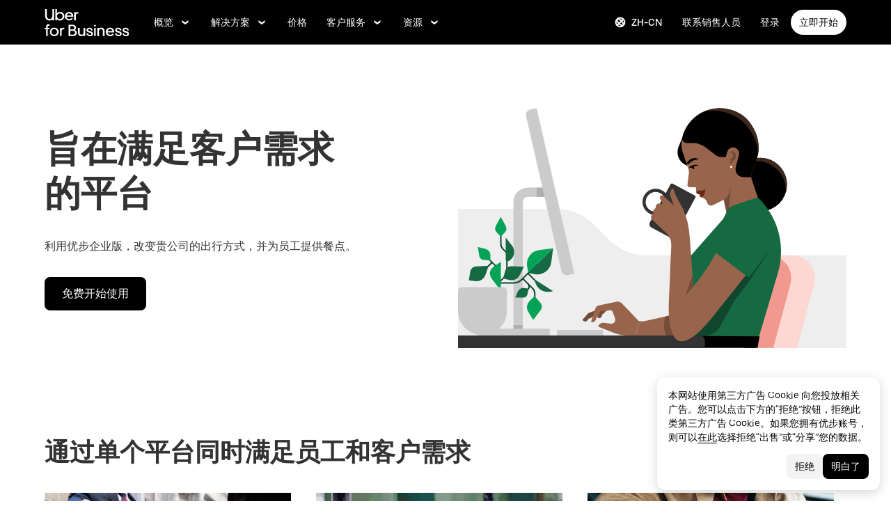

--- FILE ---
content_type: text/html; charset=utf-8
request_url: https://www.uber.com/us/zh/business/platform/overview/?utm_campaign=PaisaWapas-pre-login&utm_medium=partner&utm_source=PaisaWapas
body_size: 104398
content:
<!doctype html><html lang="zh-CN" dir="ltr"><head><meta charset="utf-8" /><title>优步企业版平台的运作方式 | 优步企业版</title><meta http-equiv="Content-Security-Policy" content="block-all-mixed-content,frame-src 'self' 'self' blob: d1a3f4spazzrp4.cloudfront.net d1w2poirtb3as9.cloudfront.net d3i4yxtzktqr9n.cloudfront.net d1nyezh1ys8wfo.cloudfront.net d3i4yxtzktqr9n.cloudfront.net *.altrulabs.com *.doubleclick.net *.facebook.com *.facebook.net *.google-analytics.com *.google.com *.hotjar.com *.hotjar.io *.hotjar.net *.snapchat.com *.qualtrics.com *.youtube.com analytics.pangle-ads.com analytics.tiktok.com api.company-target.com app.acuityscheduling.com atag.adgile.media *.bing.com maps.googleapis.com px.ads.linkedin.com s.company-target.com sc-static.net/scevent.min.js snap.licdn.com static.ads-twitter.com tag-logger.demandbase.com tag.demandbase.com/e353a7a2a87d1338.min.js tags.srv.stackadapt.com tags.tiqcdn.com *.mutinycdn.com https://www.googleadservices.com/pagead/ tb-static.uber.com/prod/uber-static/uber-sites/all-live-pages.json tracking.intentsify.io translate.googleapis.com uber.formstack.com uber.zappy-ride.com usage-us.talentplatform.com google-analytics.com google.fr google.ca https://www.googletagmanager.com *.yimg.jp *.yjtag.jp jometer.com *.amazon-adsystem.com *.uber.com *.yahoo.co.jp *.clarity.ms *.taboola.com block.opendns.com t.co *.uber-assets.com *.uberinternal.com *.twitter.com *.jometer.com *.ibb.co id.rlcdn.com jotrack.s3.amazonaws.com cur.cursors-4u.net *.gstatic.com google.co.in/pagead s.yimg.com/wi/ytc.js sp.analytics.yahoo.com redditstatic.com/ads/pixel.js alb.reddit.com/rp.gif s3.amazonaws.com/jotrack https://www.redditstatic.com https://pixel-config.reddit.com https://conversions-config.reddit.com https://api.c99.ai/api/v1/fire/snippet https://dx.mountain.com/spx https://gs.mountain.com/gs https://px.mountain.com/st 44.238.122.172 100.20.58.101 35.85.84.151 44.228.85.26 34.215.155.61 35.160.46.251 52.71.121.170 18.210.229.244 44.212.189.233 3.212.39.155 52.22.50.55 54.156.2.105 live.rezync.com/sync live.rezync.com/pixel idsync.rlcdn.com/ p.rfihub.com/ js.driftt.com https://munchkin.marketo.net/munchkin.js https://munchkin.marketo.net/163/munchkin.js https://js.adsrvr.org/up_loader.1.1.0.js https://tag.demandbase.com/8fd99f526b0979ce.min.js https://insight.adsrvr.org/ https://js.adsrvr.org/universal_pixel.1.1.3.js https://match.adsrvr.org *.mktoresp.com wss://*.hotjar.com https://accounts.google.com 'self',worker-src 'self' 'self' https: http: data: blob: blob:,child-src 'self' blob: blob: 'self' blob: d1a3f4spazzrp4.cloudfront.net d1w2poirtb3as9.cloudfront.net d3i4yxtzktqr9n.cloudfront.net d1nyezh1ys8wfo.cloudfront.net d3i4yxtzktqr9n.cloudfront.net *.altrulabs.com *.doubleclick.net *.facebook.com *.facebook.net *.google-analytics.com *.google.com *.hotjar.com *.hotjar.io *.hotjar.net *.snapchat.com *.qualtrics.com *.youtube.com analytics.pangle-ads.com analytics.tiktok.com api.company-target.com app.acuityscheduling.com atag.adgile.media *.bing.com maps.googleapis.com px.ads.linkedin.com s.company-target.com sc-static.net/scevent.min.js snap.licdn.com static.ads-twitter.com tag-logger.demandbase.com tag.demandbase.com/e353a7a2a87d1338.min.js tags.srv.stackadapt.com tags.tiqcdn.com *.mutinycdn.com https://www.googleadservices.com/pagead/ tb-static.uber.com/prod/uber-static/uber-sites/all-live-pages.json tracking.intentsify.io translate.googleapis.com uber.formstack.com uber.zappy-ride.com usage-us.talentplatform.com google-analytics.com google.fr google.ca https://www.googletagmanager.com *.yimg.jp *.yjtag.jp jometer.com *.amazon-adsystem.com *.uber.com *.yahoo.co.jp *.clarity.ms *.taboola.com block.opendns.com t.co *.uber-assets.com *.uberinternal.com *.twitter.com *.jometer.com *.ibb.co id.rlcdn.com jotrack.s3.amazonaws.com cur.cursors-4u.net *.gstatic.com google.co.in/pagead s.yimg.com/wi/ytc.js sp.analytics.yahoo.com redditstatic.com/ads/pixel.js alb.reddit.com/rp.gif s3.amazonaws.com/jotrack https://www.redditstatic.com https://pixel-config.reddit.com https://conversions-config.reddit.com https://api.c99.ai/api/v1/fire/snippet https://dx.mountain.com/spx https://gs.mountain.com/gs https://px.mountain.com/st 44.238.122.172 100.20.58.101 35.85.84.151 44.228.85.26 34.215.155.61 35.160.46.251 52.71.121.170 18.210.229.244 44.212.189.233 3.212.39.155 52.22.50.55 54.156.2.105 live.rezync.com/sync live.rezync.com/pixel idsync.rlcdn.com/ p.rfihub.com/ js.driftt.com https://munchkin.marketo.net/munchkin.js https://munchkin.marketo.net/163/munchkin.js https://js.adsrvr.org/up_loader.1.1.0.js https://tag.demandbase.com/8fd99f526b0979ce.min.js https://insight.adsrvr.org/ https://js.adsrvr.org/universal_pixel.1.1.3.js https://match.adsrvr.org *.mktoresp.com wss://*.hotjar.com,connect-src 'self' 'self' blob: d1a3f4spazzrp4.cloudfront.net d1w2poirtb3as9.cloudfront.net d3i4yxtzktqr9n.cloudfront.net d1nyezh1ys8wfo.cloudfront.net d3i4yxtzktqr9n.cloudfront.net *.altrulabs.com *.doubleclick.net *.facebook.com *.facebook.net *.google-analytics.com *.google.com *.hotjar.com *.hotjar.io *.hotjar.net *.snapchat.com *.qualtrics.com *.youtube.com analytics.pangle-ads.com analytics.tiktok.com api.company-target.com app.acuityscheduling.com atag.adgile.media *.bing.com maps.googleapis.com px.ads.linkedin.com s.company-target.com sc-static.net/scevent.min.js snap.licdn.com static.ads-twitter.com tag-logger.demandbase.com tag.demandbase.com/e353a7a2a87d1338.min.js tags.srv.stackadapt.com tags.tiqcdn.com *.mutinycdn.com https://www.googleadservices.com/pagead/ tb-static.uber.com/prod/uber-static/uber-sites/all-live-pages.json tracking.intentsify.io translate.googleapis.com uber.formstack.com uber.zappy-ride.com usage-us.talentplatform.com google-analytics.com google.fr google.ca https://www.googletagmanager.com *.yimg.jp *.yjtag.jp jometer.com *.amazon-adsystem.com *.uber.com *.yahoo.co.jp *.clarity.ms *.taboola.com block.opendns.com t.co *.uber-assets.com *.uberinternal.com *.twitter.com *.jometer.com *.ibb.co id.rlcdn.com jotrack.s3.amazonaws.com cur.cursors-4u.net *.gstatic.com google.co.in/pagead s.yimg.com/wi/ytc.js sp.analytics.yahoo.com redditstatic.com/ads/pixel.js alb.reddit.com/rp.gif s3.amazonaws.com/jotrack https://www.redditstatic.com https://pixel-config.reddit.com https://conversions-config.reddit.com https://api.c99.ai/api/v1/fire/snippet https://dx.mountain.com/spx https://gs.mountain.com/gs https://px.mountain.com/st 44.238.122.172 100.20.58.101 35.85.84.151 44.228.85.26 34.215.155.61 35.160.46.251 52.71.121.170 18.210.229.244 44.212.189.233 3.212.39.155 52.22.50.55 54.156.2.105 live.rezync.com/sync live.rezync.com/pixel idsync.rlcdn.com/ p.rfihub.com/ js.driftt.com https://munchkin.marketo.net/munchkin.js https://munchkin.marketo.net/163/munchkin.js https://js.adsrvr.org/up_loader.1.1.0.js https://tag.demandbase.com/8fd99f526b0979ce.min.js https://insight.adsrvr.org/ https://js.adsrvr.org/universal_pixel.1.1.3.js https://match.adsrvr.org *.mktoresp.com wss://*.hotjar.com https://dyguxp1m9tbrw.cloudfront.net https://tc2.uber.com https://u-vsm.tmobiapi.com https://*.tiles.mapbox.com https://api.mapbox.com https://events.mapbox.com https://*.googleapis.com https://*.gstatic.com *.mutinyhq.com *.mutinyhq.io *.mutinycdn.com https://accounts.google.com https://auth.uber.com https://auth-sandbox.uber.com https://*.google-analytics.com https://*.analytics.google.com https://*.googletagmanager.com https://*.g.doubleclick.net https://*.google.com *.google.com  *.google.ad  *.google.ae  *.google.com.af  *.google.com.ag  *.google.com.ai  *.google.al  *.google.am  *.google.co.ao  *.google.com.ar  *.google.as  *.google.at  *.google.com.au  *.google.az  *.google.ba  *.google.com.bd  *.google.be  *.google.bf  *.google.bg  *.google.com.bh  *.google.bi  *.google.bj  *.google.com.bn  *.google.com.bo  *.google.com.br  *.google.bs  *.google.bt  *.google.co.bw  *.google.by  *.google.com.bz  *.google.ca  *.google.cd  *.google.cf  *.google.cg  *.google.ch  *.google.ci  *.google.co.ck  *.google.cl  *.google.cm  *.google.cn  *.google.com.co  *.google.co.cr  *.google.com.cu  *.google.cv  *.google.com.cy  *.google.cz  *.google.de  *.google.dj  *.google.dk  *.google.dm  *.google.com.do  *.google.dz  *.google.com.ec  *.google.ee  *.google.com.eg  *.google.es  *.google.com.et  *.google.fi  *.google.com.fj  *.google.fm  *.google.fr  *.google.ga  *.google.ge  *.google.gg  *.google.com.gh  *.google.com.gi  *.google.gl  *.google.gm  *.google.gr  *.google.com.gt  *.google.gy  *.google.com.hk  *.google.hn  *.google.hr  *.google.ht  *.google.hu  *.google.co.id  *.google.ie  *.google.co.il  *.google.im  *.google.co.in  *.google.iq  *.google.is  *.google.it  *.google.je  *.google.com.jm  *.google.jo  *.google.co.jp  *.google.co.ke  *.google.com.kh  *.google.ki  *.google.kg  *.google.co.kr  *.google.com.kw  *.google.kz  *.google.la  *.google.com.lb  *.google.li  *.google.lk  *.google.co.ls  *.google.lt  *.google.lu  *.google.lv  *.google.com.ly  *.google.co.ma  *.google.md  *.google.me  *.google.mg  *.google.mk  *.google.ml  *.google.com.mm  *.google.mn  *.google.ms  *.google.com.mt  *.google.mu  *.google.mv  *.google.mw  *.google.com.mx  *.google.com.my  *.google.co.mz  *.google.com.na  *.google.com.ng  *.google.com.ni  *.google.ne  *.google.nl  *.google.no  *.google.com.np  *.google.nr  *.google.nu  *.google.co.nz  *.google.com.om  *.google.com.pa  *.google.com.pe  *.google.com.pg  *.google.com.ph  *.google.com.pk  *.google.pl  *.google.pn  *.google.com.pr  *.google.ps  *.google.pt  *.google.com.py  *.google.com.qa  *.google.ro  *.google.ru  *.google.rw  *.google.com.sa  *.google.com.sb  *.google.sc  *.google.se  *.google.com.sg  *.google.sh  *.google.si  *.google.sk  *.google.com.sl  *.google.sn  *.google.so  *.google.sm  *.google.sr  *.google.st  *.google.com.sv  *.google.td  *.google.tg  *.google.co.th  *.google.com.tj  *.google.tl  *.google.tm  *.google.tn  *.google.to  *.google.com.tr  *.google.tt  *.google.com.tw  *.google.co.tz  *.google.com.ua  *.google.co.ug  *.google.co.uk  *.google.com.uy  *.google.co.uz  *.google.com.vc  *.google.co.ve  *.google.vg  *.google.co.vi  *.google.com.vn  *.google.vu  *.google.ws  *.google.rs  *.google.co.za  *.google.co.zm  *.google.co.zw  *.google.cat https://api-js.mixpanel.com,manifest-src 'self',form-action 'self',object-src 'none',script-src 'self' 'unsafe-inline' https://d1a3f4spazzrp4.cloudfront.net https://d3i4yxtzktqr9n.cloudfront.net https://tb-static.uber.com https://tbs-static.uber.com 'sha384-EnuEUMJWQABt9WiwndC24z0cDZhd/up3CXAezbwdp8T/BF8q+IH+B9kxzWuP+V8n' 'sha384-KMVE64imgLY6kME54jd2bF2KduChrIIkcc6LKb2wfqIyOtP8EEo6gTNZ/Xb2GU74' 'sha384-LAF2x1cSYkMB1H9/C/NJnoDnXSeHTvTl8S9ssYsqA6uueSRWvxZPh8XyTGiEhJF0' 'sha384-mVN4t3PJ8gtW9SDEz59wUAIx1FhpQxYj2utLOlBEwSfAmAQKI7KTjXhFrKAp+LEe' 'sha384-oIc5QhjHwsDw7MahMuPKjCiI+CU6QI2kQL28xqhCBcWIFpHJHj54MsUSjVpw+jMV' 'sha384-m89sIc0gGefSIHHqP0VNDIk8c0FmQgRUQog1dEZOWORTzM1o07VxtnIE1LdJ/2P0' 'sha384-vt6nONqf5JLn8naKRziy9nbSHPL9e5ZznY4BPTr3T0z4FZEAjkmsXKwPgI0Yf6/F' 'sha384-nLWU6g1GLfDKEw7ZErMggvGtSSOaoWgl6lLlr1SIu4PTBx4hnnitKtmBdW0xuoFE' 'sha384-VfquRkRB1w8dqyClcdscUqxYNDTMLbW2MZLImV7p8AoSl/Lv1rHA482Nbg5xSgUu' 'sha384-FVBK/X+sw83mEGrNNssqK5ZOwBh4tvW+JNw/Glk3J8+PBihmO15LcEFA19vCcxFA' 'sha384-iIniI79O/77runyEmJjdqpWsfqOYxX6gGZWoH4r7mRDwl2n6ZL6Dxg8lSVGtg2La' 'sha384-/LszXAJiFhKF1il/tdyIx10sJLz8pEA2UUGnoLSYfF0YzcddaOfdpePor+nAHDvL' 'sha384-zwHT2g+7TWEIYvEOPX9t0DirzrwXZqEfMUH2kRGnjBXUBzAOoat+0kJqrzqGUh/+' 'sha384-o2MiKmZ2dA23d66qQr/xNnCc+JSnUMXindq0FvtcJr48dzThbmbIx12uS2GPRKjY' 'sha384-wZM0IzrWVW9Mb19noAMNMxTg8DhJUJI/YP1P50btU8eiWPxWdEKsJTUDi/yVoBYy' 'sha384-H/A13zd/vX2DF30GK2dheSr9PXJlhhhsYhLT+1WasCzWJjMzCWu2hSR0d75dD8Py' 'sha384-zzT60yFQrisrI9Zhq9D6rQ6HCwZPjsqOe/L7Fd0BN2DGxyMuLo8rKclZaQ+5Hhhp' 'sha384-DYV1I4ep2JnoAOGaiVuf6V1g1D64Pfa9/OJiOOD57MQQ/p5J9aSvDWzMcjwkyXp9' 'sha384-TdiV/n8xF4mIuiwcE/ozmrXAi5rFUZpvp4AVbz8TJhoIwIOE9EfTbwvcUfVoBqAX' 'sha384-pxIylOLhSToJHZawKhq9wTzSFroFdEK7kQUJ/nG9rLrAfA073qE22or2chbrlUXD' 'sha384-org9tex1LrSUbj6wpmYkc2ubUrva71eISKxViaEqUSAAD6YkrS0miG4Wpcxtq2yN' 'sha384-IQel2hXhxl6q+Ah9JBxGSUoiNpoIALsm0iMjY7JeTm9YW2J0P1+pEvw/cLfEHXDI' 'sha384-xC+7d4qROXJGhclfSFqmvJU0V5ZWYiS23rvP/QOPfLihO9+Asnszr08OjsNnNFDq' 'sha384-GynYs3iUA8YY47kHZko/OC5r3hhbE7kalNmrgFKAHlpI5QiAbq3c8umUSbZJgi48' 'sha384-0sBskxO85QDYrQ6RsLYjN6QLRfjB/YUzfmI6ej9YO/M/v0i5pNxKaQchnfalE/zK' 'sha384-pcx2KpZhGpT07PkMDESB407iWj7xmTbMvKVsL+hBTKJnBytRtRAj7eUXfmWk1Zni' 'sha384-mdkSprr0SNuIR9KA/8p6NWi7bq5FupqyDLK/Jlg+RpWjfaETgOd3hKe+0i4aXqqh' 'sha384-HCZDz69syikei7nvTjPgqG/uIOEoiPD5fMw7QTgFkhrjFvUpLXSi+iltPKwYBc37' 'sha384-I8+57Z21zYm3fPOcpmHpXIEk/s7isZeG8B7RhSIlxMAyXYl6TguV5ATPb34YPwym' 'sha384-X7PvJReXg3ewgSR0F35oQD7oRTBAr75VKRDHogzEu6c0JoU7XySEQD+9+2RizorD' 'sha384-jXfRqAxIJkaF2b3kdaRA8F72qFfvfMe7GWj78DriXFv8IwV1fsskBok2zcT31/xF' 'sha384-YDy4jteSs47yMQ0w+svvMjuLyn1WsCs51wEf2gWZjK08R18FWuPBmkkLqU2+EPFg' 'sha384-gh5WU9QUed0bG08KsKLkXZPU5irlzY00qCs+dOwgnhQFbGI+uSZZdoQSvJCwBGJc' 'sha384-8NpVoxCzO00u6zoCrJYm181/11ExP9QLZAtF3I16vY08bV6JLSTSl1+1XrBGtaKT' 'sha384-JXWlLvnd4r/i/7UKDA8mDKFV1QquzXViYBCFB/692PGB4zt5ZMb3t/tt9AG4cCb6' 'sha384-/gNKvGfWULsEcq3aYtQMrzP5f8HsSl7kHirVZ2zN2OY6WQcz878MMPMIhPYmuUix' 'sha384-+bptIwi7koPxZSLsZ7+7g653GSjz60yagzppUX10Ody/En+z/4NU3iIX/HLCOSgm' 'sha384-AySwnMfaLqkYYl+p3t/6ZDqRi4+gBQcVFjp4S3SUUttuZ/1bJ+sQLauzwSOaCWft' 'sha384-FiWBbj/A+o5/emEUZ94xfSpOD3V3LTtgZkdIaDsqoocYlFdkzEAJ80LYw7vrxuXx' 'sha384-g4wRyPE+BrJqqg4JyZ35Uw1R1a0FvlHo+c6LqdehYR67qn8hncYxRILdZUJXDdaR' 'sha384-uP8i49kaW3IiLqZ4zQS4J2bbElCzrsbdkW6hQiG6nriXAA9OQjpUEt1hiB/lmHKh' 'sha384-w+rc03Yimv64GIgpIWQPNRJEBaYsH1auFFSVPLj8b1tkbUUNBnBmU9khePUUQMki' 'sha384-GCUJf3hJR8jzl2M+8v93HoCFR3DJisgBsZERj4692Ddi0+CKsCzN+fuMIosSL4k5' 'sha384-UEbM19TqZCrmcK6JuEVlEgzoMtig9+UldeQZCEsRevo1KZchROPrpnwGoxHJrjjk' 'sha384-/KxNclJLqW+d9lNe9m9LZSYsKOBkR2OpJzJ+/uGcsLb5WNrw4LXoofuU4j+WP7Fq' 'sha384-QpbyD3AOxP0cvpomPdwePZPzBXbTjyeDxxRPgNOAN8gtK9YWCn5jsa91cXjb8alD' 'sha384-8qhoxrRpL2bNH0mVzym9ympRQ1WorwBYAOlEOlVqq8SSLvExq5iQFKRpl6vmdCwZ' 'sha384-Xavkfc7NUyW9XtEkkLjG4lj/bj0GBVcyheZODVy+EOceaREkFnmczlZ6juNNsvGo' 'sha384-irL19gQB56OtLcjBY7X1DJe5Z+NhymkhDjcLkyqz1OCBaos3e2YYpwoIxaoOZhDW' 'sha384-tcE/tx17c6TZ1A/YuxyJDCcvBUB46N1VR60QpyxpZVlozxupOFSdD83GNyQ+eL9f' 'sha384-qhUiqlytjCpuPOxoLe5b92uKN/ljzHaB+/mQmqZb+p3RBGbEicUJ+Z4kkWsgk3Sa' 'sha384-oTDbaiXpxBAtc0EN4JpvX7Z/LPgvfM7RRDEtaxe6tXmzVk9JJ9RK3TpZouRmQcVh' 'sha384-6EZ+0WoaMJEyptyMK+PAnchDHp1GpSgrbOYuG/6WOrDZVFbiAWH8n/it7bKB+Qv0' 'sha384-HRNJhiPSxfBVJN++O7iRX0B75yOty7fjBnUAaV86maIeb+O/d3XLh1Pm30Beq5Pf' 'sha384-dj4sQhAseUwvrkgwhKJ1aV6aOk0M7CT5y292hwAd2+FF0WEpDW+hnX19gMgPEOtb' 'sha384-KwI8VtMST7KDBKpFT2Sieagc432CXajSdWRczDxNRaW+XcKOdhbRMGNWcMKabO2p' 'sha384-xITR12WFTeQUW1Y+a1xrQvmFyqOMEYiWXoI2PuIaDHFD+M5rPnBpIB0daWD5aS8z' 'sha384-KNf40ls0+tHAcNTA6DetjXrbhln2Hz3KNm1hhhv8MLC1wRXHGtcXhE0RBOF5cK5M' 'sha384-ouofxtImwUWjHDBVdUGxeYVAeqHOgFM6aHF8uToqD72JG+OMD8YtbYjfBbjDHXTr' 'sha384-ho4KTpHQ3NNTWOmFwSraYhA+LslTEEAri285d3u7QkA1fFXP23+TYY4AkEewpFvD' 'sha384-xy4ZMJTcLuqWRs2CPC+FbT4mNrd8t2RLm0AB4fSVp8kNt6e+BWfRC9Jd/ZedTsIl' 'sha384-SoyAJDIPQiwS7y4U4iSrjffIfQayemFx5w6PVB0tngq2WBbXKI5AGZ9Xgoi0gEEe' 'sha384-3oJyh3RdRRLy7UkChG5ga+Kvf4S2zM0RlAlpKJuFRBMMF87SSFy/Gzg0+7SZelMa' 'sha384-I5pHZ/CJqD0I2bGAMgrX7jLRLT4j/jIJjKLpcLOe1JUjDrbp+FzNSB0yjcP89P6a' 'sha384-n1wKoxnKy0yrhbXo3Ld3Ls9ngXW2M1Dc3OKyw7+O1LsYMTLGWrcZCNeOF5PgxjiZ' 'sha384-Oa8xTqwskwMdGg/ESnSymKW/s3Kqevwyn71UuXLoPnsj87Ji1JwOWeGvxZXOPNRo' 'sha384-/qpXBWa3D+FHl/udFAbPIfVgdAc/z8t7bZEKSmZ70tEAmxJTDAHkOQ1yisvA6X38' 'sha384-jUGxKAmu1R/+PsT0YJQOC0niPXxKZQw1n2bs3JhEcmLj+nlzH32TmUcqWGX3tcgI' 'sha384-HuNPhfDHaaaUlrS9yQJW+E+aaQ0nuNA72AaAJPQA2tiLaj6z0+lZId4wONUtHulI' 'sha384-GRzSBAL4H526Kak+nEetDqC5KwXA2niTE5cQUSsl4NyBf+1IKE8ZdsSR1ekBxCtK' 'sha384-4gYVdzfU9hcgLFPrGXSaTr94qhxS3dbAK+pnLjhLOkt8GXt9V9JxnImI3yG3p3T/' 'sha384-jMhWN0sLF28iu+iVCfLwCeOktJejZnX4rYY9n7NSS1zywIQ2mnvDvXxfQ6FH5dMI' 'sha384-DDviainjYBS1A1NLDQp8JvbYCAzQhJBOnUe/PVkvL7h7XMVjyqjLVX8uA1A2ZlDx' 'sha384-5tWNApzkUQqMmR1JbigMMGxTRinKBaqmgNeJQf2q7D85ERMRDGYo+epWNiGwIPoo' 'sha384-rWxjnZJ9UVrw0hjuJFombZH+E2zm3gMqQeP1vJFW+uF/TOovjV/eO6PdVkkhrFUP' 'sha384-GGeC7nDYFgAM+JAcXj2i0Bp13Pwrm6mYRyfRvqmD/YoyT/m59S8GYQKdSwitTKVQ' 'sha384-c49EkTeZANUpfKhPFMs/1ItGwQdLsKX00Qw9RocLKK77Dn0NEWQjeGaajRL0HHed' 'sha384-iNmuEhMcXyy8DTVUjCuiNM0G5OwSKcXOTWj/ofKsm3y7FrsGNieZfZ8g7sT17CYU' 'sha384-GaeSWbUKImKYVxkKvMgH8uQgkVNRIRtC/U2n/NnQt+dI2jgp2j0MH9OAVd5mliwN' 'sha384-i6ZyOpN1U81YGuc1RQVywd3aoUDY7c/UfdqjwGrOevSGldmGRRzy0aAaGBDoOkTY' 'sha384-Ctn3z0oEl3tL1tcByVJaS5NNI81MZr6vD1pO6sYCHKcPotjNuRM0AKU4qUvUTW+X' 'sha384-IFQwwrCLSZk4vLnZ0DdOqAwIldj0OAp4ElFKlz39yG0YEAn8OYsncizeN2jhjnF/' 'sha384-iHuduYNHtgCISDc+igwLSzw6rzg4KMwLXl+AQ2h/4mZs8qLyoN3YBnLdBk+IcMp7' 'sha384-l4Ix7o/sPjjugp0B+bwmBWTm0IPlUUq7sULs1paNkoAPvNN+a2naBXwXRRSzBZnd' 'sha384-nZ219LC5v8ENQcWQ9jtn/Us+dursggz58SkeqJ3V2C4vXCbZjSNoRkPQY7/pznWJ' 'sha384-ScaDmuLXWwyskux3GOePw13ath6i580FbX5MthlX6cDfb+Bqv+QmvidTTYB5YE2Y' 'sha384-laRiz0csgNw7hdDGKYN4L6m0JyFyR4rAtg5yPizesuRadjuZQFQIene1VAktrMT3' 'sha384-KBk8mKdGsbQZKWBUOu3JzGBAmqYMYrvJbELd122M7Js9NExiyhV8TrGm/ZY/uMrE' 'sha384-WMrfnuO5y5dh4Z0zpTipQkN9KKLpVGPE/4D1HhV+vroHnj/HTdZxPkvrhHg6VbrW' 'sha384-7ZSu2Z6qvXkpys3+d9yzSCErNQgKho47FPUB9Yla+/HIlps4CNbW/s+80N1biPWk' 'sha384-3+y8PxLyRHwjxM+JpcC5hloJ1huZfd5gEsjqAVFszTJNCaBJGso5O1P3Tt6Ck8GM' 'sha384-IS3FcptSC/akUlQf1dOODLkqYjpYWfvP1Mg/TxexpmfqIeFiDpJEsrO+3wGUwoWG' 'sha384-fw/WbVfH6e6FFYGkar6iZyAHRi9LKC0oLBIf/J7rMV870ZHAxnqrwK2EdEA7HeNU' 'sha384-mpjHCwKhes0S5Kn6uSYN3KE/O6GkwyjTnEuO9ws66za0gCnmjSWDYj+z6OfHcHhv' 'sha384-HwuwFrmkxBPpcN/UWAq30Ov9PiXkY+1grCD4lh/k2Htjhs64hwkznejKw5NWPpch' 'sha384-x9GyJtwv0TqWnjcTEDdriddplBQUNsmPxWAqp4HCxS7EaXvJ7T9ItmtgjhfatNrV' 'sha384-dj8Rj9yiOCmAFgrV/9vKRKYGp0WjTmmOV6g1x68fJdDAjCO8tn5pCnBYxS/tXF7h' 'sha384-gwqmVOEpQYUTvnthfNSHHC7F8VNyzMoVG02B0LQkX49mykRv3SX3bQIjrrmG22ZF' 'sha384-d0wUsqnYqEPya4l9FLhGDKsOR2amI16Q6GTCL0wOSQ9eVLehSVXkgNNXbqzVsD4g' 'sha384-ADNBA5rWqMAXi7TkoEWpneeNVi5+4Bi1qN8+w6CaZY3n5JADLfi+zJK7xcaaFOfL' 'sha384-2DILI4rF08DD/TWLyp1Zu+E1fwCpnU6AIvQy/axDuOdmy2SQf6QqouClCqYRpsZu' 'sha384-2ls/hPBLRH3pSa47Y0FLAG+276rmo3JaGXM708WlntosMQVreR1KF3b06XtQiIYb' 'sha384-2QQBqoLQg+N5BXrxRf/AcR6nTh0lbXruPUSnO8B3C7FfysX6rEJo/29eO6oZoxV9' 'sha384-NyLt5uP/uUQjeJwTNWKhI6K0bwLTTgCEVCZkI4/2FqCfAHr6SDJd4uOJRuwWciZI' 'sha384-/lbzPGSJB2+fx91xQbB9IukUioeccHBUptsOTLN7cmB0SY1Y/MJwSNLcXUt596LF' 'sha384-Bfgda7+10L56QJTBBdnkFz/vteD7QWj0Y697fC3G1kMg505WRKOGzG23eh8Z0Wcj' 'sha384-zpZ/5AXSfKHzKWRMqiB6Vqed58OtIN+87ICp7r3s+u+3DoPWEwHaII4nfbeH0VKX' 'sha384-X+pq3alZkiTgLgX/D4Ww+rmKhHw5fzZgdnrNRpcQyTG6TGy3yIGhrJqhjsf5Iz/t' 'sha384-3+h3aH5reHuIMkWqSW3WcqinXkxDZZsNp+gd1OSlegyZs/jVthk+m0yYr7FwbpDy' 'sha384-CEMhF7zqpW1dD/S2xH3wU/U0GuGiEohm2IT4jFTc/wd8HxhgaLsAxNn4eayGWSYN' 'sha384-aJTCkBIDUML7STpm3rmjKhukgLvgvNXaTrDALefh9YLsxurpkV/wcmWCA+g+8WqP' 'sha384-ovlRUUEbtGH6I3IiIxjeE34apHyD/DrIMRxv2joVn92zIPMHXx8kE89DMiIvKHRD' 'sha384-rnfZfSQ7Ff9b1uUljAe/tIqKJ7musAFMcOM0nD9k4GsC2Tj25HyqZ/h9KAjzL08H' 'sha384-hYMLh5KndGUELsboOiXq0z5T9k1d+x+YFyZUMo2lPBNYPUAQ8dFYLU6rvjAt+iXt' 'sha384-Fu8/BNax9ZAzl7mP4HvD4ig62ysTH0AptX4P58MI0J7/n+bee+bR7QUkQXVfsTmm' 'sha384-s1sxK2gmfeXMBgLgRMtjB5LMVH7jQnpyQv+4ljt0rQvzFLBmq4uyy3sllE9Ch472' 'sha384-bqgwoll00zmqWlyQz9Z1hnhc0cDdsC6rIWTkaB22KpJBoqu42a0Q0mWM9vrJASxd' 'sha384-DjEyy3FfhneVWzpvi/j/xUieDnDlBa/83yg6XAp0c1s4EuVcVbNTMpG/xn45WGie' 'sha384-x11hADg2mwtVngBrXGz409zqStjnFvCqjA3WOXuS5GWxL0A3IlCJC5VtQJ/a6zrI' 'sha384-rAgLRG2WBdkFBYxgWZY3e1ZHYggswEGfsTU3fZB95UWJ0mdyS3lV4v1YibX+MLkx' 'sha384-AZRB17oB0YAoJb/E5TU+YF25gEVPJLa61QTDLm9IrFygrtaqZnemyzW+LhTbV3et' 'sha384-JCsPBo36EbqsIhKxZv7lSe4yA+3VJCwZMNgopkGmbXSIh2+Rz2AhqpqdMuD6uTEI' 'sha384-V+Hxw8YIVaCOu5ijv3s4QoHQDzEStsdiU4F6Y+7kEw5pRffHyBCxac2O6rt5j2BC' 'sha384-5avjmn9VGMuAXbpXwQXUSWK/CNFW70gPzWUYz+/D1kgI2IiWYpCZYDGbptDGH372' 'sha384-VSS5ts7XFGLwL56O2dmWeNjTKxcMWGAgKXLqPmPeQO+A8Csym6WxnD5GzyabimRX' 'sha384-i2T+T+sgEmJuhCZXhIggkN0xvajwYiNDZlbh3IyNeqpUrBHSU2+Z/CqJGg+PApUS' 'sha384-ocfGGIsMzff0NwwXn4pYe8dBUH78WDjGiZOzHbyEQtHuY2YxqMSd325Na/5/Fo+W' 'sha384-3Jv+xjq9vfg1XlLZCkfgoWBxbmxMlSO/+XvMy3nVBM1QRtJoWwZc68amiCe3AvB1' 'sha384-yWKTLc+MOI6XpHKp6+e8Owp/c2LYGxlm2pm3fz4+Y+sHaGeXjoDa7xxE44KAR2k9' 'sha384-lYbc0AKJ0amUb3oqTz+vgGsWA7u1ISMJkh8kGDExoZIAniJiudeycwNyCZjO0260' 'sha384-zc++EONmUGPJDz4DfODVA6Cne/KHv2a2V9ZdiJQJMCakIuPjxl0tlL19wgmryJ9e' 'sha384-5zWO7RXPPdRjGq4yG0bCzWJYlocXvnt3aiGAOA0HaWsnbNdFXXNm8YC02sLgxr1L' 'sha384-FxY1dlY+tTELdFoxS+eXBynoP7Z2x2hAnptxeFL+samhoCVbUEe1rtuygn91rhC9' 'sha384-YYWme381ryC2akcuaS6zwph2aK+g2AmN26o1mATFlsE9/e8KKi8mnPNrry5Bt9Ky' 'sha384-4U/ycppGAgQ1rRseN0a9JAd0mg6lwlT9fE1H4+uMoIKwhdwNkD+wtKisfU1TlO0L' 'sha384-Lts8D8nU96awKW2KTsduzUseCKF04CITdWQRKkJ6c9Ya5x1McHCXuBb+00C+6Q56' 'sha384-HezylBUWlaWyJSSEXI1onMofl1p6BLsEDEIQjafztF3Ic1rzMGsexX1jH6TM6X5R' 'sha384-hz6H6GiXwEbQJTdERPgj5/wUtP9XqDp9qg8vLP0Fsuq5ENeeX6L7kWv0TdZiStD4' 'sha384-2gdl1JxGQq6DtYx2603X6X5rD6Mmc5bXneXplYKl0s+WFt9HvqMhEkcs0DnwGDSs' 'sha384-eJA+o/PGvesJBrha6E1FND76yccMxRXLn5OfkMClvKON5g5+Jsy/jVE+i49DdB06' 'sha384-yql5QIN+8KZvftn8mavaKtAGzuMws+mJ7uVYdNKrwez6pX9xRnuedFYG0vivlK55' 'sha384-gzRGBmNYFbPrbdANP1gUrh87jJBiRmgLSTWnEvwQb5fh6JH4mxbxRDdmdryh93lo' 'sha384-wq9CahiIqoDACKwy3JRqhjMkS9qHnQKFE7k5DvJPSjLNhI1R2AgoLvwMceaKWiWn' 'sha384-O5CZfnMJ4fd1598yaZLCQ/B51jRAViTrlV+cTeWP7BI7kP7Ryn7e2RkqAhiE6hI8' 'sha384-ElTdjW7141EKal2R3/vP1hXf4VEfL0mhYypayBwectBaHrTXE5LKnMQr4Npw7xno' 'sha384-pz2Tzs7XV2p9IpSiLKS/Uphj/b/N+oqSX4L94My6Vz40gDOLzZ31IviNgLcPs9ze' 'sha384-5WgmbPfjurhTb/Kmaze0EvTRLI+77U9vyJc1KLZ4nGDtCaWbUB8gwM7UAMhJ/+51' 'sha384-DxNgDyAVaMUASIgobJJ4iVhi/0ZqBbExyfOw6KnKxtDVpWzywy4OOrmsNiXiEmAo' 'sha384-ASuY6P3zXsukVDaGIV+R2WPvxNkoqXeM9bKQ/WJi/QVFWbBw3wGLkpZnePX2MZah' 'sha384-KPuY7xdou3JiSvntGV5ZoW5J8eWOR+VtBiGuy4whQ45O/UUTp2wt85UQUYFqMqf5' 'sha384-5RkQcnGGGCYY8GPgD+fOwHgLGGIw3FfaCNFluZDQnzM37G20thF630Y7gD7GQ3mn' 'sha384-Ce1TMjL8W4WZ8dtMQZOZsUbZpwhl4tOQbl4kvq74AERref3nM3m468RwdFUCnlbY' 'sha384-aJjM/GfNiiOt+VB+ufmTTszGLPYVxrDkfghM7b3rF9r/oGKBA1j4nv7RraeA3toa' 'sha384-lId3LICNGgfedtvoR9bxw/AlzVxYqvdSIowCi0AlrymaXkojEc9eyJtx3VF0/2ir' 'sha384-bHglJHrmE/aaTepUDpFLjyzXUu8j8tH9WvXdAO5J9tSMMFYLwBqtDNJI24PWAUrI' 'sha384-jE5Bs4RMhd9wtp+lR1QzOT4GAhaOSCFL6TiHBjDV4u36ZyqZLOsQZ8RWJM6qxfBM' 'sha384-n9HPkYeQ6NRHrceuh7/H+a1io6oTDDeeGeJcZEYJmtgGGZLEmV4nn0o6NgJa7IiI' 'sha384-QbIa3to060jB8JMiOR3939ij6z/ZPI2EWNDbJdqVcMKAblHmzXPWj/S2XWGfYKJI' 'sha384-3s8lY/qiRgpxo++aB6Ll33R3pZI5xT+dKpEv5A38s+sHHLcVI5O/fRGBzsaiyEld' 'sha384-vMOr6Nn+oDFSDXJW/JKq8L/sWhhebIrwmPolFJWAJmbijS0wf92GDJbrFuxwAJP6' 'sha384-rW31kwUDZE4iHI2AX7s7cCLqxf8iJCg2Af0D1M+v2Uxta41W1ezLfMUcN5bKG7NM' 'sha384-gIE1qurJe+/zi7HRQm4dk3g+pmxRKncWm1FI5tlKkTu7a+dcXqWy91CuebspwyQX' 'sha384-YkOCCrZt8YSUPCPcbm2my/PVWSYZXJK7ERpnpfPPqPctImpPbGIALV2gp4zOLxtU' 'sha384-UOQo6yoIn5x0pjIMg82VTaKq7lFMLkid0Vu0vTK7zMKig3fwUGKXD1L333TH9cYr' 'sha384-r1jiVug4Q1agflRCLD1K5f32V/8KvGtXqWvY2apBsaZ/iMuTL10kYQd/MItwlAVV' 'sha384-My8WLrbRvYgqkqU3oJZ540w4aWQh7MmFeVnxBGaVJWgu+LMJIVruGRnoLZJ8Cb3o' 'sha384-v6nH1e68x8DVKUzIMd1Zi+W1Gl9bTGRUvrU3UB5heByq5tyPIQcle7bcJa3nOieE' 'sha384-zxqL15lqNGSUXQef4Mz7QDluU7/oW2Ze0vT/x4mCHi8PE+T4JizuCAg4i3qYQv3P' 'sha384-7YnvUDbK8cd6FkwnKxPvns8Q6ArXctrxeWJ7gtCgodCU5ONHJ7wfXBapEmDVtD1H' 'sha384-zhqNmNV8o/OXR17p0USqHE+ZI8S1Zd2sMX2MulhgZ4y0hRwiTux/Frc/ZA2elDTL' 'sha384-Qjxq658/QmPAItbM0GsFsDglPWf4lXVu5DtNQIc7rxw9k1098eAXM33ttxodToiV' 'sha384-nMTwRAIjmdi9DAFj17cHhKk7izimnUQnaYm/7Uxcl/L+OKKHx5hRWNmf7yFkrVaC' 'sha384-euFEF8JHQHcIAWiCsxdpUnxmOlCa2pUGKSyoOWH0ZXT/LoGYU+OHM2XZH3Ms788P' 'sha384-FeoPGOwtniu7UXNV73x/TfIZEmQ1wJi3+HqCsL4GC8tILygIzPLrfy647Bkf+W4h' 'sha384-yxV+x1upwGuNKKzf+MI2m/3GYGXNw//LgHF+fCe32e+qr3y2vrGwhQRrqm5MoplO' 'sha384-V8o6Ui+Fk0abckJ9kXL7lswWR2XHLPFXwmi/AJM2s5E8DuBOHCEeHrrmyiSDaYcu' 'sha384-iPLUCAQAVGFDKflWZ4246+ORDOmWtfkMK2FKEvuuVYGvuxtTXVT4ZSJtSmHCpuXW' 'sha384-eR/Oo7WqkIaFwK+vSMbBUvZ6+TxuEFEGEaFUW/pcNltu4rZTa6VyZjidddm4qRIY' 'sha384-52h48c+8XpUTlQzt5DzuuL62JBYN6XmKxzH6dbaFq6FcMhQ3K/phEyYFI2iny/ix' 'sha384-iPpB0Wm/NzbYIHjaWyTYp/sCgUZqaFMXg/jhDOa4Ih0yhZN8yyV1qBXTYpc8Ekk6' 'sha384-e9F1clgtZOfbU2VJX0/vjtNt5DXUkXXbSQOmtZd+dmUmz3+fYSxMVmMvwQLNKQWd' 'sha384-8fkDpd+MwuO/BGYzcC12++/56mhc95fJrSvYzeSbkK8vknZmfWRJ6dXyYRyjfE3d' 'sha384-e4/uUPSAIKx80N8UDxDNmcDZGXrtdQI8VUeHU+ZDF1M4xeJwvkrsbQQ7jkajRys7' 'sha384-7t8jmZ/bJTRBaS8+ki2lHO3S1FZxBrfIzWBpB9Dg/dF+TdtmYceieVXYXJNCt8j3' 'sha384-grc+2UYn8eBL3qTI/SK8OkB1gL4IrkNjX6l+rk8KKXbI4zpHrdqn3NzKpXcU9Cef' 'sha384-c5WTK2PGyIv1Um2EUBtoDWdPUmFdCNA7nSIPSamnnRgB1IzOyIy1cH/9KOAjeq45' 'sha384-uGzcye18yiKHmvfETExH3dWUBieAvRu61ur3qtWE+lNXubH5g8aoCZ7eaYwsUwPA' 'sha384-3xpJzqDtWURFzAlAYacSX5iNfFyaSQT5h8Gcju1imJxY32Kkbw4cgkpCWmW6cBhY' 'sha384-GKqVFrR9IyeUJz5+yfD60hh9kskhEIIQEItL4ityXaYy24AtBuK8SPnw9rB+LYz9' 'sha384-oDlxiId0Wj3q+oRzIJZ4oLr9OiXZf8UkVlYeMf/a6OeEj6rvunq6JFxwygCjr47e' 'sha384-e7ADImgl+KUERzGGc3SlQl60m3xr+FYgtd1DR6mh9zN18kv58dF1iTcJWHIG07XM' 'sha384-R2Cfn8P03eIfMT1PcU5Aj9wlp/1nYH6FL09PD+q5/g9NmeTxpHwdFpQXX/Po/MzA' 'sha384-nL/5FQ+2IbOBVb+DHTy4CpVEtWrJ1k0y53yBcTvxsn2F7XsaxIU/8YlsLpjN09j7' 'sha384-faGngh41Kc2RAm3gC+gjhMt3rLjsqTN5hmSQvGdOH3wuAs+0NbyiFIKdjFRkUFUZ' 'sha384-z3DU4RgCfxrW+/B+KhBpS+ladrgHus0eBDDeF0vventhPvwFitNXHsM/8pd5bIMn' 'sha384-VxcTUQUoQRO0RWtp6w60Zv5TkCxhzvoYFrW0LCcm+mPx6m3XGCQW82q9lq04IKcM' 'sha384-tZ/DXGKum6Yb8l+TGjlE7hZfUnL6A4/66IjMcQEQcdCJZHvLHCOZUrgBKiX9Ddr4' 'sha384-HhsULi4HYSuH+5NiWh5Nb7e7ySEywPxJK1HpejDnTBWTbKRo5h4EErBZuSkL71Bn' 'sha384-KCyoxMfE3ARCIxoDiQRyf1sycQv403OALf2X5jPJW9eTCk3KPJApzOtCMIMHHkuj' 'sha384-9vnooxn42aR2lIcZtO7Wwi6h/wnJIPLBOJM0lbi8thBpt7sGG3y2XE0KbrKUyUIO' 'sha384-Eu2N5BpvTF7g14M7NCTKgjRqRfacHufvoT+ka7nIsfdwOacp4U6TO6vlUVaoylV9' 'sha384-ajtqVPA8MQ0m6AVRoPBt6sP4c9c3/0OFSvHGTRnyXSS8S5gmPBb0mrBgbKHO55N8' 'sha384-UrC1OJ1VR5ApuftjJHVNw7PXTjwFpt6pM7SPGCctS62H9iB7JDTjk3zjN8S4N6jC' 'sha384-uoj/nq0fKZpFffyr7txHZxVuFhI3EhJTpzpjhsfYw18DuLwfg7PANK08uKmRpSQk' 'sha384-y7qHBf/7kJZQeW61SgtwU3lTG4NA3WVjBPemrK1TQpwFgAqes0RWlrfTnvNUhubu' 'sha384-v+eZ8pMWQ/a4I9aRY5V+4Pf1dldgAiC9NdV9YOATPciMsoLkigA9GCyWZrCb7Fg6' 'sha384-ChnHkzG8JGYjm6IdxWHVbqoeVDBSQWCMI72oqFiyNBQrKvz55saVnNtWCrrOjZ/5' 'sha384-25hS1vM45vQIFpFJss2ZmC3tK+cl3qOtgZxXyQY1ZO+eWPJjrgSYxam4lOo6otP9' 'sha384-UrEnOQZ3KSKZ/rgmjxaXueDi+EMXU0U26pXH8vxRYCXUWHFkcvHkglkXPmtHTCoc' 'sha384-tjr9oHmIBeHLkKBSiRvQTRZIMQjmwsZevWu5feVa9CLaGH6EzjqtYIU3k+e80BHs' 'sha384-iyQ+3obEomLIAutYDXCEVyThGay9HZCiucBCaWbFXs0bK3oF2rWyvJ93n3tECOzc' 'sha384-g+Io8ceZiGPb4pyHq/7zeQYXjpaSVaSOG7Uu4H2ZowhOrGT3bvW1+KNAWcN9Rjx1' 'sha384-EUtX9IWVrBuIhKKFJ81t9OveNE2DcgJy+6/0dUPcqLYxL33GiJ1VhB/3VGhOPq9m' 'sha384-vkDCimkwb36+HZQw/M4TF3F1WAaTOMAqutwEMW+xOSXP6YUNiLqJNf2TsrBIBuGH' 'sha384-U4RICD5U0IL6CigI6srnm4U2CQ7QZf35RatzVIjjr9al+joGH3tuQlXOXJrnN/Wv' 'sha384-EKtuADImlqrbu3ir0wRsyUQ07y6CjAJVx80EIUdHP+dQ9vHoLbco0KegsB7YZDIu' 'sha384-3Yi/LBF3/GKwf0j6UxUyHanFmTzYDwCMGOa4QfAPG1G28yJytGfU9OZJbPXG1lxJ' 'sha384-mN8vlNPs060Luhv+CEM4ooS5C/jcf8C37rEJw2KYWieUwNugxH7WMWObaShrDLpl' 'sha384-epHo88H5MOB59Ea7v/dhnKS9k6+Ep1heowMMpdcmJ/0sM6Twx58DSp6oNy7lR/Ej' 'sha384-EMhxQ+2DNT5F9FpjuNxDmNLKWA+FZqLVjszKVRw+Eo3pU/eIAmhqi+UulKeyVJxa' 'sha384-3f5mWmb2KkhW/Yca+GkOD2lZbfO7ACf7TvEkPkvwI0rlT9fWXj29OkFsxoS0Cx94' 'sha384-u78Ky2UMFb6IezaS3VFoN3mqPl5Ce2WnYcmo9qnHqKp0otXNzg6NHwUTCGV+US+d' 'sha384-Lmj4GR1Fvg/7ooyPTFJdUeP9JXkVIsTKpPxHEBg0/1ZLQy4nZXhTidRjSOBWIpcv' 'sha384-nDAS9GgFC8+XeVp8FxG/Xcw8gAAHqCDklSOQD+yNUsY0lE8OGFZJZ4UPAFhVyUFt' 'sha384-UJF0d5B7A2t+RuxYrOXlXruxzQOwNDTqpuff7C1PsXq3TKH/X2Sa79VC5lxGdhHe' 'sha384-RAoTTJoNEBPyeapaHptw5Qj+hYAQuRai106vmRiIdTEE3MxbUFIu188HpuJQCr1j' 'sha384-+CcFly18IbW15hKvTl1IdFd2RSIpGe4+ChuCmUeZGx3HWcezDl131KKdEszYJXR7' 'sha384-yy4fnUhVuclT3Lzeh4RrdItu3xu6im5b6pvHs7S7s37mEgnltf8zKCt/k+pP3qge' 'sha384-4VqhzM/7B2iLcsRnFJ/+lZ9GQPIePds60bPIdVzQ+YLAWJzZZzAL/4cKlZZBCyUl' 'sha384-v3waDbqzLZEiiiG/7/wATGfTxyQY0Oot5h98HnuL5v2Lu1Ev/V/sA1urVJV/kNk5' 'sha384-Lps5vEE2e4BRvWpVgLRvqjfV5jVaqXmemHDZ0THU7Zn6jpumM/7m7sTalPLzmKU7' 'sha384-0UJ4nskxEPc3FTYcATkFTI/sUCB2aVkzYsuuwQd3RKQOs7JgGjOui9fklHDRWcsf' 'sha384-vKzoL6aaAKqsm+8qxw0TgjxUxj9LxAg1eGOmQMrLjDfmPwMuDBop6F2vA7VNFnvo' 'sha384-A7VBIPDUBd6guoMf/Q+NcNs0fb/1q7MYlIXv+A5vqpMYJKP637rf8uiOEMXBYiuo' 'sha384-XYT0I9hyYUQORcZi49KkQE8kkpAayUN9Jv2emUxXb0E8NDOyfr3TrJMxthP+HkD2' 'sha384-mF6z+s1ve/LWDi152VKbNVs12aSix/aphR/VHdj8tYsyv7/Ga2SjKggUiI3WJqZQ' 'sha384-oKqpD51ypnHDOw1liimH0igO4MJwMrbu130f85X962lB1n6IUUxJ20mYmFKeomp2' 'sha384-mrCwPKactIu3EZNnPv+BSK3seRiILB68hdb6DHyqODVEFLG44hXM8aawec1kazka' 'sha384-wFmfKa3pCmFYSXL26KYQLmUSVEnfPLfQY9eBqImjqVwC8/QLYTSgA0d8igwWOAbu' 'sha384-kWDws+E/cnGX94s/hybkwbM9BOAw2/NMeliCczaeUWihlGcE/TVgYMKFiZgcvYOM' 'sha384-kFBVKmrno8jsdplzhs6/UIkccWUf1SJ58eCeSb8J7zCZVOMqTHRsuMl1jYh42GQg' 'sha384-e7Mx8BLH24rdiadhkupk+rHDnElbig7M1PQEJJDpzxFbCpaWeyRSsMT7uL+KKHgd' 'sha384-3nn63yta1w5XCYaPPeIrrcIz6kYAwroEBOclKCn7ZLGMz3C0Ae9EhvdBithUtx0E' 'sha384-MVfORnWFXwpczWW4cV8KGtxbt8+7jSKqacx5+R420WK3dbVBdABYqGivi0TtaTxB' 'sha384-O8wR0qReYAUj4wYc7BHB7aLXVEAtM2mv7LEgIKf78cYIZkbCXgdfHGBNSRDvA6K4' 'sha384-mOh01BQXtXwRR46a0+h8KXUn1/jFW6mT1L2DoLB3dFI7ttpgGTMeYABUnERl6aKJ' 'sha384-XzLd+UCIwIaosr75uumFI7P9g90WsLxm+z72tiKUZzFnT3ozdFzN9C7kYOft33aR' 'sha384-L+EhIhIBL5J+3bP/tuIV8JUOlrHJgc1N2Jnv5QNa9gh+wBk6cEYlKpaRDYLzbX4N' 'sha384-8p+zMIICO0wZDP2Kfe/pVCAwFAQENrFbp0CIFh3RVoQRgoQP4nvXMwQ/qZ3hU2le' 'sha384-eVirc0yXqVAjmvyy+3/1+uWJX0RCdL/7Wt2kfNgAqTyLGpQd7mKAfDEd7ppl1Xdm' 'sha384-x+maEyzKdul1l4w9aUOaaE6W531huz+t4Hcd58UQYwmax3X+Sy/5pqWCBEpG8Gfh' 'sha384-8HrPOqcMQA3YTkO4nyXzKEPKM0cW75/V+BWuiK1yXfj9fWbJuQGT/uvdv7UagWPz' 'sha384-xXt1MMNv8hri3TOngrUvoR+pTi2KC48E8JrFT7yL7JPt2Pw4rtzPrpZogkNj49fZ' 'sha384-z1qe4MU7Up9EN2MXj9SDKwo0Wm/KzNlKyHXupsuQeGvDfshze/ExLbR1GhInEg/X' 'sha384-cYnhojzOXFydQi208xWVWySEFKI+ERFM1tysHMQ9l9oH661Enb5zi/GIuLcvrkB5' 'sha384-xzx1dPAsPMtKOSDoCaX2aMWvdsr++yGhWEM0zKU4hovFpmIqrtcAzArq6Ta8oa+9' 'sha384-OG7rj1mxIbsKTrKouzAeIUs+jFpbA5lmvlfGWb7MHACSGRZKhX2zAhGnk0ArJZaB' 'sha384-Laro6N+zFjzbESxhUZwQQIvQf1k5VZ0RO8ocC1vfIN49U+TpjZk9WoATQxX5z3Fr' 'sha384-0eupm2k+qczYkPmsq1cSkdmszzLfRDD7swE9hIwGcMYD41zcSqWFEHW2my8ieQBc' 'sha384-+Dyjz90ijNJwFjuSxPMdEzkqSdlAQwT+5bVet+ed4bPv6qPkTsG6HJSI78hRAenw' 'sha384-Aj6PUe1/9oNjaoo4ZB/D1RysTcEtbKOuhngvhBfByZaoqLH27Yg6WX53V+E8FRvJ' 'sha384-uE4nszg6a1nYESAAFV+iTgp9U3VVWZjd2u1xxK5DApklaxnR4IOLXwTD8guZHUWN' 'sha384-iMiIl7MWGDDbzGQVWFzsW4WLjD/xciR2HnMC6KnmS4qbrKRE9RkJPyyeG32raTS4' 'sha384-sRl74JbS3MSma46FemFGjyIx1cSfE3bW/vH4VZv5dxku6OcJzbit+J0MFrKMy3I8' 'sha384-Mauz9jXtl9SVxd+509tOq+jPsEoMa4NMoVcUr0oqU9LrGyaJDeAiYbiNfUkg6thV' 'sha384-u1JbiLhUqc1UGQJjrN28snrbu2PtP+XvoxQdLvLr5l2F3inDnjDjjET3SNDrAfNM' 'sha384-3j/k4YGo18h024uILtMdiYmABpRWka85WXwM1++9LRTXDyh2/wUk+DU3wQjTwQbp' 'sha384-bn4eTNNcsOlgvHNv55SfaFzjsEEeXjZ54HFNDmLiKH1DdUQj58JYYbSfoc07FrF8' 'sha384-1PsrMTjaV2qoQZuKbjx6Efc3M8LnwtC0lF9GvC30e41T/LEf0AloIWg9fGU3udlO' 'sha384-DAWXq3kp2jOQZrbHvfMWCWP2erEEVvoXN1N5w7ywxfYnG1LN4BGeb1+k44Us1oHj' 'sha384-U2OHvlGLy+rpNy442Vd4L62+GyrZu1ncGWUgKwSPhgyS2HwneeJ4msfqeUlzVFOt' 'sha384-s+no3iXZCZ/6QBNZkyVE3M8tBoOHkf6gBfzEOFQISA+zgr/9Lf99jvDT17b7RvvV' 'sha384-lpV34zTHHNUGczClVYtSrFdCFrGwy0m2aofQjKsps98ClTs+ksObRq8Z70SLQq8r' 'sha384-hx6sj5saGIHBpvrqMZrHNRi94XhqNOVfbLBcVPyoaN3ABQqDeZ1m/za4gaPyM9xl' 'sha384-NUuWLwKSC580/ZPy0bSrAhzsCLJtk+njwxIGZLAqDr4eFuy5cGjrnjwQldoYskOe' 'sha384-Sdtvu3WmlLKAF6doVNdWiJnnVIP2K4ErGEfVtqfIxDMbuGvJl/zC+BKjLW7e8jZH' 'sha384-23AizLgHE1JctS4/gYsXjbnr09BKtvbnOGV2k91sbS4037G5X0WKhIMUa3mQI3fA' 'sha384-B4mNuRyPG0UMJJcVGEfaz+Yha1QoYJFquEqxx+VfSmsUtWWQMaIrisDiLEDb6SJ+' 'sha384-Shd88QjotomM51a7EKpysZLq4cU13ZVjdYMkcGXnaQmRrMD1y9X8AhxLcSBqtSuN' 'sha384-TJUqWNQMQYGf87cJFSH4WxRTWH3nQVwTKKG2HJ91phnAzYseeDXipSyLtHt6C0Sv' 'sha384-3+PcPpZWl5fjv7hmYfJilsjJGUOZvye6ABtRKOJCatkanxb1/kd61lXeo4DgOWRl' 'sha384-uHtsx1GdVZ+rVhj30XcqfFMQxT6g+5ia2V5id6FlNm7o4UN+L/a27Dq61cigFPc8' 'sha384-V1oKJt1hbjKnC5kmDybmW70xLg//iKHSxODhL/p8Xoy1Ft7f/XUWvvT+SuRgwFIY' 'sha384-Z/VKCeQjHYx/sizQKPLNWaUqgsHbTD9WyFQ2rG2UR/+ZAjA5cNm2OLHwDb+fk/hP' 'sha384-IGR0UVzk1TsAuZlKAuc+h77em/ejMXePDfgWtd2xj4409aqxCmN2u5p32/XuyRWs' 'sha384-cjhhZs0C67m6Y/RuFFCFDQojwLDb15N9cUWBBr6lmNTSl9w12tl06gwRvcGE6Y3T' 'sha384-4kgPmc5uc5mYNsMOq42adpGiuhuxtw0hg6uPJfrJ/0L2C7c7Nod8FlhOqemdSErZ' 'sha384-BFpxuuti/vmz2TjgDxNsTwjBzMlwF1WZ0jGEJswaSwBX0mUaqXVrN3JtWBEsqK82' 'sha384-nb9ytt2vZHTRa6EObQexi41kXkzoQe+0HW6HIOMHwtbxIaYsVbM9BDYilh8ueoDq' 'sha384-SkBhiH09UjQP4w0j3VqSUO/sEx5bZnyZpCoq5bHANaAo+SVGNbgpE1i03bzhKLhf' 'sha384-Mepohhm2vIguZkkgMrCdzaRsCpKxDDic0zZnWIBzahY9i60JMqZa9J0dfVM9Fi6E' 'sha384-7u6P1xyfBw7pJS7LjICNdi2AR0UapSOHcBrRPi7EOIhylMAEV+rKAtzhJ2670bS7' 'sha384-bjcLMm2UH107BUhYpj3NK/EYFIaibTHMOrt1P4xfrxJ324g0uk1BCLne/fwvEalS' 'sha384-SM/oAW3GgJMW2ne/iU7ipLqwGhPkSlQxiNJkHbSLck5ujSKpc9a7q+NRxEWmxs+9' 'sha384-LtHcAMpYgPTBpkjFfoHekRMnba1cbu1DrqUebPU5G0lfHZeqg4LzyQbcJdCx3I+n' 'sha384-///nJNvjJRgdPVOBwdwrxgDfW0wBTWqNWM7qwgZhU14Uf6irOE1gFr8oG7RArtmS' 'sha384-2bepXuHmC10NxAx71Kz+b3r/f6eI/q9302huAUEr4yuGxqN+MLWc4suIDpJc32KH' 'sha384-QJAsSWZ9zcto1eqQ4H6skwOqWJDCUhuy2yn0zpkM4oRyf/Svql1m3JWlYk0jcnuJ' 'sha384-mHl/tAe69UHBSSnlPyGD3Jba+D+KDXW2/5hvKqMCwSjJleSo5DCJvJx2Iz7shSrJ' 'sha384-+ddu1GBJPnmDJDd36eVCYfp/DxH0pr5xFF5QJtacJgsTI5KhTKRcONEs4Yw86EGY' 'sha384-BvBr3fRokKCaQW6xkQNKHLmm8KgQgU0LaVGuVU+F6rYQpEP2BJyswZ/MR1qUbaTG' 'sha384-J9p7NhNKHzE+Ry+b/BJa87hNz/i+onbcEoQ0iYVWqk8ydZwdnYUJdRs0zefKEeRJ' 'sha384-5hTHG0+XPa+PtR1XAHxUHQWZwqnoZjuTd+WeYmnYtTcHuJiSNjgrJMM6fUxaS33N' 'sha384-1WPc1qbz45ZEY2bVTlI0nhlHv2s8RoLKIcj3WJiRZkx3zjemSbwgJCQA+UYOEkJO' 'sha384-Nqg4rmbv1IOD9ue0ZJM5Jtv5UHxF3dHLs1MoEYSbk1GNYiiynUWlE8SDiPhtLMcj' 'sha384-/h7ak0P38zQZSoEntG4FHU7la4bcYL78MeyvI0YmZugBkF3YCmu7Ake+juFoi4bO' 'sha384-yjJBZGgi32tRkOocf8q58+1wAnKlSrQ8Xesx3sXh79WdZ6dsoIKZMv8OSnzbsR7d' 'sha384-CEE0JEx2Iz4NVFGNjuJAsY5Za3BWL8ECB44+TEP1viA6mo/RBdRA64WlAkO7whws' 'sha384-D51P5qbvkZ1ie/qAXrgA4d/cjbOXz/MFhc3WoMH+tkjQ3ekTfYToPm0MHo3hw6oo' 'sha384-8qvsS6Zq27up3zkPhpJaJXpBT1YDejcvenCgWs276WthmDD4+5KzGZGoXwC2yQdm' 'sha384-02Dp/MSbDSgmcb28awa/qVt+4K8T1O4BFQnEw/wwRplI95PC7fPVarHc0kS0vs06' 'sha384-PvgEId9dteqzL+PMFwnsLBIlX9atYdO5gWd0wUiZYZ0ZnvY+ViLQoUiwYyouwko5' 'sha384-SH4zUUczs3k1jC2mTdfHoWASpsJxTfG7NBlH1Lfumm5ec1XJQM7aAOPX2O6l758a' 'sha384-F47R0LgrtF2uVvSr6GwNpk0nNUKUm/hgu0TjabCjqJ1ZHnjr24arV2IYKCWPJ599' 'sha384-Y46WPe8jVDF4aem7svypmuPHy4VON9PJvBm3uUlbGJEMmfX6f2oBJCfA0r1CVUXH' 'sha384-Avp+v3LNwT4tyAUMoIPGIxkP0zIiejz+IdbfZo5ImQ9jmRUHmrcNAFx3YPLcwdX+' 'sha384-4aOOAKeSRctHdFKKQONkZol8wpuNNC+xwXPkUqg6MO/Euf4SgEbmfObjpmu30VmX' 'sha384-85g0mBufHAmPuVD1K6ZW2Ty9qcRB9Hpmuck0M5GrlEa7XiWk/bx2kD8tSVzI5U2P' 'sha384-c88deTq33ukwepytr10h7YannQoXo7E576vnvuXIUAY/iCafU5NIgw+TV0Eb3fBO' 'sha384-kRImVW0xU3+HeWuLDC0tBFl89BqPvgjwCAKw+mAcw+fgLD34vDtxRCYo3Ig20bZ3' 'sha384-HkQR95uiyu+Nza+4O2KcAqIBaCNura7kv8skCvZyJkM/cVGzUOk8t4d+frwRZz7V' 'sha384-1b9wvTKwdCx+RZVpL5ajGq188vSo7dEfHDTbmeJGS9ScO5EjEb7Zv8xJLccGBWtp' 'sha384-JmTf8XcNG+ZD59e3GIA8JEC/cpQXKVSGJRyCGHQh79gXHQuA1ANzhO5y6bRF87Yw' 'sha384-0Oik9/DbofMCWsbVSSNFJATu0Wao/B/xwohgZnESliEbfmcW8VNtSnnO+XuvBINs' 'sha384-tz7rM44CELECcS3O+78wMjUYwPkM5MUMijQURngkPssOVlqzVMd9us2FoIit/w62' 'sha384-zNEH8DvbF2FAilckp5xvC9fSrQ50zO/anjF+rzp1ponvSl1bhpmx5t5k06IU1aTg' 'sha384-hEy47jl5UehaakYWFeK6FGkE8a9WQCwo4JePsXFMvVwlNC6gHeJzookrNf4geCkk' 'sha384-kZpBUeXOKtbCrFoRMnPOlRT9LDqkjJtRD2GC5rfoEHgHg/6aANfxNf1q6cqlbeR9' 'sha384-lBxKqIdtGDikj0p4nSBN/NW4gEDYOC3JWG0O4Qhe8rursmtJ+edRLLG84k+pn4uR' 'sha384-Av8iC6smCp/qYYZYsjN34mjEyUCVtjYPZscHkVTgE90PJb1FR6GAvcpqUik7MZC7' 'sha384-fTaIsTYRcDxXPov8zzoggua4uOhEZI7JuTP3h2OcuguTLNkEdN+0+fHQfgmazfWU' 'sha384-ivMTngXoap2WvRxyMNHm+jFHiaL++qUmyMLScqPNgZZvtVvwQiH3J0HwxEgbUT3e' 'sha384-jCgs1iLqwMzpvQAA7zEvbbn9/neYwG7q8UuuUE30X7pwns0INStklpo63i9s48ey' 'sha384-G/6Oo6zgiRDBkNYodXcudkYgY6XYGyGSMiAHRBKSBkbDqMGJDpIsIuPNzxc6IAMb' 'sha384-NFYRYbNO0prWX1Pjbjns5Nk8or51drZiXGJOvZk3CcvQGjacWkE3vBp4DF9f5++Y' 'sha384-QiUToSQYWi5oXqQCL0Unav5ZFCvrXolx6pu1v/MdcfGok3hoLdCtWOokPaCkV8Gy' 'sha384-KPruVzhohzoKMCw2EunOjV4LTySASap23vOHuEM7v1B64TM7pOk/mpCrnkJby3XD' 'sha384-3NTaIKbJPeQB/Xtg/CJAXa++NHx1UIxPscYO6AIAom2kEN4ZOd9twTqrlmCfUtRR' 'sha384-UMWWTF1m7qdP2dNo3RpG2wnUqd/jCpwm9L7GgAy2rjl3VQ9WbTltk4wnEU3v2bH0' 'sha384-M+ZQC4DKPs8Kb4k4QOTcsYzIYgyE1LgVyAlGMqvdhyt5SUptTGWf/vAG4cuLDn8v' 'sha384-X2/Mo7jrK7nMqh0j8inZogj/+GZmm2T+1Tcj7mNpzRp/rWgumZVLz7pSczRjW/70' 'sha384-efRjcUSCaVpN8+SKyrRLbyJxZ8e0f+zFLcykoyOZj2Jz3evMAPWd1V9PdEHUdT74' 'sha384-0kZQl2N5hYvuwdUN3DNzNiaH1P++IKjbwyEKG0kTZMAueE99KkjQU/tzc9/yBCLs' 'sha384-LGnrjBe18XsCBR1w+L2qbY7kaXsCRU4jZFjmJmSjwRLzfoK9iOtzn3TDSoQs2UjL' 'sha384-WD1JG5uhUgcUvZCBT7yTwC0B8XYiAjmCU5lnailCZlYv9e+yG/fryoSZccW/JknZ' 'sha384-6NUj6RuRBm2B0IHyVrn/cIVrwT9LPipXluHwkWFaA0nZBKxKrMGD0NS6AYsNLQL/' 'sha384-DyICyB5OHiL6mR5TvLvBQHwksUhuiMDY3oxm7HQWvh5mrVDowYmJ1T5uIhhkHi4b' 'sha384-jLcHBaZ5f5E2eyqRi2c9qvV6/JRlOdxgghWJvvpesiYrJnwvmoPpS1L8V+E72C1k' 'sha384-xUMdjxko43LInktXmTaYVd1V/srQQ3oywF/tDiPwYzf2ogmP04gaW2T5LpJqI6hF' 'sha384-ClGv/vKbQHOYEmQ/4muBMj+tasM9UM18DNKCjrrVgJZSoFS8lHeRGzW8QrKzQFom' 'sha384-c93Nn4DKJBuNZU6n3vZbBOafuTa7EwXeKrM6ZZwLt80qGsB/PIWazN95qkTNBPaq' 'sha384-vL5soIVTDF/M++ghDZTEL/iO5XaAShgTxspUGUkMhrEf+8RBloOwdMW56OQorUxe' 'sha384-IlJEUanH9EpnkkA+30cF2a/E95iFGXIhEXDBRJrKZtATR3KHfL8yNS2ekEr+hZ9O' 'sha384-Z2tTJWu27SP2m0T4XU8vC/FJ00JW/cgP6rlsZcYgjWjUnLLPTFwfjmiLbj0IwZE5' 'sha384-DKzYfAZdy+WjyyV/lujRp8mw2J0Xdy1+T+KOdbn5kalHAuGeThfo5vXowMd5Yj4s' 'sha384-94jHP3zlg6pckMw7gOUWp5iHUOwM7IYsHWxr+2YdpjvgUrm4t22O8Pw2SfbGd9uT' 'sha384-Qktg/rTYEUdcacIXbR5dLvQkG4IyhfykzUHO9sg1CSw0W/PNw8j/X2Q1oAP+EbxH' 'sha384-Y9wWUD/hbzob9cY45Hp5+stGJbKAGa9uLH7iL9loedybuTa0mRuwKo9FuxLftuFv' 'sha384-FwRSYII2BmPGZAA5rRQyyfkJMksvqF+mjAXH4b1aJdR4Ro6BSOsInKblXRx3oJ51' 'sha384-HkPaRNuoxs7U3+ZRT/7Tt6EAKs56gzzbC7+aXyquLJsSBjNFBzZaVY1fc5t3TTjp' 'sha384-RpMq3PMncrM3c09p+9oRF3dsYjfsC2UXWWaVglvyW62PfjahBst0bM9ldmnZmNJ+' 'sha384-WsgfYBVMCE2tsW+XnRuyHKx0kJHqqln+Us3dukHcITUenxKTLJh5doMObQn2/1xK' 'sha384-jRdFcMgoKPIubUmUtVHBI/kZ3aLqXuiT8o7msms9QXIS7UdgMdCWrPk1SU2oB8/i' 'sha384-HIOTCzPS2HemVoonA027zmxIhbwqHr9eLYSgVoZ2bdaSAEG5QF8Sm+0KFoW0kd1K' 'sha384-4SL9WJf27/4/TD9wmTo5+pshjAilkeIjSmldlmIV5EhA5OpUkL5TLU0BDwVOmWO7' 'sha384-MD9m+MT/YEfj+moR+wPSxYiuy0cyiAg+qjkui9Q1wNm6+rJgdBbm5R1eMBRRgK5s' 'sha384-+nBWFW7EZg66k+IdH1rzN4572+tSNk/23nyD/gW45DJjWrfF0PQ8QkbBX5e4iijF' 'sha384-Vszfq+H0vvLrPp/XcUw9qsUzyKHHCws0Iu6Jb5Uw1sxPW1zb3aenokQjARThRapZ' 'sha384-mXzE5lVBehTSHdPkwPnuArzTYcPdGFd7XXCzYN7NWb+4f5ZKQIwwisE96aiS7pB6' 'sha384-U54eaOj0zq3BR8eD/4SYPXjAGHqxAWJsp9J3IuzhF6ca8aAAZRcSKYN1bddbjIi0' 'sha384-GSAkMzGFAhymwvWj1MeqNFv4KM+GkkyYbh9vnzy2fOvwiNfbELGhE1Hh3uBFfB5w' 'sha384-yxy3EGFmwXr6pcbW6UACrna51yXQtMVAQ9LA/e69t01ODBeJDhO+huZuCN5RMP0v' 'sha384-0ILNVFpmmxIOU9lTkv7Ur8bQwU1sEE0HTSKddACID9Ypz0Y6gSA/Z3ElVvB9Rn5o' 'sha384-08DUuDxdSHhEnUNCvEIRXaC0MB9odDYjTMYxoYkUH1DsmTPNesQf4+D3qkItfHEP' 'sha384-ESAuFan2Qnw2ZN3FShvDQ23erTCfVqVEsQiLA9GfEdgWnvwC6LOTI55BVd8OJijY' 'sha384-EV6+xBpnQWsw54sM0TwmKR2YY8M8w7E35x3Eio2uItWDmtFnSDwexNHzT1d2tk0Q' 'sha384-0rBulxdrZ9ZxUtrX1vvpOCF7DXuHuBFG1POrrxBebdGY0Ukt3GdjJr3HO7yjVlim' 'sha384-YLWpEjWuL+xTGLzjF5pBVBY26z6gPOuZTJRCpFEXLuSzJNV5M6nm8/okmnkF9PqX' 'sha384-cHVVp22KbDUsalz6kBPB5BxFijdfv8Mnzch5M4ZbYK/hxRuYIbKuCSAqsqDUReNS' 'sha384-TfD64cp5Tt7qUCh+XQ4wsNO+FyN2dkPyeDCpJBhI2sa3TGqcDzxEHP0a/TQdp8o7' 'sha384-O8Oh9yC1stUlMBu6Rn701YxsI81+afBOsWhkZmmAwpaEhpIWwV4wNg8lGYNfrGiB' 'sha384-RhuV5FgcXTR+jXTIXW+FUPDxjFc0PxHvwzumZcPdPquKK5zZPWVhbb28WRRMWPfm' 'sha384-KzDtikGk7Yc2RNe2DDp57prlleHCrFO/k0rADmx5r+9n9Pm0ojFb/7aHw/UV038W' 'sha384-QN4qBSiwOs4Ai+mTGbCReWhu7nB7J7k/+UpChtxGNqPFfBhq0JiNy5xHSYZL9r4a' 'sha384-MpjmrkBo847ev2wSqtfZc4Z2ImT8wPm7wwZBaef9Yoe/UtdfmtGKuzD4KarVsJR0' 'sha384-s/znRFBf7MR7XaeUcbItAyq/4IiV8oNpa/h+9GCM+cKQ8+vwgxhCqguK4DC744rt' 'sha384-vmpQ7/jcsa9fhVIJdhOCzl71/uzDPCn3DiLHLsJkhbUDiWPrhcqVR3sPuEy5JX1U' 'sha384-IIFgZWpR+QQBqc1Avl5ipdYUMAQ+8GIwaHRpMWj/jx5U3EUp390DMVDOt2m5j8K8' 'sha384-XWyV3AzoSlqus+0fnJrqwEo+IvfqzpugrDPjnAaYtMbfMAu22q58p22PNWPeoKwx' 'sha384-1L8FF8i4UG04J6esdTu9GAmc8qbFqj7nkJrRvCHxiJaiN/kSD6DGLjJtzmAx+Yy0' 'sha384-1gSCgdGhqJTAYhaVTVvCunQHKzZ215lkF5WqB8GToFSn0jVWUAEcHKUo6zWNRHip' 'sha384-kNpRRr8NqA2r5hCSpQxzg+ZVGvm8Lwq4N9KJFBk9ZEu8jMr5UZUIWr9KMP34Tamh' 'sha384-C79UuxUKMktMdXDf4wWp5X/MxYmXSkT5qwaHc39MzEIj/dUFFVOgu1kr14ISd0Fm' 'sha384-y4JcwOVHDcIuNDPFn9cDkTip29lDakA1rqjOXjC2nXzKaYr+lhd7ulWaI6T5LzoS' 'sha384-J25+aSISYRITNKhyDBx1hSZQ5EFfVU3bs8bp+SDJZdbTdX/RUiYqDwQKCvt3QRvL' 'sha384-c33M5MFZ2Ep8CEHXHRF8TtQwC59W6Q64psfR/NLDQ5Gek/CfzeJu2G/B+LIhXM0Z' 'sha384-xD6t2mhSDmi70gb00FXWFnpjiq/sOYMclenuXxMlt50sEv+hCs8bkL9EfiSoOV2S' 'sha384-uqdQ07VZMSB6Xm3n6dn9paNW395uZxByeylL/jIq9H3FbOZg4Y1ECMvz0z0usXzG' 'sha384-6RIqmarq9vCHbDhMwKxr9YxKzwxYSREnGBxY2Ssj7+bqs9vttJojNMlZd7vn7POJ' 'sha384-85kAvOqCyLC4bMp39vsymxVa89IHgTRy+HuhCTYKcdCQ8fidTA7inCwtY9oP4QwC' 'sha384-Ai/3JXpn8pIK2UGcyd4RFv5t7+Eu6am4kRMmSpMEVGWYEPd6fxhsr1TSXiWa/9+M' 'sha384-XvRaMWjMBG2xjD2IJHs7w5c1Fw0zo15O0GJhS2hV//m22AetjmAhn7RB7VzizaZF' 'sha384-uEGxKA/eAaZTZhEIS9TeqrXv/F3DHn/3wrqyraUJlv4typTONqvH/AfL3ihhymWX' 'sha384-bqHDjr4QAAz4XjoOVynGLah79KO4vqkY58AQRd7PwQ/KYNglyaKDG+3PH7tVQ9aK' 'sha384-baVZP00DBRc6vgiEACNdaw6+ndh6PFnc8zeSBZcaIb8IHnkcx9kQkv5T+WQ7epg7' 'sha384-BXC/6xzi3PDZ/lEnZ39w/hccfBxaQhMhxpJA10YAFk6rK8EvRQhCTr9XcpsIMV1C' 'sha384-E/en4IR2cwGKjQn4Kl3n0lV4LOB77q8hTwz/ggde4rNldV27CIpviEl2sBaM5nxm' 'sha384-5jzQ4yos0SUYA2YJDnfb1EikLt4F4xA6l6WTXFcQ9Mlw34daX1vIPJMq0fULKNPK' 'sha384-OiW0mQ+VAl6KdahYBF7HJEKfyxTV+2Gdc38wY4Y8aCa54mC2K++DtLvtieUj7OTN' 'sha384-3F1YKLCMv1p3cx2Jd3nUuLgastiHEgotTFi4huqnoQswplKDUq9hkXg3lxD2YCdA' 'sha384-j2R+pIugmBX8UOF+M6k10nV7DMPRTVhN53pCrXJEmkRT6xAca9IOabhUy0FNFPu4' 'sha384-lFYA5r6BXDAFmdQ0IuT0B0IQTsowOQnQwFOusGTMySOoqwN14mpht0jGVxZh2cb3' 'sha384-8a6bVtfzDooCAqtWEPUJAPvZWHwmNHMsND+H+ThEYmzvB1NmYR+DCYDbaHWfYOjQ' 'sha384-b+HyxQqUrA/+vSlwgdV9Zz6RvLk5b182muo4ypZK4FgLPYVh8CMuiH7eOyR0xsrh' 'sha384-Ub+3bzjMlXYCqCc4E1OqEgNZcCyunhv7+neBjElABCRDBmoFIaOeg8NkSEGyxCYW' 'sha384-23z2KGm4sFCLqAbpaKWLrVO4yC5GwSB7jpEVlKx+PvW4B70j9LMCCMM77rCzdK6o' 'sha384-R042zLs5g7QehdMunFeCy+1cKrfS3VcTAJMhQTcK/oQQm33In7h7cH12yRNOa1Az' 'sha384-ITrxcwk4jOH7kxSYwrMv7kRUlRwMZG3FC7PNM2Biy8fy5CTK3tRgugA0ApI9YYrL' 'sha384-5q3x58UcX6wtnb4HxB+nmbRkXjQ+P4uW1lBaTVh/Zfm6NPgbBZL+7R9xCXgcawEZ' 'sha384-hDyj0Xm+wysMCGpG1aA9NOB6F+bTMvNO7DUjTbx52AXDFnM2wm6EUdXjLNRlBfXj' 'sha384-LlB0CcbIts5Sy3OKadVGhdRYRxcUMBX7AWst1R5P499l1zSar3XtK7/hR9HUy2HI' 'sha384-a96HLQvBTAPyhUUiaiTFK13ehNXsrp/T3DsCnbb6PfB/JPWs8vkLGi0hLtBEHx8P' 'sha384-cpotKG6zjwX3mRLdTk3vhwc1RZvGa9X7/DLD7CYYmebtV62Lfmud7+HRpSBVoIL4' 'sha384-Ea5dHr7tv0vgFaPJRCImKqyXn+eAAeaGxwnztmnVIdovY6F6WROYH1/xgFcglMqV' 'sha384-dDx5x3iZJ4geTYZ458eh51n3C8vLs3owkv1JuEklkH28+ddEFPwDDKuaic6/69Tj' 'sha384-htD3s5gJX/MsfHfSYRwmlSsMRmObC+eQDHh9i7xEImEd6me6mlRoDBiAZX3PoFwv' 'sha384-Nw8vDF7arH/uFRUuTrbYH2hVS7F7RR/Wsc/Umb/IH24M2HWppNtMrGR7T/3gYwvd' 'sha384-DfXoQq6T9ptmmRH4n9Q7nt5HKisneOPbv7IAU9tY3ig1OZVsw3IPHsAqGwc9JsAk' 'sha384-/O6xUQsmZYVFb6eUVMfvRSnIMKThC6IdYKg+lQZxoUv7Jielb+4EzOYJuO7t/o57' 'sha384-ldoAFg4RLJntTOYr5Wy4AjPSL91E7B1W/JDv/9ZUEGn1JEDwe8C+EEQvnqXP1QQO' 'sha384-LqE8Nra0sagVOrFl5s6c4klcQiyaZLkj4nEeaLZ9eWbOyPYkJF20a1+z1K9c+cdB' 'sha384-Wzgg+XF4PlvMtQBvE0CLIUUr0tcCbiSJwinutgRAXuDbjSHl4dV2565txQsIoWWB' 'sha384-yw6vowd/kbWGjESZMNkHK99VbBGm1iNrgCOTzYGSpBjAwiEUmYG3kYBXxtvKPWqM' 'sha384-pkI9qEXMmCJoMVHESSXrVfiWA5g/ZQiG6g5XrlJN2gvyZz2y6ro7HjznEgDtOdTh' 'sha384-gSWqP1eFDeNg79IXiVBjyLRdy77AwFdwmACIYz0gzQYyrf1lKK93jgJRKGaVvvx8' 'sha384-FbaSP0uOJgaoldvRp98HHx5HL3DvEyxYZ/Rim7vAqx93ui91NUrZIUC1VMCNMyEy' 'sha384-o8G1TYjxXepyqX6FiSQoaIaru9cVIcu0ZLQdhpH+jQNe7zNbgOf1kJSxZt+avcio' 'sha384-Zmeb20PCt9BIWO81j/uDauRtNwZSGlRe/Sw7fdM3FZBeDQTMRncKW7LKo2skErLy' 'sha384-AjzMfnBCytBbVLkCET9olmTqZAULtnfaFwXSYlcHwqFlX03RmCfKdxEcKZiSUAdX' 'sha384-fde7xtd6ohwlAsIOFLvKqJ8QMuZInT18yOnZBVuyhRGeYCAjO1up86x6oyVqKpMy' 'sha384-Wj+EgwVdg13m9S3eomW8DcyWEi5HTFubaxZMgH6ZYD/mBXpOoGy7LkqtusqL0dsj' 'sha384-3P3gdrfLu4b46bYCLy0IdMY2ZMwY18jfmfNhwmZQKtqZ6BoY7hwpPsw1IXPmqFBh' 'sha384-W+FJ05CPGAv1pFzdOWCUgt0yc9YykkXrgaDP3Jy43LUO+aWhv7YUOsxiQwJZS+lM' 'sha384-V1bn8553CXpB5o/CnHXdZiWr4PY0e7f6CltH4lZSXw9XLo16xpCTLP6VAmrJkf8K' 'sha384-fY8J6VOjDcHazv7VnTbYl1/nQkM90Zcp2prGvw3+CYPE4JTpfWe5dLO7yk6YNMVC' 'sha384-I3caoj7cAlL4DhrP9r77Bf6vgOPiuZqiB2DIBra5Q5Po7XC9KZqpMQGsQLXGSqHh' 'sha384-NUyxJQgywvRDa8pqHsSoJY4yBBmO7CwoLloKljh2hsYfa9/sADPV13eucGjayfnG' 'sha384-Z1OihmCcDts8uJOw3wRw7Z0TLEjKZ5d+qGGSW8LGb+LSCF8KmRaDLfIlP4KAeVHH' 'sha384-cAT+vt/tpBZo9GPxWmnojW3q4KhfcyT26OFelw+73kR7MrZiQUEOi+KnWQ47dtQq' 'sha384-h0p/IL52oLKcSxwFTbzowMEM3xog9PtwJPPNHlhuFPxmRC5ojMF5ZbMs5eYLCcDg' 'sha384-+zkY7D1eB+qVJqJw2HTvlgoOHamJE+kZOzy8Bs1JIAGO0u9qX7vw53eplKd0uMzy' 'sha384-P3AyUTixeHm/HKHatZdQ13oDQesk3Hxu23NOJQNAweLLoA0MyQbhDw9R9r90du66' 'sha384-oa7Fg6ka6E1jGmx30Qmg4ynjvhPxbbf7fytn41V52O7RPdNwSWK/HAP0LsdYomPK' 'sha384-JCrXnReuuMgv9jPj2c39b95Qj3Xjy2tHhA4WDcTXKsjZCIpd7fLwXV+YWk1Y+GWX' 'sha384-5supn4fPpSN07cDnS55toM3Ym5BL+le/l6tcPz1klORJmbBOCt57sWXxO/mk+gRB' 'sha384-32zAZzyJWxEiCN7F7lhXv5V9HGW4gTkP2LCHM1SDL9V9fSkmMPDhy1YXOVqPPjyk' 'sha384-rxqUJuBLLmLadwTZsEVaRRCDjT2hrEYVVY4AT9cnvD/AJ/G+4W00qbIltIT0xVgu' 'sha384-tmyfoDruGlfKfZB5CiFarSVXrNLGIW9yEbMLrklh2tOJnVvMJ5QtLq5WkCfaNboT' 'sha384-tf86u2VdHGvAXLOlBLKl/ccUq+nk4FKet0vuU99rqGWQiPBdZ0eNe5Q19SdwSvXH' 'sha384-FzoLAtKhTqiu3GoeI/s5gJULsYIRzgn8u+TqZkoH7dLcac2Hn7R7MdAsBc3spgAs' 'sha384-48Dy+C2AuRt2IUBXwPVgTqPfVmvURO+/oB+ZZZ6LuVmsaZm2u1TezyXPekREUAIf' 'sha384-1XctMks6uxCikmlmbnsIZHptGpcdk39gQIdxHEpnUXIlwmBZaasxkfGZfn8RJCnR' 'sha384-8HdAmboyv/1+h+s6DHNvGaiEovXP90VbtpzsBJgNdRVWgJcJR8Ux0tOVxWdVN26D' 'sha384-IDJxQHYqzK6viJc1iwD1A4d5MfoQl/IrLuWlIfAD+eRV/rLu9MUF7KXUrC0oMBC5' 'sha384-XAr6uzQzdNGA8HzhXhZtJF3u04zvVzcK0wliC/HcnuNLqfD5f9idzZ576v/0yCIO' 'sha384-5//hjpdxjjvjNZKYMBbZULrrz67f4FMAS1IbgCIYwRTYBDMfAzwucUBe0sl/pjTb' 'sha384-T/cwZNEZdmNrUNT/8ZPE73c6HgjdZ1UE0RVYaPEMGQ/phMOkchRJ5Y3Nkk6NOMy4' 'sha384-MLQ4ftTJZGPPYhJAa2tSlrlC++y7tSXWUS9PGoqFHP0XFnp3qZEDAxL0a4UjBr4V' 'sha384-zLaI91C1YWudzkBerxn51wAP8h6A1xwLULOAVH/X3GgyYLzyAo7lhK3QBxExiy76' 'sha384-R0DiHDI03ZGsvgwbSj0G3wAPfuhOW44I+xu/UzAU1lEEDHjOswk5ZiH7Dyw7KDVS' 'sha384-iBh+lDvfrtEj79oNSofp0a0ozpJIW/RpOrCuPUpaZGNJ+c8PdSF8pCrDyB8AiP3j' 'sha384-CZiSCkcKffCkLr27xZ6odPQyeibleprZUsZnsaeuAyrzQnS/535OKpYy6KQD7za/' 'sha384-D26YxFnQpwHdBahZ48fe6B9b3ezTHVios05mLvu6eZ/AaMrH8qaEEBWalD5XZTyq' 'sha384-WOtmFVMAf7RCgo42pXdMySfQGwVQQimnL/1RDHhuBXWxNtSmZ0hBzoCCmIy0+lEy' 'sha384-Sc7NLZFHahNSqKlWRMBH6oGR+SBDTAtwKF/EXO152kk5iaOnAEjmK7QtWripyzEi' 'sha384-CuEo61EzAuNiTy6g4IYfbg0aSsnEfvCJe62BE9x7W8+pL0QE3C77emmn9+L0rQOn' 'sha384-fbUP/EiRTqHNm6A2oK2d01tq5OH+vNuEuX3Wnboiemxllq8UGQtNCul7gU+7fbnc' 'sha384-B01T0DrKuHtgksu/C3X49ZDFY5aD+Z2r30ELplti/T1dYNfXzoZuBbIlF3ZgdOvZ' 'sha384-Z+/4IqNyCRD3FaTn/HIbP1YYuGS/5uqUa9m/GpKUby18vAwhTze8oOA0A8KY17Su' 'sha384-1eSZU8OY9At9ytPFqydVfQKpr9VEVbzEaqNkfV503NeEonKnImpCHdniRlwUxvaU' 'sha384-8O6ZqTyFzbGy1lKaeeIvZEVrNW1I/YEUMtX1Z7tQubtFARLQCnd76TQqN5HuwZrb' 'sha384-+mDBFYRWMTa2hMFM+E0t2eV7aPqY922HJLsDjZ4ZzhsM6MLxTN/PTa0eSYZN9X6V' 'sha384-IdVubdxNhfBwAoRj0ECZFhgmEilsvmuF5EVyyzzFZqhBljPZEBSYG/OiAndvrbv9' 'sha384-SjS3yXGlbsL1bJhJkHd2MlgdZK5+qNiOuFJxNqnjJhAQvnVqzsiUThlzdMEdRUh+' 'sha384-JZGEV3aejIzLTGJxRuWBkEeAdpjNpu4FL3KzDGqMIcroGOYmS0xNoDagHQMF92Nq' 'sha384-4OU9+DWyvm2hnfpUzdd3piOLUIc9FJE9H4HWUWk0HvANYDVDrBpEvrzjOHODmSeE' 'sha384-k6T4Evg6vo4/saZfYIG6bvfviQYJUIFzPhO0NaT/zKNkfPUxj94nszsAbyU6DUk+' 'sha384-rcH0jRiJj9Fa95n42QpYcbZh9SRFYXfJ3oym724hr/ZyER/87DOOTk9MtMuYgktZ' 'sha384-811z4pvSPGr3cr2wyKmOoUeLlV6eKYg4K4YnVr2/B/GCfOnICtgfpp2/o7IEVLnQ' 'sha384-RB/b4DdkvgYg4utUiLkj1BPE+gqkOq3YbNHr8HYruxK7usQsaZL0dXjdACVtZatM' 'sha384-ZLcTHbVAm5EqNDb/aRvKhYuTYc6Ca9bnzJlVfT1rzzIxOcnLKqhiHomNOj0uF76g' 'sha384-+ilbWz4mm/GIByc3LAIQQ3P13s5pL41sss8fzsj1y7H3hCOAlOTS4zllxDwyHUxj' 'sha384-isBS4YVouYE/MDYzisoldUG4jMk3YkoEBde5lk7dbGuTVR6d+/wjMm+T9LrMDp52' 'sha384-oMYMP3+5gP9oZ+bnRMYGDZ7EaJCN8ReexmsyMsSGoUIeIZk9QBx6Ys1PUf/Anry1' 'sha384-ZmsbBVtZxx5jhitScXRlifLWt1eYtjAS70H692aQrIxm58aFL1fWB5j6RlymKIA/' 'sha384-TXfOqc7h+DWKwx20NKl+RpI5GnxeP29MmRyrEGqVfVSP6zKVqUs9bL7xvD+DcpLU' 'sha384-b0VshX9wjI3mDWQeVF6bwq5IjYOLjxvutXpgG2IHMojIyo5UpbgZiIagPgwY62pH' 'sha384-sEWcan7jDy6haoSD8TCEY9Ah5vvJPEfmh4ySmTHTqPLGb8L7WRn1bnRmKb9Md3Zt' 'sha384-QsWiWOu+CvFOvh3BeCa3ow6rMdwhnlp10FK2K9VCweiQWwyBXNYMyuKXuuWSef3c' 'sha384-bF2kLh9ou6A+fdPdGlpq49fIetS0nw1a/0KOplxKkFjspJk7po3HE5X/w9ssKYMQ' 'sha384-/aTLsJmJme1rcA8wn/hqicjG469l3E+6WQqnOvcdSYEelpUJo7jhXyGj08amQmPJ' 'sha384-x10Q1IAFfi9+mqW8Q7oa3PGNLhUGtcdjZHcHh7YVEJvM+7tQfHEbQOw7bRp0YI3f' 'sha384-KWAis/baecKhKDKaZxF9gCUqnJBMZ7bVl7pwr9v3O/tmk0Zp0JEN9bnXvMV/BUoe' 'sha384-IkOLPAIMdLp/eFsx96LLRbZblHYbsaCGJdk19Ujnxiba1N9XRO/2RZbhTKFlZqJH' 'sha384-aIXZXxlJF3xsUw6t8km9uD04VsLDg7MZ4fRYZvYeny4qO83WEzjJw9dpJTnj+PO2' 'sha384-RQ84gXEaJ0IM1zv9JFh6id45JZ9Dty1TsdixfrSVd9BWmdzg80LaCTb+SKkzY2R6' 'sha384-c1k/F20FTM5OHMH/8h3d/9jpYu1GWUsacuG1BycfoVnoC1cWUzLxgnmDCRb+liCx' 'sha384-E6KJFAZ/qQ7y+lUGuO23sWINjRXcFg8pBeu454n2sF6U1D58wFYvZ3CWnY66lgvg' 'sha384-T07ZgEs3Ondr4JXctlSBRlkzphzuBDe2Smwodp3dAKP4dNIOAGgJD3HGLbjB1fRr' 'sha384-mcg5MESJr5OmB99OomGS/MQP84GhqYXnRf+SXbTu4oD/iB0hm7qeH1tgeKcGpvZJ' 'sha384-9SRLSVsNHHf3l0Oij9jLwT86x8sziciKXG2IFXY8J/+2GlmjMbuiG7lOJ14JpgvA' 'sha384-i1FFUpvL0Sf84vDsNAn3zJDgPzkrfxieqrNmj5CHnTrbgYrGoZwwYc1ikXhk4zZH' 'sha384-sWHOf5/9+M2UOGPF6+KC9oUVd161VHVsPloTQkJKpIRDUaY4CbTLqyr8MjesXH2z' 'sha384-cO6WYRcimtmJawDmso8GLQsWpukAjKeLZnlm1/Ou50b1tAfKOuHe95BoNNzOQXQo' 'sha384-HhgYgJ/iGLx0YkC4ekZkwwo17hBLT7HZWr8lh7B3La9ROkfXNcxGvM2GaIFtkjmV' 'sha384-d6T5712Z06GeCFpPusXUsmy4xQypjZllusWlGTdfacWBkYerkB2Fzo9P97kPR4Cq' 'sha384-+wBtHXZqep2gnm/DRQol8cEiby9Mm86KwpSypcFrtoJnjR9lAKpej3YyjjAkhw5n' 'sha384-q4oHODUjyZTdhrka/2JRGxscJtyH3ZKZW96IWUYmp0DWMGMGNNl0Tl7k1epA9O+G' 'sha384-03oYtXgR6+W1y7MPw7ifZpGrBPwdR6tEYstSA+rETxGGwaGTWgPGuSN0Ejqn4EpN' 'sha384-9g9OWPCwvPmqds58yK/BLTS2OUBGsTtEEqf44E+aV6FYlH3N89oRFkvOQYmD4kAq' 'sha384-u9EOB2JifJ5yywEHa78fqPV6CStiG2nFsfB3OBCaTsU4338HxlGZNqGkhgyIFzdZ' 'sha384-QtUqmml3uFRC67JToMMs2kdJDctzTSjjBxZUecbPavPuw2dszwOmxpx3azA5/1na' 'sha384-lVNMK/ExHKGoz6JkY3hW7UQeJNo+tz1bm2c7xK8wDl/hSCsCJpeKcHg3RJxXpBta' 'sha384-gIrKeF/Jfe6BZaNflM6964qbmSnlg4qOu6/0v7bavOslx0XxRXDpzK6UIjtl4HYK' 'sha384-Z9/pFujTO5hmLjtpLVZDENTvap8hfhBXzN1s420UguCmb3Nb25+IhTkB3oQAL8pZ' 'sha384-EMp1Si4VREle0oz2VtcTMLtAIHnRaJcjDvSUHtKsETYA+aWy27b/VStTxsa2tpFY' 'sha384-g0RplW3aszs98GZDxVJyOQUOATwlNB0NU+4uD5Mb7kAazXR4jGqRfmZ/62kYD/qw' 'sha384-uIaZkGmK1roYEWVqT7Oddnkz/8L/8R8YrQKVtkNZPeU/81fRcB3/51/VD50x/zHR' 'sha384-zCtOSK/54Jrbq/jc1sgbJLSXttypsaW9SgbaWo5kS/qdQd0zIlpPMCvmWKqzaLv0' 'sha384-nXVrFAZ18OVwPR+2N+QJcZeNsxA9z//pTf0IJoIRdhL5ii+6DFWV4L2Z+TKnT/rH' 'sha384-CUVJWHCUIg9AZ4DSBh2N88t3eX1XtI4Qc99WkA+7bBnkyFYaxtzGJVn0oIxhHD5m' 'sha384-3GWCEGWwBJFGO/ETQFROqoN/KiTqNLJmhqvZaroPtjJOjnhzkvTb2dbgGWdDKsdr' 'sha384-ylJZoodPBc2G+IfyhjeyMvp4URX8J0rNg6UXAcaU1CKZvn8G5EpP5oeEc5vRj6aQ' 'sha384-US2cp+AJzZrH/lF5prHVx2DbB0rj9RTfBtPhHYRS477wE5TE1FTT65nX8zg7Bv15' 'sha384-XSUZ36HzXYxEuKPRkUqmaSTpzo9Cgs8a99nHpd4AAfDcb8JBTfpVEZ6t4XhBWslr' 'sha384-sB3BYmRH/Jw5kLlFyhnHI7tddt4i8Wn988m/ugHVABzykxkW+qNI8lgl05ZpUuga' 'sha384-skAPaAYIhZ6OsTv5rLW5YD68L2wPZHXAHnW3dABP/N6A1PsY1op1/LpegFIF4EK9' 'sha384-iHWg7TQPYvwYLg0KJlU6PNq4AV4GDse3UUd15IQjey/H5/G3hZMKMDkU73J106tM' 'sha384-cs0H9hgGzYIpWoIo9nuhcMUICdYfG0HEdJnVZlGvNRpmK7SQxCQ2qTzm7+LiwLdm' 'sha384-4uWH2oAkDkW04u2tK19cnLjOswkB0ghFxT6HK/zFSHZp6E3sDas+CCCNHHmqf8ZS' 'sha384-O4L2Tse9Idgk6UnPLA74r8vUNOVudOiC2vDtYxMwEKCmw32nqeXMwBPFwCRqre/N' 'sha384-KnB1qfyphRvaAdoesGKqAlFZ1JYzYPdNZ/0bGvJG4yTMG4EF1xY6127Z0ZcNpg6t' 'sha384-6pAx9yHUKciX3+075xzZU0Y+P4ByOUxBp/guiLgqU7ZoeTNyU1XB8h+GNK9ptnxu' 'sha384-vnhWBKaFHjE0XEYKMUB4RxuqIsBp6nn9R36atpfc+h2UEcLWCKnA3mTj1u95iA2b' 'sha384-4XuI9i4koEJZY44xvNjVdyYW2veOk54izfyY5PozkucYgKkf2n3sPHIC0rALPcQ7' 'sha384-6JxWrzoOjDfgbC9J1HNhy6wtASTPDODkpiSGfrF5TZ6X85JnckMvGu/yuAv2+l4B' 'sha384-LbZ6HJt/oGGq1Zr5lKqpe9GDGpfs7YgeRt8sxwbV1yAZcW1MtmZCWBIGQMuXU921' 'sha384-XHCE0MR7JnfCjvpqg8s63Yzx4VJaa+42er0vF5uYxVfeN/2nplRevvvibteyQtrj' 'sha384-jrTQznL3Sr4Ku7NgbunaywsJy0nDZaBAKuiVI+wZH8t9HlzhgGnZZYCdeQI8WZ0q' 'sha384-whTeaWuQywZoiHhBrwe0cEqVKuslPirZ0AXXeRb/TYPh/DYLgX7klwinEuKbAky4' 'sha384-exCh9fycgZ6dO7TjamPaPQ5g4TeF/bAEjfQCvdU16RwZ9BardPrRR9DKQi8oBD0g' 'sha384-7gLYdGHoI76TXClQXNvYmYqtuosigj4IwBaBPuiM2DC+uqe0f62qODHUl4iUYX4a' 'sha384-eIBYkA+Cbp8/3eirKfO2XRZ0HYt1pd++dbSuETc/D6b6ZLQmWJNGtnznCbFpx49z' 'sha384-2Q7L4ZCNBYTp7OtRVKze2RBU6hkxb1SvRo71JvxqErOxbcUkBEf3/ZkjzAUoIaYj' 'sha384-52sYBE0owxExeeavpXkhmbY30hoZaGs69/j/OWhZPH8C+76atVpHDxLWmEjTMT+D' 'sha384-mcK3UMVp0GUn5WkaTG0rgxbHY3UDoU6C8/r80o3FlUQXGMRs2w7QhIYdeigglv32' 'sha384-dwib240Wl9GZJv12nHHBWl4pWIb/hc4yrAa5HJ67msqG9iaMuvkARhg0Got7VT8M' 'sha384-Z0+u9FHU3uYP2ssOLL8GqkCNJdD/0haefOZDJIucF1513nTFSFrU0kQZzWVuBgk/' 'sha384-Wkhg1tNdk1rCHUoJ0IotbHgQ8p34Ft77j2oX5JT1x5V7oU4PHPUx2TzyxbmH/CpV' 'sha384-vee8/V3MT3fYbYhcTcVuo5GMsqPz8VY2/vlAJO4W2aO/UHYHvnuNog3G+aEidvti' 'sha384-qfqOnAtTKufbF6DHYCIU/HO++wN+TOasEgxmj9G1cMet8DyQ8Z6441S8KLgx7Ogb' 'sha384-WVmbv7sZ0WnO6IZ/VkhGlYZKtE7eUlzZn1ERrrVofA2uKYcSZg/aact0M8yNClpp' 'sha384-s2adr+lLsBafRWwHoyiSxRvrUSa5zfQ3ZGgGIae/bOWyDYF40tJhss+bAss3wmgz' 'sha384-2/ASvGjvtfzV3QhxCinRI4/TEPWOXl9txn5qU33zUssJ0wenHGzo1pVbFjE48jZI' 'sha384-tXKwYgjRJ1dk8n4a9A2G/285AtBI2GXwi4a959xk2Fl9hOZYHh7k8PmLAwA9oTI4' 'sha384-QmX9hoKx9+FDC9KLjsJhtii19wcIGUEx18mWXMhhvJR80iLY4lMWQEfNnGgX0UHd' 'sha384-C4EClKu0ywFMFEvayIV8JO1hjJu7jXRJYZtOTC3ZLLhZITYykeasGJu44zijzZL4' 'sha384-Uk1Ie9BiqgdwncJtyxU1DYIC0eZomkcEOqwMEXRWDzEIZRGF2vcQWKz2HQMYscql' 'sha384-wtFdOOicmbSTicqwyB0FRgViLCCFw6FqlpQ6Z3d9arLJZVq+9hUiexgni6g5rFoS' 'sha384-rFQbYB3nSaS8WLeM+aQvUjf7UOFn/8Hgcmgl3Bc6pvPPWH7s2ozpNTyVBouDq+0/' 'sha384-SFD/2kuY2oP7fuXM8+eoqoh4eedkTR8v417x1Tfz3GwYuHlgzmIKdrINqlFbD/67' 'self' blob: d1a3f4spazzrp4.cloudfront.net d1w2poirtb3as9.cloudfront.net d3i4yxtzktqr9n.cloudfront.net d1nyezh1ys8wfo.cloudfront.net d3i4yxtzktqr9n.cloudfront.net *.altrulabs.com *.doubleclick.net *.facebook.com *.facebook.net *.google-analytics.com *.google.com *.hotjar.com *.hotjar.io *.hotjar.net *.snapchat.com *.qualtrics.com *.youtube.com analytics.pangle-ads.com analytics.tiktok.com api.company-target.com app.acuityscheduling.com atag.adgile.media *.bing.com maps.googleapis.com px.ads.linkedin.com s.company-target.com sc-static.net/scevent.min.js snap.licdn.com static.ads-twitter.com tag-logger.demandbase.com tag.demandbase.com/e353a7a2a87d1338.min.js tags.srv.stackadapt.com tags.tiqcdn.com *.mutinycdn.com https://www.googleadservices.com/pagead/ tb-static.uber.com/prod/uber-static/uber-sites/all-live-pages.json tracking.intentsify.io translate.googleapis.com uber.formstack.com uber.zappy-ride.com usage-us.talentplatform.com google-analytics.com google.fr google.ca https://www.googletagmanager.com *.yimg.jp *.yjtag.jp jometer.com *.amazon-adsystem.com *.uber.com *.yahoo.co.jp *.clarity.ms *.taboola.com block.opendns.com t.co *.uber-assets.com *.uberinternal.com *.twitter.com *.jometer.com *.ibb.co id.rlcdn.com jotrack.s3.amazonaws.com cur.cursors-4u.net *.gstatic.com google.co.in/pagead s.yimg.com/wi/ytc.js sp.analytics.yahoo.com redditstatic.com/ads/pixel.js alb.reddit.com/rp.gif s3.amazonaws.com/jotrack https://www.redditstatic.com https://pixel-config.reddit.com https://conversions-config.reddit.com https://api.c99.ai/api/v1/fire/snippet https://dx.mountain.com/spx https://gs.mountain.com/gs https://px.mountain.com/st 44.238.122.172 100.20.58.101 35.85.84.151 44.228.85.26 34.215.155.61 35.160.46.251 52.71.121.170 18.210.229.244 44.212.189.233 3.212.39.155 52.22.50.55 54.156.2.105 live.rezync.com/sync live.rezync.com/pixel idsync.rlcdn.com/ p.rfihub.com/ js.driftt.com https://munchkin.marketo.net/munchkin.js https://munchkin.marketo.net/163/munchkin.js https://js.adsrvr.org/up_loader.1.1.0.js https://tag.demandbase.com/8fd99f526b0979ce.min.js https://insight.adsrvr.org/ https://js.adsrvr.org/universal_pixel.1.1.3.js https://match.adsrvr.org *.mktoresp.com wss://*.hotjar.com 'self' 'unsafe-eval' 'wasm-unsafe-eval' https://*.googleapis.com https://*.gstatic.com https://*.ggpht.com https://*.googleusercontent.com https://accounts.google.com 'self' https://www.google-analytics.com https://ssl.google-analytics.com maps.googleapis.com maps.google.com https://*.googletagmanager.com,style-src 'self' 'unsafe-inline' https://d1a3f4spazzrp4.cloudfront.net https://d3i4yxtzktqr9n.cloudfront.net https://tb-static.uber.com https://tbs-static.uber.com https://tags.srv.stackadapt.com/sa.css https://fonts.googleapis.com/ https://api.tiles.mapbox.com https://fonts.googleapis.com https://accounts.google.com,font-src 'self' data: https: http:,img-src 'self' https: http: data: blob: *.mutinycdn.com alb.reddit.com pixel.rubiconproject.com https://*.google-analytics.com https://*.analytics.google.com https://*.googletagmanager.com https://*.g.doubleclick.net https://*.google.com *.google.com  *.google.ad  *.google.ae  *.google.com.af  *.google.com.ag  *.google.com.ai  *.google.al  *.google.am  *.google.co.ao  *.google.com.ar  *.google.as  *.google.at  *.google.com.au  *.google.az  *.google.ba  *.google.com.bd  *.google.be  *.google.bf  *.google.bg  *.google.com.bh  *.google.bi  *.google.bj  *.google.com.bn  *.google.com.bo  *.google.com.br  *.google.bs  *.google.bt  *.google.co.bw  *.google.by  *.google.com.bz  *.google.ca  *.google.cd  *.google.cf  *.google.cg  *.google.ch  *.google.ci  *.google.co.ck  *.google.cl  *.google.cm  *.google.cn  *.google.com.co  *.google.co.cr  *.google.com.cu  *.google.cv  *.google.com.cy  *.google.cz  *.google.de  *.google.dj  *.google.dk  *.google.dm  *.google.com.do  *.google.dz  *.google.com.ec  *.google.ee  *.google.com.eg  *.google.es  *.google.com.et  *.google.fi  *.google.com.fj  *.google.fm  *.google.fr  *.google.ga  *.google.ge  *.google.gg  *.google.com.gh  *.google.com.gi  *.google.gl  *.google.gm  *.google.gr  *.google.com.gt  *.google.gy  *.google.com.hk  *.google.hn  *.google.hr  *.google.ht  *.google.hu  *.google.co.id  *.google.ie  *.google.co.il  *.google.im  *.google.co.in  *.google.iq  *.google.is  *.google.it  *.google.je  *.google.com.jm  *.google.jo  *.google.co.jp  *.google.co.ke  *.google.com.kh  *.google.ki  *.google.kg  *.google.co.kr  *.google.com.kw  *.google.kz  *.google.la  *.google.com.lb  *.google.li  *.google.lk  *.google.co.ls  *.google.lt  *.google.lu  *.google.lv  *.google.com.ly  *.google.co.ma  *.google.md  *.google.me  *.google.mg  *.google.mk  *.google.ml  *.google.com.mm  *.google.mn  *.google.ms  *.google.com.mt  *.google.mu  *.google.mv  *.google.mw  *.google.com.mx  *.google.com.my  *.google.co.mz  *.google.com.na  *.google.com.ng  *.google.com.ni  *.google.ne  *.google.nl  *.google.no  *.google.com.np  *.google.nr  *.google.nu  *.google.co.nz  *.google.com.om  *.google.com.pa  *.google.com.pe  *.google.com.pg  *.google.com.ph  *.google.com.pk  *.google.pl  *.google.pn  *.google.com.pr  *.google.ps  *.google.pt  *.google.com.py  *.google.com.qa  *.google.ro  *.google.ru  *.google.rw  *.google.com.sa  *.google.com.sb  *.google.sc  *.google.se  *.google.com.sg  *.google.sh  *.google.si  *.google.sk  *.google.com.sl  *.google.sn  *.google.so  *.google.sm  *.google.sr  *.google.st  *.google.com.sv  *.google.td  *.google.tg  *.google.co.th  *.google.com.tj  *.google.tl  *.google.tm  *.google.tn  *.google.to  *.google.com.tr  *.google.tt  *.google.com.tw  *.google.co.tz  *.google.com.ua  *.google.co.ug  *.google.co.uk  *.google.com.uy  *.google.co.uz  *.google.com.vc  *.google.co.ve  *.google.vg  *.google.co.vi  *.google.com.vn  *.google.vu  *.google.ws  *.google.rs  *.google.co.za  *.google.co.zm  *.google.co.zw  *.google.cat"><script nonce="e5c004fb-468b-4416-bac2-b642760077ff" integrity="sha384-SFD/2kuY2oP7fuXM8+eoqoh4eedkTR8v417x1Tfz3GwYuHlgzmIKdrINqlFbD/67">!function(){var e,t,n,i,r={passive:!0,capture:!0},a=new Date,o=function(){i=[],t=-1,e=null,f(addEventListener)},c=function(i,r){e||(e=r,t=i,n=new Date,f(removeEventListener),u())},u=function(){if(t>=0&&t<n-a){var r={entryType:"first-input",name:e.type,target:e.target,cancelable:e.cancelable,startTime:e.timeStamp,processingStart:e.timeStamp+t};i.forEach((function(e){e(r)})),i=[]}},s=function(e){if(e.cancelable){var t=(e.timeStamp>1e12?new Date:performance.now())-e.timeStamp;"pointerdown"==e.type?function(e,t){var n=function(){c(e,t),a()},i=function(){a()},a=function(){removeEventListener("pointerup",n,r),removeEventListener("pointercancel",i,r)};addEventListener("pointerup",n,r),addEventListener("pointercancel",i,r)}(t,e):c(t,e)}},f=function(e){["mousedown","keydown","touchstart","pointerdown"].forEach((function(t){return e(t,s,r)}))},p="hidden"===document.visibilityState?0:1/0;addEventListener("visibilitychange",(function e(t){"hidden"===document.visibilityState&&(p=t.timeStamp,removeEventListener("visibilitychange",e,!0))}),!0);o(),self.webVitals={firstInputPolyfill:function(e){i.push(e),u()},resetFirstInputPolyfill:o,get firstHiddenTime(){return p}}}();</script><script nonce="e5c004fb-468b-4416-bac2-b642760077ff" integrity="sha384-Wkhg1tNdk1rCHUoJ0IotbHgQ8p34Ft77j2oX5JT1x5V7oU4PHPUx2TzyxbmH/CpV">(function () {
        try {
          for (var i = 0; i < document.scripts.length; i++) {
            var script = document.scripts[i];
            var prevOnError = script.onerror;
            script.onerror = function (event) {
              var errorMessage = 'Error loading script ' + this.src;
              console.debug(errorMessage);
              window.onerror(
                errorMessage,
                'load-error-handler: ' + window.location.href,
                0,
                0,
                new Error(errorMessage)
              );
              if (prevOnError) {
                prevOnError(event);
              }
            };
          }
        } catch (e) {
          // we do not want this script to cause problems
          console.debug('load-error-handler', {
            e,
          });
        }
      })()</script><script nonce="e5c004fb-468b-4416-bac2-b642760077ff" integrity="sha384-Z0+u9FHU3uYP2ssOLL8GqkCNJdD/0haefOZDJIucF1513nTFSFrU0kQZzWVuBgk/">
          const messageCounts = {};
          const httpRegex = /^https?:///;
          onerror = function (m, s, l, c, e) {
            if (s && !httpRegex.test(s)) return;
            var getError = function(e){var t=e;return"object"==typeof e&&(e instanceof Array||(t={},Object.getOwnPropertyNames(e).forEach((function(o){t[o]=e[o]})))),t};
            var _e = e || {};
            messageCounts[m] = (messageCounts[m] || 0) + 1;
            if (_e.__handled || messageCounts[m] > 3) return;
            var x = new XMLHttpRequest();
            x.open('POST', '/_errors');
            x.setRequestHeader('Content-Type', 'application/json');
            x.send(
              JSON.stringify({
                ssr_build_hash: 'f57e95a0f017880a1488ea36c3335e615693f656',
                message: m,
                source: s,
                line: l,
                col: c,
                error: getError(_e),
              })
            );
            _e.__handled = true;
          };
          </script><meta name=botdefense-enabled content=false /><meta id="__HEALTHLINESSR_BUILD_HASH__" content=%7B%22ssrBuildHash%22:%22f57e95a0f017880a1488ea36c3335e615693f656%22%7D /><script async nonce='e5c004fb-468b-4416-bac2-b642760077ff' src='https://tags.tiqcdn.com/utag/uber/main/prod/utag.js'></script> <meta name="msvalidate.01" content="813904D1791F14A7C08B0F95D62B936C" /> 
        <meta
          name="google-site-verification"
          content="rchXWPkvl_50DRQRhfcJYNUFN09oRKmZ2fB0E16cmy0"
        />
      
        <meta
          name="google-site-verification"
          content="Bjn4rtR4RnyNEyL8jxpWMgHWYsN609d3ym5JC3UnPZw"
        />
      
        <meta
          name="google-site-verification"
          content="ZNd-KiQy8TBAswVsPxVO_P2hH94PzfJH7swpl_Ubyrk"
        />
       <meta name="referrer" content="strict-origin-when-cross-origin" />  <meta property="fb:app_id" content="277064115737714" />  <meta name="twitter:site" content="@Uber" />  <meta name="twitter:card" content="app" />  <meta name="twitter:app:id:iphone" content="368677368" />  <meta name="twitter:app:id:ipad" content="368677368" />  <meta name="twitter:app:id:googleplay" content="com.ubercab" />  <meta property="og:type" content="website" /> <script nonce="e5c004fb-468b-4416-bac2-b642760077ff" integrity="sha384-vee8/V3MT3fYbYhcTcVuo5GMsqPz8VY2/vlAJO4W2aO/UHYHvnuNog3G+aEidvti">(function (){class PreAnalytics{static queue=[];static add(a){a&&PreAnalytics.queue.push(a)}static flush(a){const e=PreAnalytics.queue;PreAnalytics.queue=[],e.forEach((e=>{e?.name&&a(e.name,e?.payload||{})}))}}
window.__PRE_ANALYTICS__ = PreAnalytics})();</script><script nonce="e5c004fb-468b-4416-bac2-b642760077ff" integrity="sha384-qfqOnAtTKufbF6DHYCIU/HO++wN+TOasEgxmj9G1cMet8DyQ8Z6441S8KLgx7Ogb">(function (){class PubSub{#s={};subscribe(s,b){return this.#s[s]||(this.#s[s]=[]),this.#s[s].push(b),()=>this.unsubscribe(s,b)}unsubscribe(s,b){this.#s[s]&&(this.#s[s]=this.#s[s].filter((s=>s!==b)))}publish(s,b){this.#s[s]&&(this.#s[s].forEach((s=>{s(b)})),this.clear(s))}clear(s){s?delete this.#s[s]:this.#s={}}}
window.__PUB_SUB__ = new PubSub();})();</script><script nonce="e5c004fb-468b-4416-bac2-b642760077ff" integrity="sha384-WVmbv7sZ0WnO6IZ/VkhGlYZKtE7eUlzZn1ERrrVofA2uKYcSZg/aact0M8yNClpp">(function (){window["__uber_edge_cache_enabled__"] = true;})();</script><script nonce="e5c004fb-468b-4416-bac2-b642760077ff" integrity="sha384-s2adr+lLsBafRWwHoyiSxRvrUSa5zfQ3ZGgGIae/bOWyDYF40tJhss+bAss3wmgz">(function (){function __uber_sites_bootstrap_loader__(e,r,t){if(window.__uber_sites_bootstrap_metadata__={fetch_defined:String("function"==typeof e),is_edge_cache_enabled:String(Boolean(r)),page_generated_at:t.page_generated_at,page_generated_uuid:t.page_generated_uuid},"function"!=typeof e)return window.__uber_sites_bootstrap_error__=new Error("No native support for fetch()"),window.__uber_sites_bootstrap_error__.name="FetchNotSupported",void(window.__uber_sites_bootstrap__=Promise.resolve(null));const o=new URL(window.location.href),_=o.searchParams.get("referrer"),a="string"==typeof _?_:document.referrer,s=new URL("/bootstrap.json",window.location.origin);s.searchParams.set("referrer",a),s.searchParams.set("_bmd",t.page_generated_at+"_"+t.page_generated_uuid),r&&s.searchParams.set("_isedgecacheenabled",r);window.__uber_sites_bootstrap__=e(s.href,{credentials:"include",method:"GET",mode:"no-cors",redirect:"manual"}).then((function(e){return"opaqueredirect"===e.type?(o.searchParams.set("referrer",a),o.searchParams.set("_pec","no"),window.location.replace(o.href),Promise.resolve(null)):e.ok?e.json():(window.__uber_sites_bootstrap_error__=new Error(`${e.status} ${e.statusText}`),window.__uber_sites_bootstrap_error__.name="FetchReturned",Promise.resolve(null))})).catch((function(e){return window.__uber_sites_bootstrap_error__=e,Promise.resolve(null)}))}
__uber_sites_bootstrap_loader__((typeof fetch !== 'function') ? undefined : fetch, true, {"page_generated_at":"2025-12-23T21:08:46.504Z","page_generated_uuid":"d57e6d20-8e60-4f8e-940b-2d8f6e9f5692"});})();</script><script nonce="e5c004fb-468b-4416-bac2-b642760077ff" integrity="sha384-2/ASvGjvtfzV3QhxCinRI4/TEPWOXl9txn5qU33zUssJ0wenHGzo1pVbFjE48jZI">(function (){function __main__(){const t=function(){const t={isUserPotentiallyLoggedIn:!1},e=document.cookie.match("(^|;)\\s*smeta\\s*=\\s*([^;]+)"),a=e?.pop()||"";if(a)try{const e=JSON.parse(a),i=new Date<new Date(e.expiresAt);t.isUserPotentiallyLoggedIn=i,t.sessionExpirationDate=new Date(e.expiresAt)}catch(t){}return t}()?.isUserPotentiallyLoggedIn;t&&navigator.permissions.query({name:"geolocation"}).then((t=>{if("granted"===t.state){const t=document.cookie.split(";").some((t=>t.trim().startsWith("optOutCH=")));if(t)return;const e=document.createElement("style");e.textContent=".city-hub-redirect-wrapper { display: block !important; }",document.head.appendChild(e),window.__PUB_SUB__.subscribe("getUserTravelStatus",(a=>{const i=a?.data,s=new URL("https://www.uber.com/city-hub");i?.latitude&&s.searchParams.set("latitude",i?.latitude),i?.longitude&&s.searchParams.set("longitude",i?.longitude),i?.cityId&&s.searchParams.set("city_id",i?.cityId),i?.cityName&&s.searchParams.set("cityName",i?.cityName),s.searchParams.set("source","ar"),i?.isUserTraveling&&!t?window.location.href=s.toString():e.textContent=".city-hub-redirect-wrapper { display: none !important; }"}))}}))}

              try {
                __main__({}, new Map(), 'cityHubRedirect')
              } catch {
              }
            })();</script><script nonce="e5c004fb-468b-4416-bac2-b642760077ff" integrity="sha384-tXKwYgjRJ1dk8n4a9A2G/285AtBI2GXwi4a959xk2Fl9hOZYHh7k8PmLAwA9oTI4">(function (){function __main__(){const t=new URLSearchParams(window.location.search);if("true"===t.get("optOutCH")){if(!document.cookie.split(";").some((t=>t.trim().startsWith("optOutCH=")))){const t=new Date;t.setTime(t.getTime()+864e5),document.cookie=`optOutCH=true; expires=${t.toUTCString()}; path=/`}t.delete("optOutCH");const o=t.toString()?`${window.location.pathname}?${t.toString()}`:window.location.pathname;window.history.replaceState({},"",o)}}

              try {
                __main__({}, new Map(), 'nav-v2')
              } catch {
              }
            })();</script><script nonce="e5c004fb-468b-4416-bac2-b642760077ff" integrity="sha384-QmX9hoKx9+FDC9KLjsJhtii19wcIGUEx18mWXMhhvJR80iLY4lMWQEfNnGgX0UHd">(function (){function __mutiny_personalization_loader__(){var n=window.mutiny=window.mutiny||{};if(!window.mutiny.client){n.client={_queue:{}};var e=["identify","trackConversion"],t=[].concat(e,["defaultOptOut","optOut","optIn"]),i=function(t){return function(){for(var i=arguments.length,u=new Array(i),o=0;o<i;o++)u[o]=arguments[o];if(n.client._queue[t]=n.client._queue[t]||[],e.includes(t))return new Promise((function(e,i){n.client._queue[t].push({args:u,reject:i,resolve:e})}));n.client._queue[t].push({args:u})}};t.forEach((function(e){n.client[e]=i(e)}))}}})();</script><script
          nonce="e5c004fb-468b-4416-bac2-b642760077ff"
          data-cfasync="false"
          src="https://client-registry.mutinycdn.com/personalize/client/6fa4395572284151.js"
        ></script>
          <script type="application/json" id="__MARKETING_UCLICK_LINK_CONFIG__">
            %7B%22commonParams%22%3A%7B%22uclick_id%22%3A%5B%7B%22variable%22%3A%22sessionId%22%2C%22renameTo%22%3A%22uclick_id%22%7D%5D%2C%22marketing_vistor_id%22%3A%5B%7B%22variable%22%3A%22marketingVisitorId%22%2C%22renameTo%22%3A%22marketing_vistor_id%22%7D%5D%2C%22paidTracking%22%3A%5B%7B%22param%22%3A%22utm_source%22%7D%2C%7B%22param%22%3A%22utm_campaign%22%7D%2C%7B%22param%22%3A%22utm_content%22%7D%2C%7B%22param%22%3A%22utm_medium%22%7D%2C%7B%22param%22%3A%22utm_term%22%7D%2C%7B%22param%22%3A%22ad_id%22%7D%2C%7B%22param%22%3A%22adgroup_id%22%7D%2C%7B%22param%22%3A%22campaign_id%22%7D%2C%7B%22param%22%3A%22keyword_id%22%7D%2C%7B%22param%22%3A%22keyword%22%7D%2C%7B%22param%22%3A%22creative_id%22%7D%2C%7B%22param%22%3A%22creative_name%22%7D%2C%7B%22param%22%3A%22click_id%22%7D%2C%7B%22param%22%3A%22cid%22%7D%2C%7B%22param%22%3A%22kwid%22%7D%2C%7B%22param%22%3A%22kw%22%7D%2C%7B%22param%22%3A%22gclid%22%7D%2C%7B%22param%22%3A%22ttclid%22%7D%2C%7B%22param%22%3A%22fbclid%22%7D%2C%7B%22param%22%3A%22gbraid%22%7D%5D%7D%2C%22attachSearchParams%22%3A%5B%7B%22domains%22%3A%5B%22*%22%5D%2C%22includes%22%3A%5B%22uclick_id%22%5D%7D%2C%7B%22domains%22%3A%5B%22rides.sng.link%22%2C%22eats.sng.link%22%2C%22earn.sng.link%22%5D%2C%22params%22%3A%5B%7B%22variable%22%3A%22marketingVisitorId%22%2C%22renameTo%22%3A%22mvid%22%7D%5D%7D%2C%7B%22domains%22%3A%5B%22ocie.app.link%22%2C%22skuo.app.link%22%5D%2C%22params%22%3A%5B%7B%22variable%22%3A%22marketingVisitorId%22%2C%22renameTo%22%3A%22~tune_publisher_sub1%22%7D%5D%7D%2C%7B%22domains%22%3A%5B%22auth.uber.com%22%5D%2C%22includes%22%3A%5B%22paidTracking%22%2C%22marketing_vistor_id%22%5D%2C%22params%22%3A%5B%7B%22param%22%3A%22id%22%7D%2C%7B%22param%22%3A%22userId%22%7D%2C%7B%22param%22%3A%22uber_client_name%22%7D%2C%7B%22param%22%3A%22name%22%7D%2C%7B%22param%22%3A%22countryiso2%22%7D%2C%7B%22param%22%3A%22requestToken%22%7D%5D%7D%2C%7B%22domains%22%3A%5B%22restaurant.uber.com%22%2C%22m.uber.com%22%2C%22ubereats.com%22%2C%22www.ubereats.com%22%2C%22get.uber.com%22%5D%2C%22includes%22%3A%5B%22paidTracking%22%2C%22marketing_vistor_id%22%5D%7D%2C%7B%22domains%22%3A%5B%22merchants.ubereats.com%22%2C%22www.uberhealth.com%22%5D%2C%22updateLinksOnSameDomain%22%3Atrue%2C%22includes%22%3A%5B%22paidTracking%22%2C%22marketing_vistor_id%22%5D%7D%2C%7B%22domains%22%3A%5B%22drivers.uber.com%22%5D%2C%22includes%22%3A%5B%22paidTracking%22%2C%22marketing_vistor_id%22%5D%2C%22params%22%3A%5B%7B%22param%22%3A%22invite_code%22%7D%2C%7B%22param%22%3A%22cid%22%7D%5D%7D%2C%7B%22domains%22%3A%5B%22www.uber.com%22%5D%2C%22updateLinksOnSameDomain%22%3Atrue%2C%22includes%22%3A%5B%22paidTracking%22%5D%2C%22params%22%3A%5B%7B%22param%22%3A%22uber_client_name%22%7D%2C%7B%22param%22%3A%22countryiso2%22%7D%2C%7B%22param%22%3A%22userId%22%7D%2C%7B%22param%22%3A%22id%22%7D%2C%7B%22param%22%3A%22requestToken%22%7D%2C%7B%22param%22%3A%22region%22%7D%2C%7B%22param%22%3A%22evp%22%7D%5D%7D%2C%7B%22domains%22%3A%5B%22account.uber.com%22%2C%22bonjour.uber.com%22%2C%22mobility-webview.uber.com%22%2C%22freightbonjour.uber.com%22%2C%22businesses.uber.com%22%2C%22charter.uber.com%22%2C%22paypay.uber.com%22%2C%22direct.uber.com%22%2C%22event.uber.com%22%2C%22vouchers.uber.com%22%2C%22po.uber.com%22%2C%22xlb-beta.uber.com%22%2C%22thankatruckdriver.uber.com%22%2C%22business-beta.uber.com%22%2C%22direct-beta.uber.com%22%2C%22transit.uber.com%22%2C%22reimagine.uber.com%22%2C%22beta.uber.com%22%2C%22transit-beta.uber.com%22%2C%22guest.uber.com%22%2C%22xlb.uber.com%22%5D%2C%22includes%22%3A%5B%22paidTracking%22%5D%7D%2C%7B%22domains%22%3A%5B%22business.uber.com%22%5D%2C%22includes%22%3A%5B%22paidTracking%22%5D%2C%22params%22%3A%5B%7B%22param%22%3A%22uber_client_name%22%7D%2C%7B%22param%22%3A%22name%22%7D%2C%7B%22param%22%3A%22countryiso2%22%7D%5D%7D%5D%2C%22preventSearchParams%22%3A%5B%7B%22domains%22%3A%5B%22websites.crawco.nl%22%2C%22www.ueberbrueckungshilfe-unternehmen.de%22%2C%22ec.europa.eu%22%2C%22www.sheerid.com%22%2C%22partners.uber.com%2Fdeeplink%2Fbook-a-vaccine-walgreens%22%2C%22drivers.uber.com%2Fdeeplink%2Fcovid-vaccine-rides%22%2C%22bip.warszawa.pl%22%2C%22archiwum.bip.uml.lodz.pl%22%2C%22www.adr.org%22%2C%22www.bli.gov.tw%22%2C%22tb-static.uber.com%22%5D%2C%22includes%22%3A%5B%22uclick_id%22%5D%7D%5D%2C%22skipOnSourcePages%22%3A%5B%22www.uber.com%2Flegal%22%5D%7D
          </script>
        <script nonce="e5c004fb-468b-4416-bac2-b642760077ff" integrity="sha384-Uk1Ie9BiqgdwncJtyxU1DYIC0eZomkcEOqwMEXRWDzEIZRGF2vcQWKz2HQMYscql">(function (){function matchesAnyDomainPath(e,t){const n=e.host.toLowerCase(),a=e.pathname.toLowerCase();return(t||[]).some((function(e){const t=e.indexOf("/");let i,r;return t<0?(i=e,r=""):0===t?(i="*",r=e):(i=e.substring(0,t),r=e.substring(t)),r=r.toLowerCase(),i=i.toLowerCase(),("*"===i||n===i)&&a.startsWith(r)}))}function applySearchParamsConfig(e,t,n,a){(t||[]).forEach((function(t){matchesAnyDomainPath(e,t.domains)&&(t.includes&&n&&t.includes.forEach((e=>{(n[e]||[]).forEach(a)})),(t.params||[]).forEach(a))}))}function getEligibleValuesToAttach(e,t,n,a){const i={};for(const[e,n]of t?.searchParams||[])i[e]=n;const r=Object.assign({},window?.__marketing_uclick_link__?.variables||{});return applySearchParamsConfig(e,n,a,(function(e){e.variable?delete r[e.variable]:e.param&&delete i[e.param]})),{params:i,variables:r}}function attachQueryParams(e,t,n,a){applySearchParamsConfig(e,t,n,(function(t){const n=t.value?t.value:t.variable?a.variables[t.variable]:a.params[t.param];n&&e.searchParams.set(t.renameTo||t.variable||t.param,n)}))}function isSameDomainAllowed(e,t){return(t||[]).some((t=>matchesAnyDomainPath(e,t.domains)&&t.updateLinksOnSameDomain))}function mutateLinkFactory(e){const t=e&&e.commonParams||{},n=e&&e.attachSearchParams||[],a=e&&e.preventSearchParams||[],i=e&&e.skipOnSourcePages||[];return function(e){const r=new URL(window?.location?.href);if(!matchesAnyDomainPath(r,i)&&e.target instanceof Element){const i=e.target.closest("[href]");if(!i||i.getAttribute("data-uclick-id"))return;if(i.closest("svg"))return;const o=i.href||i.getAttribute(href)||"";if(!o)return;const s=new URL(o);if(!(s.host&&s.host!==r.host||isSameDomainAllowed(s,n)))return;const c=getEligibleValuesToAttach(s,r,a,t);if(attachQueryParams(s,n,t,c),s.href===o)return;i.setAttribute("href",s.href),i.setAttribute("data-uclick-id",window?.__marketing_uclick_link__?.variables?.sessionId||"")}}}function setVariables(e){window.__marketing_uclick_link__&&(window.__marketing_uclick_link__.variables=e)}function installHandlers(e){const t=document.getElementById(e);if(t&&t.textContent){const e=mutateLinkFactory(JSON.parse(decodeURIComponent(t.textContent)));document.addEventListener("mousedown",e),document.addEventListener("click",e),window.__marketing_uclick_link__={eventListener:e,variables:{}}}}function uninstallHandlers(){const e=window.__marketing_uclick_link__.eventListener;document.removeEventListener("mousedown",e),document.removeEventListener("click",e),window.__marketing_uclick_link__.eventListener=null}
installHandlers('__MARKETING_UCLICK_LINK_CONFIG__');})();</script><meta id="PRIVACY_BANNERS_GEO_IP" content="{\u0022countryCode\u0022:\u0022US\u0022,\u0022isoCodes\u0022:[\u0022OH\u0022]}" /><meta id="maps-fallback" content="uber" /><script nonce="e5c004fb-468b-4416-bac2-b642760077ff" integrity="sha384-wtFdOOicmbSTicqwyB0FRgViLCCFw6FqlpQ6Z3d9arLJZVq+9hUiexgni6g5rFoS">(function (){function preloadInvokerInit(){"undefined"!=typeof window&&"function"==typeof window.fetch&&(window.__preload_cache_invoker__=function(n,o,e,w,i,d,t,r,c,_,a,f){window[e]=window[e]||{},window[e][w]=window[e][w]||{},window[e][w].start=window.performance?window.performance.now():null;const l={body:o,credentials:"include",headers:{"content-type":"application/json","x-csrf-token":"x"},method:"POST",mode:"cors"},p=a?`_${a}`:"",s=function(){return f?(window[e][w]&&delete window[e][w],window?.__PUB_SUB__?.publish?.(`${n}${p}`,{skip:!0}),Promise.resolve()):fetch("/api/"+n,l).then((n=>n.json())).then((o=>{window[e][w].end=window.performance?window.performance.now():null,window[e][w].data=o,window?.__PUB_SUB__?.publish?.(`${n}${p}`,o),setTimeout((()=>{delete window[e][w]}),t||864e5)})).catch((()=>{delete window[e][w]}))};window[e][w].promise=!r||c&&!window[i]||!window[d]?s():window[d].then((function(n){if(!_||!_(n))return s();delete window[e][w]}))})}
preloadInvokerInit();})();</script><script nonce="e5c004fb-468b-4416-bac2-b642760077ff" integrity="sha384-rFQbYB3nSaS8WLeM+aQvUjf7UOFn/8Hgcmgl3Bc6pvPPWH7s2ozpNTyVBouDq+0/">(function (){(async function () {
        let args = "{}";
        if (typeof window === 'undefined' || typeof window.fetch !== 'function' || typeof window.__preload_cache_invoker__ !== 'function') {
            return;
        }
        
        window.__preload_cache_invoker__(
          'getCurrentUser',
          args,
          '__preload_cache__',
          "[\"getCurrentUser\",{},{\"chainWithBootstrap\":true,\"skipBootstrapOnNonEdgeCachedPages\":true,\"skipOnBootstrapCondition\":\"bootstrapData?.is_logged_in === false\"}]",
          '__uber_edge_cache_enabled__',
          '__uber_sites_bootstrap__',
          undefined,
          true,
          true,
          function (bootstrapData) { return bootstrapData?.is_logged_in === false; },
          '',
          false
          );
    })()})();</script><meta data-rh="true" content="width=device-width, initial-scale=1" name="viewport"/><meta data-rh="true" content="通过一个全球平台管理公司差旅、订餐和本地派送事宜。创建自定义员工出行方案，无需支付额外费用。" name="description"/><meta data-rh="true" content="优步企业版平台的运作方式 | 优步企业版" property="og:title"/><meta data-rh="true" content="通过一个全球平台管理公司差旅、订餐和本地派送事宜。创建自定义员工出行方案，无需支付额外费用。" property="og:description"/><meta data-rh="true" content="website" property="og:type"/><meta data-rh="true" content="[blank]" property="og:url"/><meta data-rh="true" content="https://tb-static.uber.com/prod/udam-assets/5e461088-b70a-4655-a2f3-ce5400d4e6c8.png" property="og:image"/><meta data-rh="true" content="优步企业版" property="og:site_name"/><meta data-rh="true" content="summary" name="twitter:card"/><meta data-rh="true" content="@Uber_business" name="twitter:site"/><meta data-rh="true" content="368677368" name="twitter:app:id:iphone"/><meta data-rh="true" content="368677368" name="twitter:app:id:ipad"/><meta data-rh="true" content="com.ubercab" name="twitter:app:id:googleplay"/><link data-rh="true" href="/_static/99c4bc580c8b57b7.ico" rel="shortcut icon" type="image/x-icon"/><link data-rh="true" href="/_static/99c4bc580c8b57b7.ico" rel="icon" type="image/x-icon"/><link data-rh="true" href="/_static/bafeeed0a39bd111.png" rel="apple-touch-icon"/><link data-rh="true" href="/_static/d5cc2683f3e6439d.png" rel="apple-touch-icon"/><link data-rh="true" href="/_static/6abf4289b29727df.png" rel="apple-touch-icon" sizes="76x76"/><link data-rh="true" href="/_static/64b3a3562020ce13.png" rel="apple-touch-icon" sizes="120x120"/><link data-rh="true" href="/_static/64b3a3562020ce13.png" rel="apple-touch-icon" sizes="120x120"/><link data-rh="true" href="/_static/e866579cf618f063.png" rel="apple-touch-icon" sizes="144x144"/><link data-rh="true" href="/_static/169325435ed77d85.png" rel="apple-touch-icon" sizes="152x152"/><link data-rh="true" href="/_static/de0e97ed977ad313.png" rel="apple-touch-icon" sizes="180x180"/><link data-rh="true" href="https://www.uber.com/us/zh/business/platform/overview/" rel="canonical"/><link data-rh="true" href="https://www.uber.com/tz/en/business/platform/overview/" hreflang="en-tz" rel="alternate"/><link data-rh="true" href="https://www.uber.com/cz/cs/business/platform/overview/" hreflang="cs-cz" rel="alternate"/><link data-rh="true" href="https://www.uber.com/cl/es/business/platform/overview/" hreflang="es-cl" rel="alternate"/><link data-rh="true" href="https://www.uber.com/co/en/business/platform/overview/" hreflang="en-co" rel="alternate"/><link data-rh="true" href="https://www.uber.com/in/mr/business/platform/overview/" hreflang="mr-in" rel="alternate"/><link data-rh="true" href="https://www.uber.com/za/en/business/platform/overview/" hreflang="en-za" rel="alternate"/><link data-rh="true" href="https://www.uber.com/gt/en/business/platform/overview/" hreflang="en-gt" rel="alternate"/><link data-rh="true" href="https://www.uber.com/ci/en/business/platform/overview/" hreflang="en-ci" rel="alternate"/><link data-rh="true" href="https://www.uber.com/pt/en/business/platform/overview/" hreflang="en-pt" rel="alternate"/><link data-rh="true" href="https://www.uber.com/ua/ru/business/platform/overview/" hreflang="ru-ua" rel="alternate"/><link data-rh="true" href="https://www.uber.com/pa/en/business/platform/overview/" hreflang="en-pa" rel="alternate"/><link data-rh="true" href="https://www.uber.com/mx/es/business/platform/overview/" hreflang="es-mx" rel="alternate"/><link data-rh="true" href="https://www.uber.com/se/sv/business/platform/overview/" hreflang="sv-se" rel="alternate"/><link data-rh="true" href="https://www.uber.com/cl/en/business/platform/overview/" hreflang="en-cl" rel="alternate"/><link data-rh="true" href="https://www.uber.com/at/en/business/platform/overview/" hreflang="en-at" rel="alternate"/><link data-rh="true" href="https://www.uber.com/ni/en/business/platform/overview/" hreflang="en-ni" rel="alternate"/><link data-rh="true" href="https://www.uber.com/ua/uk/business/platform/overview/" hreflang="uk-ua" rel="alternate"/><link data-rh="true" href="https://www.uber.com/us/zh/business/platform/overview/" hreflang="zh-Hans-us" rel="alternate"/><link data-rh="true" href="https://www.uber.com/cr/en/business/platform/overview/" hreflang="en-cr" rel="alternate"/><link data-rh="true" href="https://www.uber.com/ee/ru/business/platform/overview/" hreflang="ru-ee" rel="alternate"/><link data-rh="true" href="https://www.uber.com/jp/en/business/platform/overview/" hreflang="en-jp" rel="alternate"/><link data-rh="true" href="https://www.uber.com/bd/en/business/platform/overview/" hreflang="en-bd" rel="alternate"/><link data-rh="true" href="https://www.uber.com/pk/ur/business/platform/overview/" hreflang="ur-pk" rel="alternate"/><link data-rh="true" href="https://www.uber.com/do/es/business/platform/overview/" hreflang="es-do" rel="alternate"/><link data-rh="true" href="https://www.uber.com/be/fr/business/platform/overview/" hreflang="fr-be" rel="alternate"/><link data-rh="true" href="https://www.uber.com/ni/es/business/platform/overview/" hreflang="es-ni" rel="alternate"/><link data-rh="true" href="https://www.uber.com/in/ur/business/platform/overview/" hreflang="ur-in" rel="alternate"/><link data-rh="true" href="https://www.uber.com/in/hi/business/platform/overview/" hreflang="hi-in" rel="alternate"/><link data-rh="true" href="https://www.uber.com/eg/en/business/platform/overview/" hreflang="en-eg" rel="alternate"/><link data-rh="true" href="https://www.uber.com/cr/es/business/platform/overview/" hreflang="es-cr" rel="alternate"/><link data-rh="true" href="https://www.uber.com/uy/en/business/platform/overview/" hreflang="en-uy" rel="alternate"/><link data-rh="true" href="https://www.uber.com/sa/en/business/platform/overview/" hreflang="en-sa" rel="alternate"/><link data-rh="true" href="https://www.uber.com/bo/es/business/platform/overview/" hreflang="es-bo" rel="alternate"/><link data-rh="true" href="https://www.uber.com/es/es-es/business/platform/overview/" hreflang="es-es" rel="alternate"/><link data-rh="true" href="https://www.uber.com/mx/en/business/platform/overview/" hreflang="en-mx" rel="alternate"/><link data-rh="true" href="https://www.uber.com/cz/ru/business/platform/overview/" hreflang="ru-cz" rel="alternate"/><link data-rh="true" href="https://www.uber.com/gt/es/business/platform/overview/" hreflang="es-gt" rel="alternate"/><link data-rh="true" href="https://www.uber.com/in/te/business/platform/overview/" hreflang="te-in" rel="alternate"/><link data-rh="true" href="https://www.uber.com/ee/en/business/platform/overview/" hreflang="en-ee" rel="alternate"/><link data-rh="true" href="https://www.uber.com/in/ta/business/platform/overview/" hreflang="ta-in" rel="alternate"/><link data-rh="true" href="https://www.uber.com/fr/fr/business/platform/overview/" hreflang="fr-fr" rel="alternate"/><link data-rh="true" href="https://www.uber.com/kw/ar/business/platform/overview/" hreflang="ar-kw" rel="alternate"/><link data-rh="true" href="https://www.uber.com/pt/pt-pt/business/platform/overview/" hreflang="pt-pt" rel="alternate"/><link data-rh="true" href="https://www.uber.com/fr/en/business/platform/overview/" hreflang="en-fr" rel="alternate"/><link data-rh="true" href="https://www.uber.com/jp/zh/business/platform/overview/" hreflang="zh-Hans-jp" rel="alternate"/><link data-rh="true" href="https://www.uber.com/in/en/business/platform/overview/" hreflang="en-in" rel="alternate"/><link data-rh="true" href="https://www.uber.com/au/zh/business/platform/overview/" hreflang="zh-Hans-au" rel="alternate"/><link data-rh="true" href="https://www.uber.com/pl/en/business/platform/overview/" hreflang="en-pl" rel="alternate"/><link data-rh="true" href="https://www.uber.com/ua/en/business/platform/overview/" hreflang="en-ua" rel="alternate"/><link data-rh="true" href="https://www.uber.com/bd/bn/business/platform/overview/" hreflang="bn-bd" rel="alternate"/><link data-rh="true" href="https://www.uber.com/bh/en/business/platform/overview/" hreflang="en-bh" rel="alternate"/><link data-rh="true" href="https://www.uber.com/ar/es/business/platform/overview/" hreflang="es-ar" rel="alternate"/><link data-rh="true" href="https://www.uber.com/jo/ar/business/platform/overview/" hreflang="ar-jo" rel="alternate"/><link data-rh="true" href="https://www.uber.com/tz/sw/business/platform/overview/" hreflang="sw-tz" rel="alternate"/><link data-rh="true" href="https://www.uber.com/tr/en/business/platform/overview/" hreflang="en-tr" rel="alternate"/><link data-rh="true" href="https://www.uber.com/tw/zh-tw/business/platform/overview/" hreflang="zh-Hant-tw" rel="alternate"/><link data-rh="true" href="https://www.uber.com/lk/en/business/platform/overview/" hreflang="en-lk" rel="alternate"/><link data-rh="true" href="https://www.uber.com/br/pt-br/business/platform/overview/" hreflang="pt-br" rel="alternate"/><link data-rh="true" href="https://www.uber.com/qa/ar/business/platform/overview/" hreflang="ar-qa" rel="alternate"/><link data-rh="true" href="https://www.uber.com/pe/es/business/platform/overview/" hreflang="es-pe" rel="alternate"/><link data-rh="true" href="https://www.uber.com/pe/en/business/platform/overview/" hreflang="en-pe" rel="alternate"/><link data-rh="true" href="https://www.uber.com/ci/fr/business/platform/overview/" hreflang="fr-ci" rel="alternate"/><link data-rh="true" href="https://www.uber.com/kw/en/business/platform/overview/" hreflang="en-kw" rel="alternate"/><link data-rh="true" href="https://www.uber.com/ug/en/business/platform/overview/" hreflang="en-ug" rel="alternate"/><link data-rh="true" href="https://www.uber.com/bh/ar/business/platform/overview/" hreflang="ar-bh" rel="alternate"/><link data-rh="true" href="https://www.uber.com/ro/en/business/platform/overview/" hreflang="en-ro" rel="alternate"/><link data-rh="true" href="https://www.uber.com/co/es/business/platform/overview/" hreflang="es-co" rel="alternate"/><link data-rh="true" href="https://www.uber.com/it/it/business/platform/overview/" hreflang="it-it" rel="alternate"/><link data-rh="true" href="https://www.uber.com/sa/ar/business/platform/overview/" hreflang="ar-sa" rel="alternate"/><link data-rh="true" href="https://www.uber.com/in/bn/business/platform/overview/" hreflang="bn-in" rel="alternate"/><link data-rh="true" href="https://www.uber.com/be/nl/business/platform/overview/" hreflang="nl-be" rel="alternate"/><link data-rh="true" href="https://www.uber.com/hk/en/business/platform/overview/" hreflang="en-hk" rel="alternate"/><link data-rh="true" href="https://www.uber.com/jo/en/business/platform/overview/" hreflang="en-jo" rel="alternate"/><link data-rh="true" href="https://www.uber.com/ke/en/business/platform/overview/" hreflang="en-ke" rel="alternate"/><link data-rh="true" href="https://www.uber.com/pa/es/business/platform/overview/" hreflang="es-pa" rel="alternate"/><link data-rh="true" href="https://www.uber.com/qa/en/business/platform/overview/" hreflang="en-qa" rel="alternate"/><link data-rh="true" href="https://www.uber.com/lt/ru/business/platform/overview/" hreflang="ru-lt" rel="alternate"/><link data-rh="true" href="https://www.uber.com/do/en/business/platform/overview/" hreflang="en-do" rel="alternate"/><link data-rh="true" href="https://www.uber.com/no/nb/business/platform/overview/" hreflang="nb-no" rel="alternate"/><link data-rh="true" href="https://www.uber.com/ec/en/business/platform/overview/" hreflang="en-ec" rel="alternate"/><link data-rh="true" href="https://www.uber.com/kr/zh/business/platform/overview/" hreflang="zh-Hans-kr" rel="alternate"/><link data-rh="true" href="https://www.uber.com/ec/es/business/platform/overview/" hreflang="es-ec" rel="alternate"/><link data-rh="true" href="https://www.uber.com/hr/hr/business/platform/overview/" hreflang="hr-hr" rel="alternate"/><link data-rh="true" href="https://www.uber.com/cz/en/business/platform/overview/" hreflang="en-cz" rel="alternate"/><link data-rh="true" href="https://www.uber.com/ae/ar/business/platform/overview/" hreflang="ar-ae" rel="alternate"/><link data-rh="true" href="https://www.uber.com/bo/en/business/platform/overview/" hreflang="en-bo" rel="alternate"/><link data-rh="true" href="https://www.uber.com/gh/en/business/platform/overview/" hreflang="en-gh" rel="alternate"/><link data-rh="true" href="https://www.uber.com/hk/zh-hk/business/platform/overview/" hreflang="zh-Hant-hk" rel="alternate"/><link data-rh="true" href="https://www.uber.com/us/es/business/platform/overview/" hreflang="es-us" rel="alternate"/><link data-rh="true" href="https://www.uber.com/pk/en/business/platform/overview/" hreflang="en-pk" rel="alternate"/><link data-rh="true" href="https://www.uber.com/gr/el/business/platform/overview/" hreflang="el-gr" rel="alternate"/><link data-rh="true" href="https://www.uber.com/py/en/business/platform/overview/" hreflang="en-py" rel="alternate"/><link data-rh="true" href="https://www.uber.com/sk/sk/business/platform/overview/" hreflang="sk-sk" rel="alternate"/><link data-rh="true" href="https://www.uber.com/be/en/business/platform/overview/" hreflang="en-be" rel="alternate"/><link data-rh="true" href="https://www.uber.com/fi/fi/business/platform/overview/" hreflang="fi-fi" rel="alternate"/><link data-rh="true" href="https://www.uber.com/sv/en/business/platform/overview/" hreflang="en-sv" rel="alternate"/><link data-rh="true" href="https://www.uber.com/lb/ar/business/platform/overview/" hreflang="ar-lb" rel="alternate"/><link data-rh="true" href="https://www.uber.com/tw/en/business/platform/overview/" hreflang="en-tw" rel="alternate"/><link data-rh="true" href="https://www.uber.com/pl/ru/business/platform/overview/" hreflang="ru-pl" rel="alternate"/><link data-rh="true" href="https://www.uber.com/de/en/business/platform/overview/" hreflang="en-de" rel="alternate"/><link data-rh="true" href="https://www.uber.com/ar/en/business/platform/overview/" hreflang="en-ar" rel="alternate"/><link data-rh="true" href="https://www.uber.com/sk/en/business/platform/overview/" hreflang="en-sk" rel="alternate"/><link data-rh="true" href="https://www.uber.com/lb/en/business/platform/overview/" hreflang="en-lb" rel="alternate"/><link data-rh="true" href="https://www.uber.com/se/en/business/platform/overview/" hreflang="en-se" rel="alternate"/><link data-rh="true" href="https://www.uber.com/ca/en/business/platform/overview/" hreflang="en-ca" rel="alternate"/><link data-rh="true" href="https://www.uber.com/ch/en/business/platform/overview/" hreflang="en-ch" rel="alternate"/><link data-rh="true" href="https://www.uber.com/br/en/business/platform/overview/" hreflang="en-br" rel="alternate"/><link data-rh="true" href="https://www.uber.com/in/kn/business/platform/overview/" hreflang="kn-in" rel="alternate"/><link data-rh="true" href="https://www.uber.com/us/en/business/platform/overview/" hreflang="en-us" rel="alternate"/><link data-rh="true" href="https://www.uber.com/kr/en/business/platform/overview/" hreflang="en-kr" rel="alternate"/><link data-rh="true" href="https://www.uber.com/uy/es/business/platform/overview/" hreflang="es-uy" rel="alternate"/><link data-rh="true" href="https://www.uber.com/lt/lt/business/platform/overview/" hreflang="lt-lt" rel="alternate"/><link data-rh="true" href="https://www.uber.com/no/en/business/platform/overview/" hreflang="en-no" rel="alternate"/><link data-rh="true" href="https://www.uber.com/lt/en/business/platform/overview/" hreflang="en-lt" rel="alternate"/><link data-rh="true" href="https://www.uber.com/pl/pl/business/platform/overview/" hreflang="pl-pl" rel="alternate"/><link data-rh="true" href="https://www.uber.com/tr/tr/business/platform/overview/" hreflang="tr-tr" rel="alternate"/><link data-rh="true" href="https://www.uber.com/ch/de/business/platform/overview/" hreflang="de-ch" rel="alternate"/><link data-rh="true" href="https://www.uber.com/ch/fr/business/platform/overview/" hreflang="fr-ch" rel="alternate"/><link data-rh="true" href="https://www.uber.com/ae/en/business/platform/overview/" hreflang="en-ae" rel="alternate"/><link data-rh="true" href="https://www.uber.com/at/de/business/platform/overview/" hreflang="de-at" rel="alternate"/><link data-rh="true" href="https://www.uber.com/au/en/business/platform/overview/" hreflang="en-au" rel="alternate"/><link data-rh="true" href="https://www.uber.com/es/en/business/platform/overview/" hreflang="en-es" rel="alternate"/><link data-rh="true" href="https://www.uber.com/py/es/business/platform/overview/" hreflang="es-py" rel="alternate"/><link data-rh="true" href="https://www.uber.com/ca/fr-ca/business/platform/overview/" hreflang="fr-ca" rel="alternate"/><link data-rh="true" href="https://www.uber.com/it/en/business/platform/overview/" hreflang="en-it" rel="alternate"/><link data-rh="true" href="https://www.uber.com/hr/en/business/platform/overview/" hreflang="en-hr" rel="alternate"/><link data-rh="true" href="https://www.uber.com/nl/nl/business/platform/overview/" hreflang="nl-nl" rel="alternate"/><link data-rh="true" href="https://www.uber.com/ro/ro/business/platform/overview/" hreflang="ro-ro" rel="alternate"/><link data-rh="true" href="https://www.uber.com/eg/ar/business/platform/overview/" hreflang="ar-eg" rel="alternate"/><link data-rh="true" href="https://www.uber.com/kr/ko/business/platform/overview/" hreflang="ko-kr" rel="alternate"/><link data-rh="true" href="https://www.uber.com/gr/en/business/platform/overview/" hreflang="en-gr" rel="alternate"/><link data-rh="true" href="https://www.uber.com/nl/en/business/platform/overview/" hreflang="en-nl" rel="alternate"/><link data-rh="true" href="https://www.uber.com/ie/en/business/platform/overview/" hreflang="en-ie" rel="alternate"/><link data-rh="true" href="https://www.uber.com/ee/et/business/platform/overview/" hreflang="et-ee" rel="alternate"/><link data-rh="true" href="https://www.uber.com/nz/en/business/platform/overview/" hreflang="en-nz" rel="alternate"/><link data-rh="true" href="https://www.uber.com/de/de/business/platform/overview/" hreflang="de-de" rel="alternate"/><link data-rh="true" href="https://www.uber.com/sv/es/business/platform/overview/" hreflang="es-sv" rel="alternate"/><link data-rh="true" href="https://www.uber.com/fi/en/business/platform/overview/" hreflang="en-fi" rel="alternate"/><link data-rh="true" href="https://www.uber.com/gb/en/business/platform/overview/" hreflang="en-gb" rel="alternate"/><link data-rh="true" href="https://www.uber.com/jp/ja/business/platform/overview/" hreflang="ja-jp" rel="alternate"/><style data-rh="true" >
    html,body,#root{min-height:100%;}
    html{font-family:sans-serif;-ms-text-size-adjust:100%;-webkit-text-size-adjust:100%;-webkit-tap-highlight-color:rgba(0,0,0,0);}
    body{margin:0;}
    button::-moz-focus-inner,input::-moz-focus-inner{border:0;padding:0;}
    input::-webkit-inner-spin-button,input::-webkit-outer-spin-button,input::-webkit-search-cancel-button,input::-webkit-search-decoration,input::-webkit-search-results-button,input::-webkit-search-results-decoration{display:none;}
        body:has(input[type="checkbox"]#hamburger-input:checked) {
      overflow: hidden;
    }
    body:has(input[type="checkbox"]#hamburger-input:not(:checked)) {
      overflow: auto;
    }
          </style><style data-rh="true" >
  @font-face {
    font-family: 'UberMove';
    src: url('https://tb-static.uber.com/prod/uber-static/UberMove-Light.woff2')
        format('woff2'),
      url('https://tb-static.uber.com/prod/uber-static/UberMove-Light.woff')
        format('woff');
    font-weight: 200;
    font-style: normal;
    font-display: swap;
  }
  @font-face {
    font-family: 'UberMove';
    src: url('https://tb-static.uber.com/prod/uber-static/UberMove-Regular.woff2')
        format('woff2'),
      url('https://tb-static.uber.com/prod/uber-static/UberMove-Regular.woff')
        format('woff');
    font-weight: 400;
    font-style: normal;
    font-display: swap;
  }
  @font-face {
    font-family: 'UberMove';
    src: url('https://tb-static.uber.com/prod/uber-static/UberMove-Medium.woff2')
        format('woff2'),
      url('https://tb-static.uber.com/prod/uber-static/UberMove-Medium.woff')
        format('woff');
    font-weight: 500;
    font-style: normal;
    font-display: swap;
  }
  @font-face {
    font-family: 'UberMove';
    src: url('https://tb-static.uber.com/prod/uber-static/UberMove-Bold.woff2')
        format('woff2'),
      url('https://tb-static.uber.com/prod/uber-static/UberMove-Bold.woff')
        format('woff');
    font-weight: 600;
    font-style: normal;
    font-display: swap;
  }
  @font-face {
    font-family: 'UberMoveText';
    src: url('https://tb-static.uber.com/prod/uber-static/UberMoveText-Light.woff2')
        format('woff2'),
      url('https://tb-static.uber.com/prod/uber-static/UberMoveText-Light.woff')
        format('woff');
    font-weight: 200;
    font-style: normal;
    font-display: swap;
  }
  @font-face {
    font-family: 'UberMoveText';
    src: url('https://tb-static.uber.com/prod/uber-static/UberMoveText-Regular.woff2')
        format('woff2'),
      url('https://tb-static.uber.com/prod/uber-static/UberMoveText-Regular.woff')
        format('woff');
    font-weight: 400;
    font-style: normal;
    font-display: swap;
  }
  @font-face {
    font-family: 'UberMoveText';
    src: url('https://tb-static.uber.com/prod/uber-static/UberMoveText-Medium.woff2')
        format('woff2'),
      url('https://tb-static.uber.com/prod/uber-static/UberMoveText-Medium.woff')
        format('woff');
    font-weight: 500;
    font-style: normal;
    font-display: swap;
  }
  @font-face {
    font-family: 'UberMoveText';
    src: url('https://tb-static.uber.com/prod/uber-static/UberMoveText-Bold.woff2')
        format('woff2'),
      url('https://tb-static.uber.com/prod/uber-static/UberMoveText-Bold.woff')
        format('woff');
    font-weight: 600;
    font-style: normal;
    font-display: swap;
  }
</style><noscript data-rh="true" >Please enable Javascript</noscript><style class="_styletron_hydrate_" data-hydrate="bzyevI PKJb lgsLnY cenKGv hSgrkT hNYSyH cxltSn eKDMFv favjHz kNnmbO hkjVrt btbKrJ ePqIsi boIhmv UsIex beegqO idoxzA bWHXse coikQw hDdkid guiGWC iCWFiC hYZYtM dWTxGR eonqKP kpjDOI jrSJdi bpEoha dzEJLu kFHXBV fYlwDj erEjEB cndfHK kfoJzM hdjfHk kXvOCV kfGxPu dkkdtH gqcHgx hazmlH ofGld gMUoBL bVFrLX esMPmm hWkSKL hJQOgQ bLZDAV flFEmG iJiqqk lWgfA cDENyl fTEEtV lpcwSG fRvJhN boizeY ZwMiT gaTGAj iEaRVw cJMGgA hislKk lnLvkz jXIcbF fXAxKR bxjxpf iiJfJJ iwUWAj eKMvCJ dluitZ fZMXzA gAzlNU eOLFUs bJdzmm dmqvLf evYoZq bjVkCt jaByka bolAuU daInXa gMzvTq hoMVXS DTnGW cYTjpz jNMsjR hPnljU bIdYaZ fFTFHu cRJClr jXTBIX cxqKro crtIsp chMsaN iUrvYQ eleJdh bwBFdl cZnRbK eGWZWN jmnQxd fuJiRJ dDHHCg bPNWqZ HXvWP jlhnz cBFPzI ggxDdj ygIAx blmGut hYQPxl gAVfPz iGpMsh eAlKuC eRKiLo hMHLWU jUAbBJ bpZUjh kZpscH fwsLmT cvOwKO Ueucm iWdtLE bcpvQL cEhqmP iNLzPl bkMhsb kGGgsr iohKFT bbUSKf IUuWg dJRgCP cpjRpJ bSUGEE hUcgLG dzITHf iWNWSM kqWldN bXBHfh cVNcDM bgThKr hGsbPt cEjZmB kSrGsK MloVC jAtthA fYELfA bCxgTW ksXfTb bsIWpF jOhJVe jgmlEN cjHYHA iXmjNW hBnhgZ dODCLc rjIkq dmEOyR iBZTkJ AnBpG bYGJej cDWyiW efdIWD hCxyXn cNqSQc cdWKeU bvXiUM ekbqzf dQXoUy FvMyi lfhXcE fdGxkK cLYIms fOpIi dLzUvf gzlAMi dKvrsS gBmvBw rwapI xdbDk dtzAnt">.css-bzyevI{background-color:#ffffff;min-height:100%;}.css-lgsLnY{border:none;clip:rect(0 0 0 0);height:1px;margin:-1px;overflow:hidden;padding:0;position:absolute;transform:translateY(-100%);-webkit-transition:transform 200ms ease-out;-moz-transition:transform 200ms ease-out;transition:transform 200ms ease-out;width:1px;}.css-lgsLnY:focus{-webkit-box-align:center;align-items:center;border:0;clip:initial;display:-webkit-box;display:-moz-box;display:-ms-flexbox;display:-webkit-flex;display:flex;height:60px;-webkit-box-pack:center;justify-content:center;margin:0;overflow:visible;padding:0;position:relative;transform:translateY(0);-webkit-transition:transform 200ms ease-out;-moz-transition:transform 200ms ease-out;transition:transform 200ms ease-out;width:100%;z-index:2147483647;}.css-lgsLnY:hover{text-decoration:underline;}.css-cenKGv{display:inline;}@media screen and (min-width: 600px){.css-cenKGv{display:inline;}}@media screen and (min-width: 1136px){.css-cenKGv{display:inline;}}.css-hSgrkT{display:none;}.css-hNYSyH{display:none;}@media screen and (min-width: 320px){.css-hNYSyH{display:none;}}@media screen and (min-width: 600px){.css-hNYSyH{display:none;}}@media screen and (min-width: 1136px){.css-hNYSyH{display:inherit;}}.css-cxltSn{background:none;position:absolute;right:-16px;top:56px;}.css-eKDMFv{display:-ms-grid;display:grid;-ms-grid-column:1;-ms-grid-column-span:-2;grid-column:1 / -1;grid-column-gap:40px;grid-row-gap:40px;-ms-grid-columns:repeat(12,1fr);grid-template-columns:repeat(12,1fr);position:relative;width:1136px;margin:0 auto;}.css-favjHz{display:-webkit-inline-box;display:-moz-inline-box;display:-ms-inline-flexbox;display:-webkit-inline-flex;display:inline-flex;-webkit-box-orient:horizontal;-webkit-box-direction:normal;flex-direction:row;-webkit-box-align:center;align-items:center;-webkit-box-pack:center;justify-content:center;border-left-width:0;border-top-width:0;border-right-width:0;border-bottom-width:0;border-left-style:none;border-top-style:none;border-right-style:none;border-bottom-style:none;outline:none;box-sizing:border-box;box-shadow:none;text-decoration:none;-webkit-appearance:none;-webkit-transition-property:background;-moz-transition-property:background;transition-property:background;transition-duration:200ms;transition-timing-function:cubic-bezier(0, 0, 1, 1);cursor:pointer;margin-left:0;margin-top:0;margin-right:0;margin-bottom:0;font-family:UberMoveText, system-ui, "Helvetica Neue", Helvetica, Arial, sans-serif;font-size:16px;font-weight:500;line-height:20px;border-top-right-radius:50%;border-bottom-right-radius:50%;border-top-left-radius:50%;border-bottom-left-radius:50%;padding-top:14px;padding-bottom:14px;padding-left:14px;padding-right:14px;color:#000000;background-color:transparent;}.css-favjHz:disabled{cursor:not-allowed;background-color:#F3F3F3;color:#A6A6A6;}.css-favjHz:focus-visible{box-shadow:inset 0 0 0 2px #FFFFFF, 0 0 0 2px #276EF1 ;}@media (hover: hover){.css-favjHz:hover{box-shadow:inset 999px 999px 0px rgba(0, 0, 0, 0.04) ;}}.css-favjHz:active{box-shadow:inset 999px 999px 0px rgba(0, 0, 0, 0.08) ;}.css-kNnmbO{display:none;}@media screen and (min-width: 320px){.css-kNnmbO{display:none;}}@media screen and (min-width: 600px){.css-kNnmbO{display:none;}}@media screen and (min-width: 1136px){.css-kNnmbO{display:inherit;padding-top:128px;}}.css-hkjVrt{display:-ms-grid;display:grid;-ms-grid-column:1;-ms-grid-column-span:-2;grid-column:1 / -1;grid-column-gap:40px;grid-row-gap:12px;-ms-grid-columns:repeat(1, 1fr);grid-template-columns:repeat(1, 1fr);width:100%;margin:0 auto;padding-top:40px;padding-right:24px;padding-bottom:64px;padding-left:24px;box-sizing:border-box;}@media screen and (min-width: 320px){.css-hkjVrt{grid-row-gap:12px;-ms-grid-columns:repeat(1, 1fr);grid-template-columns:repeat(1, 1fr);width:100%;padding-top:40px;padding-right:24px;padding-left:24px;}}@media screen and (min-width: 600px){.css-hkjVrt{grid-row-gap:12px;-ms-grid-columns:repeat(1, 1fr);grid-template-columns:repeat(1, 1fr);width:100%;padding-top:40px;padding-right:24px;padding-left:24px;}}@media screen and (min-width: 1136px){.css-hkjVrt{grid-row-gap:40px;-ms-grid-columns:repeat(4, 1fr);grid-template-columns:repeat(4, 1fr);width:1136px;padding-top:0;padding-right:0;padding-left:0;}}.css-btbKrJ{-ms-grid-column:1;-ms-grid-column-span:-2;grid-column:1 / -1;padding-bottom:40px;}.css-ePqIsi{color:#000000;font-family:UberMove, UberMoveText, system-ui, "Helvetica Neue", Helvetica, Arial, sans-serif;font-weight:700;font-size:28px;line-height:36px;margin:0;}@media screen and (min-width: 320px){.css-ePqIsi{font-family:UberMove, UberMoveText, system-ui, "Helvetica Neue", Helvetica, Arial, sans-serif;font-weight:700;font-size:28px;line-height:36px;}}@media screen and (min-width: 600px){.css-ePqIsi{font-family:UberMove, UberMoveText, system-ui, "Helvetica Neue", Helvetica, Arial, sans-serif;font-weight:700;font-size:28px;line-height:36px;}}@media screen and (min-width: 1136px){.css-ePqIsi{font-family:UberMove, UberMoveText, system-ui, "Helvetica Neue", Helvetica, Arial, sans-serif;font-weight:700;font-size:36px;line-height:44px;}}.css-boIhmv{display:-webkit-inline-box;display:-moz-inline-box;display:-ms-inline-flexbox;display:-webkit-inline-flex;display:inline-flex;-webkit-box-orient:horizontal;-webkit-box-direction:normal;flex-direction:row;-webkit-box-align:center;align-items:center;-webkit-box-pack:start;justify-content:start;border-left-width:0;border-top-width:0;border-right-width:0;border-bottom-width:0;border-left-style:none;border-top-style:none;border-right-style:none;border-bottom-style:none;outline:none;box-sizing:border-box;box-shadow:none;text-decoration:none;-webkit-appearance:none;-webkit-transition-property:background;-moz-transition-property:background;transition-property:background;transition-duration:200ms;transition-timing-function:cubic-bezier(0, 0, 1, 1);cursor:pointer;margin-left:0;margin-top:0;margin-right:0;margin-bottom:0;font-family:UberMoveText, system-ui, "Helvetica Neue", Helvetica, Arial, sans-serif;font-size:18px;font-weight:500;line-height:24px;border-top-right-radius:8px;border-bottom-right-radius:8px;border-top-left-radius:8px;border-bottom-left-radius:8px;padding-top:16px;padding-bottom:16px;padding-left:20px;padding-right:20px;color:#000000;background-color:transparent;transform:translate3D(-20px, 0, 0);}.css-boIhmv:disabled{cursor:not-allowed;background-color:#F3F3F3;color:#A6A6A6;}.css-boIhmv:focus-visible{box-shadow:inset 0 0 0 2px #FFFFFF, 0 0 0 2px #276EF1 ;}@media (hover: hover){.css-boIhmv:hover{box-shadow:inset 999px 999px 0px rgba(0, 0, 0, 0.04) ;}}.css-boIhmv:active{box-shadow:inset 999px 999px 0px rgba(0, 0, 0, 0.08) ;}.css-UsIex{display:inherit;}@media screen and (min-width: 320px){.css-UsIex{display:inherit;}}@media screen and (min-width: 600px){.css-UsIex{display:inherit;}}@media screen and (min-width: 1136px){.css-UsIex{display:none;}}.css-beegqO{display:inherit;}.css-idoxzA{margin-top:0;margin-bottom:0;margin-left:0;overflow:auto;padding-top:0;padding-bottom:0;padding-left:24px;position:relative;outline:none;display:block;border-left:none;list-style:none;padding-right:24px;}.css-bWHXse{cursor:pointer;margin-top:0;margin-bottom:0;margin-left:0;margin-right:0;overflow:auto;padding-top:0;padding-bottom:0;padding-left:0;padding-right:0;position:relative;outline:none;}.css-coikQw{-webkit-box-align:center;align-items:center;display:-webkit-box;display:-moz-box;display:-ms-flexbox;display:-webkit-flex;display:flex;-webkit-box-pack:justify;justify-content:space-between;width:100%;}.css-hDdkid{-webkit-box-align:center;align-items:center;display:-webkit-box;display:-moz-box;display:-ms-flexbox;display:-webkit-flex;display:flex;position:relative;width:100%;}.css-guiGWC{-webkit-box-align:center;align-items:center;display:-webkit-box;display:-moz-box;display:-ms-flexbox;display:-webkit-flex;display:flex;margin-top:-12px;position:absolute;right:0;top:50%;}.css-iCWFiC{color:#000000;font-family:UberMove, UberMoveText, system-ui, "Helvetica Neue", Helvetica, Arial, sans-serif;font-weight:700;font-size:32px;line-height:40px;margin-top:16px;margin-bottom:16px;}.css-hYZYtM{margin-top:0;margin-bottom:0;margin-left:0;overflow:auto;padding-top:0;padding-bottom:0;padding-left:6px;position:relative;outline:none;display:none;border-left:none;list-style:none;}.css-dWTxGR{height:24px;width:24px;margin-right:16px;}.css-eonqKP{font-size:22px;font-weight:500;line-height:16px;}.css-kpjDOI{height:100%;width:100%;}.css-jrSJdi{cursor:auto;margin-top:0;margin-bottom:0;margin-left:0;margin-right:0;overflow:auto;padding-top:0;padding-bottom:0;padding-left:0;padding-right:0;position:relative;outline:none;}.css-bpEoha{color:#000000;font-size:16px;font-weight:500;line-height:16px;}.css-dzEJLu{color:#4B4B4B;font-size:14px;font-weight:400;line-height:22px;}.css-kFHXBV{color:#000000;font-family:UberMoveText, system-ui, "Helvetica Neue", Helvetica, Arial, sans-serif;font-size:inherit;font-weight:500;line-height:inherit;-webkit-transition-property:backgroundSize;-moz-transition-property:backgroundSize;transition-property:backgroundSize;transition-duration:500ms;transition-timing-function:cubic-bezier(0.22, 1, 0.36, 1);text-decoration:none;text-underline-position:under;will-change:background-size;background-size:0% 100%, 100% 100%;background-repeat:no-repeat;background-image:none;margin-left:36px;}.css-kFHXBV:hover{color:#4B4B4B;background-size:100% 100%, 100% 100%;}.css-kFHXBV:focus{outline:none;outline-offset:1px;text-decoration:none;}.css-kFHXBV:visited{color:#727272;}.css-kFHXBV:active{color:#5E5E5E;}.css-fYlwDj{color:#000000;font-family:UberMove, UberMoveText, system-ui, "Helvetica Neue", Helvetica, Arial, sans-serif;font-size:32px;font-weight:700;line-height:40px;-webkit-transition-property:backgroundSize;-moz-transition-property:backgroundSize;transition-property:backgroundSize;transition-duration:500ms;transition-timing-function:cubic-bezier(0.22, 1, 0.36, 1);text-decoration:none;text-underline-position:under;will-change:background-size;background-size:0% 100%, 100% 100%;background-repeat:no-repeat;background-image:none;cursor:pointer;margin-bottom:16px;margin-top:16px;width:100%;}.css-fYlwDj:hover{color:#4B4B4B;background-size:100% 100%, 100% 100%;}.css-fYlwDj:focus{outline:none;outline-offset:1px;text-decoration:none;}.css-fYlwDj:visited{color:#000000;}.css-fYlwDj:active{color:#5E5E5E;}.css-erEjEB{margin-top:0;margin-bottom:0;margin-left:14px;overflow:auto;padding-top:0;padding-bottom:0;padding-left:6px;position:relative;outline:none;display:none;border-left:none;list-style:none;}.css-cndfHK{display:none;padding-top:12px;padding-right:24px;padding-bottom:96px;padding-left:24px;}.css-kfoJzM{display:-webkit-inline-box;display:-moz-inline-box;display:-ms-inline-flexbox;display:-webkit-inline-flex;display:inline-flex;-webkit-box-orient:horizontal;-webkit-box-direction:normal;flex-direction:row;-webkit-box-align:center;align-items:center;-webkit-box-pack:center;justify-content:center;border-left-width:0;border-top-width:0;border-right-width:0;border-bottom-width:0;border-left-style:none;border-top-style:none;border-right-style:none;border-bottom-style:none;outline:none;box-sizing:border-box;box-shadow:none;text-decoration:none;-webkit-appearance:none;-webkit-transition-property:background;-moz-transition-property:background;transition-property:background;transition-duration:200ms;transition-timing-function:cubic-bezier(0, 0, 1, 1);cursor:pointer;margin-left:0;margin-top:0;margin-right:0;margin-bottom:0;font-family:UberMoveText, system-ui, "Helvetica Neue", Helvetica, Arial, sans-serif;font-size:14px;font-weight:500;line-height:16px;border-top-right-radius:999px;border-bottom-right-radius:999px;border-top-left-radius:999px;border-bottom-left-radius:999px;padding-top:10px;padding-bottom:10px;padding-left:12px;padding-right:12px;color:#000000;background-color:transparent;white-space:nowrap;}.css-kfoJzM:disabled{cursor:not-allowed;background-color:#F3F3F3;color:#A6A6A6;}.css-kfoJzM:focus-visible{box-shadow:inset 0 0 0 2px #FFFFFF, 0 0 0 2px #276EF1 ;}@media (hover: hover){.css-kfoJzM:hover{box-shadow:inset 999px 999px 0px rgba(0, 0, 0, 0.04) ;}}.css-kfoJzM:active{box-shadow:inset 999px 999px 0px rgba(0, 0, 0, 0.08) ;}.css-hdjfHk{display:-webkit-box;display:-moz-box;display:-ms-flexbox;display:-webkit-flex;display:flex;margin-right:8px;}.css-kXvOCV{margin-bottom:64px;width:32px;}.css-kfGxPu{-webkit-box-align:center;align-items:center;border-bottom:1px solid #000000;display:-webkit-box;display:-moz-box;display:-ms-flexbox;display:-webkit-flex;display:flex;-webkit-box-pack:justify;justify-content:space-between;padding-bottom:40px;}.css-dkkdtH{width:90%;}.css-gqcHgx{background-color:#FFFFFF;display:-webkit-box;display:-moz-box;display:-ms-flexbox;display:-webkit-flex;display:flex;position:relative;width:100%;height:auto;min-height:auto;max-height:auto;margin:0 auto;padding-top:0;padding-bottom:0;}@media screen and (min-width: 320px){.css-gqcHgx{padding-top:0;padding-bottom:0;}}@media screen and (min-width: 600px){.css-gqcHgx{padding-top:0;padding-bottom:0;}}@media screen and (min-width: 1136px){.css-gqcHgx{padding-top:0;padding-bottom:0;}}.css-hazmlH{background-position:center center;background-repeat:no-repeat;background-size:cover;display:-webkit-box;display:-moz-box;display:-ms-flexbox;display:-webkit-flex;display:flex;position:relative;width:100%;height:auto;margin:0 auto;overflow:hidden;z-index:0;}.css-ofGld{width:100%;max-width:100%;margin-right:auto;margin-left:auto;padding-top:0;padding-bottom:0;align-self:flex-start;}@media screen and (min-width: 320px){.css-ofGld{max-width:100%;padding-top:0;padding-bottom:0;}}@media screen and (min-width: 600px){.css-ofGld{max-width:100%;padding-top:0;padding-bottom:0;}}@media screen and (min-width: 1136px){.css-ofGld{max-width:1280px;padding-top:0;padding-bottom:0;}}.css-gMUoBL{color:#000000;background-color:transparent;padding-top:40px;padding-right:24px;padding-bottom:40px;padding-left:24px;}@media screen and (min-width: 320px){.css-gMUoBL{padding-top:40px;padding-right:24px;padding-bottom:40px;padding-left:24px;}}@media screen and (min-width: 600px){.css-gMUoBL{padding-top:56px;padding-right:32px;padding-bottom:56px;padding-left:32px;}}@media screen and (min-width: 1136px){.css-gMUoBL{padding-top:64px;padding-right:64px;padding-bottom:64px;padding-left:64px;}}.css-bVFrLX{display:-ms-grid;display:grid;grid-column-gap:16px;grid-row-gap:36px;-ms-grid-columns:repeat(4, 1fr);grid-template-columns:repeat(4, 1fr);height:100%;justify-items:inherit;}@media screen and (min-width: 320px){.css-bVFrLX{grid-column-gap:16px;grid-row-gap:36px;-ms-grid-columns:repeat(4, 1fr);grid-template-columns:repeat(4, 1fr);}}@media screen and (min-width: 600px){.css-bVFrLX{grid-column-gap:36px;grid-row-gap:36px;-ms-grid-columns:repeat(8, 1fr);grid-template-columns:repeat(8, 1fr);}}@media screen and (min-width: 1136px){.css-bVFrLX{grid-column-gap:36px;grid-row-gap:36px;-ms-grid-columns:repeat(12, 1fr);grid-template-columns:repeat(12, 1fr);}}.css-esMPmm{font-family:UberMoveText, system-ui, "Helvetica Neue", Helvetica, Arial, sans-serif;font-size:16px;font-weight:normal;line-height:24px;display:-webkit-box;display:-moz-box;display:-ms-flexbox;display:-webkit-flex;display:flex;padding-bottom:12px;padding-top:12px;border-bottom-width:0;border-bottom-style:solid;border-bottom-color:#F3F3F3;background-color:#000000;box-sizing:border-box;height:64px;padding-left:0;padding-right:0;position:relative;top:0;transition-duration:300ms;-webkit-transition-property:top;-moz-transition-property:top;transition-property:top;z-index:2002;}.css-hWkSKL{box-sizing:border-box;display:-webkit-box;display:-moz-box;display:-ms-flexbox;display:-webkit-flex;display:flex;-webkit-box-pack:normal;justify-content:normal;margin-left:auto;margin-right:auto;max-width:calc(1280px + 64px*2);padding-left:64px;padding-right:64px;width:100%;}.css-hJQOgQ{display:block;height:39px;width:auto;}.css-bLZDAV{color:#FFFFFF;font-family:UberMove, UberMoveText, system-ui, "Helvetica Neue", Helvetica, Arial, sans-serif;font-size:20px;font-weight:400;line-height:112px;-webkit-transition-property:backgroundSize;-moz-transition-property:backgroundSize;transition-property:backgroundSize;transition-duration:500ms;transition-timing-function:cubic-bezier(0.22, 1, 0.36, 1);position:relative;text-decoration:none;text-underline-position:under;will-change:background-size;background-size:0% 100%, 100% 100%;background-repeat:no-repeat;background-image:none;-webkit-box-align:center;align-items:center;display:-webkit-box;display:-moz-box;display:-ms-flexbox;display:-webkit-flex;display:flex;height:100%;text-align:left;top:0;white-space:nowrap;}.css-bLZDAV:hover{color:#FFFFFF;background-size:100% 100%, 100% 100%;}.css-bLZDAV:focus{outline:none;outline-offset:1px;text-decoration:none;}.css-bLZDAV:visited{color:#FFFFFF;}.css-bLZDAV:active{color:#FFFFFF;}@media screen and (min-width: 1136px){.css-bLZDAV{font-size:24px;}}.css-flFEmG{display:-webkit-box;display:-moz-box;display:-ms-flexbox;display:-webkit-flex;display:flex;-webkit-box-flex:1;flex-grow:1;flex-shrink:1;flex-basis:auto;padding-left:0 !important;padding-right:0 !important;justify-self:flex-start;-webkit-box-pack:start;justify-content:flex-start;list-style:none;margin-bottom:0;margin-top:0;margin-left:24px;margin-right:24px;overflow:hidden;padding-bottom:0 !important;padding-top:0 !important;visibility:hidden;}.css-flFEmG:first-child{padding:0;}.css-flFEmG:last-child{padding:0;}.css-iJiqqk{-ms-grid-row-align:center;align-self:center;padding-left:0;margin-bottom:0;visibility:inherit;padding-right:4px;}.css-lWgfA{display:-webkit-inline-box;display:-moz-inline-box;display:-ms-inline-flexbox;display:-webkit-inline-flex;display:inline-flex;-webkit-box-orient:horizontal;-webkit-box-direction:normal;flex-direction:row;-webkit-box-align:center;align-items:center;-webkit-box-pack:center;justify-content:center;border-left-width:0;border-top-width:0;border-right-width:0;border-bottom-width:0;border-left-style:none;border-top-style:none;border-right-style:none;border-bottom-style:none;outline:none;box-sizing:border-box;box-shadow:none;text-decoration:none;-webkit-appearance:none;-webkit-transition-property:background;-moz-transition-property:background;transition-property:background;transition-duration:200ms;transition-timing-function:cubic-bezier(0, 0, 1, 1);cursor:pointer;margin-left:0;margin-top:0;margin-right:0;margin-bottom:0;font-family:UberMoveText, system-ui, "Helvetica Neue", Helvetica, Arial, sans-serif;font-size:14px;font-weight:500;line-height:16px;border-top-right-radius:999px;border-bottom-right-radius:999px;border-top-left-radius:999px;border-bottom-left-radius:999px;padding-top:10px;padding-bottom:10px;padding-left:12px;padding-right:12px;color:#FFFFFF;background-color:#000000;white-space:nowrap;}.css-lWgfA:disabled{cursor:not-allowed;background-color:#F3F3F3;color:#A6A6A6;}.css-lWgfA:focus-visible{box-shadow:inset 0 0 0 2px #FFFFFF, 0 0 0 2px #276EF1 ;}@media (hover: hover){.css-lWgfA:hover{box-shadow:inset 999px 999px 0px rgba(255, 255, 255, 0.1) ;}}.css-lWgfA:active{box-shadow:inset 999px 999px 0px rgba(255, 255, 255, 0.2) ;}.css-cDENyl{display:-webkit-box;display:-moz-box;display:-ms-flexbox;display:-webkit-flex;display:flex;margin-left:8px;}.css-fTEEtV{direction:ltr;display:-ms-grid;display:grid;grid-column-gap:36px;-ms-grid-columns:1fr 2fr ;grid-template-columns:1fr 2fr ;}.css-lpcwSG{display:-webkit-box;display:-moz-box;display:-ms-flexbox;display:-webkit-flex;display:flex;-webkit-box-orient:vertical;-webkit-box-direction:normal;flex-direction:column;}.css-fRvJhN{-webkit-box-align:center;align-items:center;background-image:-webkit-linear-gradient(
    transparent calc(100% - 1px),
    #000000 1px
  ),
    -webkit-linear-gradient(
    transparent calc(100% - 1px),
    #E5E5E5 1px
  )
    ;background-image:-moz-linear-gradient(
    transparent calc(100% - 1px),
    #000000 1px
  ),
    -moz-linear-gradient(
    transparent calc(100% - 1px),
    #E5E5E5 1px
  )
    ;background-image:linear-gradient(
    transparent calc(100% - 1px),
    #000000 1px
  ),
    linear-gradient(
    transparent calc(100% - 1px),
    #E5E5E5 1px
  )
    ;background-position:0px calc(100% - 1px), 0px calc(100% - 1px);background-repeat:no-repeat;background-size:0% 6px, 100% 6px;display:-webkit-box;display:-moz-box;display:-ms-flexbox;display:-webkit-flex;display:flex;flex:0 0 auto;padding:0 0 24px;-webkit-transition:all 400ms cubic-bezier(.2, .8, .4, 1);-moz-transition:all 400ms cubic-bezier(.2, .8, .4, 1);transition:all 400ms cubic-bezier(.2, .8, .4, 1);}.css-boizeY{display:inline-block;margin-right:12px;height:24px;width:24px;}.css-ZwMiT{display:block;height:100%;transform:scaleX(1);width:100%;}.css-gaTGAj{font-family:UberMove, UberMoveText, system-ui, "Helvetica Neue", Helvetica, Arial, sans-serif;font-size:24px;font-weight:700;line-height:24px;color:#000000;}.css-iEaRVw{display:-ms-grid;display:grid;flex:0 0 auto;grid-auto-flow:column;grid-column-gap:36px;grid-row-gap:24px;-ms-grid-columns:repeat(1, 1fr);grid-template-columns:repeat(1, 1fr);-ms-grid-rows:repeat(5, auto);grid-template-rows:repeat(5, auto);max-width:288px;padding-top:30px;}.css-cJMGgA{color:#000000;font-family:UberMoveText, system-ui, "Helvetica Neue", Helvetica, Arial, sans-serif;font-size:inherit;font-weight:500;line-height:inherit;-webkit-transition-property:backgroundSize;-moz-transition-property:backgroundSize;transition-property:backgroundSize;transition-duration:500ms;transition-timing-function:cubic-bezier(0.22, 1, 0.36, 1);text-decoration:none;text-underline-position:under;will-change:background-size;background-size:0% 100%, 100% 100%;background-repeat:no-repeat;background-image:none;display:block;}.css-cJMGgA:hover{color:#5E5E5E !important;background-size:100% 100%, 100% 100%;}.css-cJMGgA:focus{outline:none;outline-offset:1px;text-decoration:none;}.css-cJMGgA:visited{color:#000000;}.css-cJMGgA:active{color:#5E5E5E;}.css-hislKk{margin:12px 0 0;font-family:UberMoveText, system-ui, "Helvetica Neue", Helvetica, Arial, sans-serif;font-size:14px;font-weight:normal;line-height:20px;color:#4B4B4B;}.css-lnLvkz{color:#000000;font-family:UberMoveText, system-ui, "Helvetica Neue", Helvetica, Arial, sans-serif;font-weight:normal;font-size:14px;line-height:20px;}.css-jXIcbF{display:-ms-grid;display:grid;flex:0 0 auto;grid-auto-flow:column;grid-column-gap:36px;grid-row-gap:24px;-ms-grid-columns:repeat(2, 1fr);grid-template-columns:repeat(2, 1fr);-ms-grid-rows:repeat(5, auto);grid-template-rows:repeat(5, auto);max-width:576px;padding-top:30px;}.css-fXAxKR{direction:ltr;display:-ms-grid;display:grid;grid-column-gap:36px;-ms-grid-columns:2fr 1fr ;grid-template-columns:2fr 1fr ;}.css-bxjxpf{direction:ltr;display:-ms-grid;display:grid;grid-column-gap:36px;-ms-grid-columns:1fr ;grid-template-columns:1fr ;}.css-iiJfJJ{display:-ms-grid;display:grid;flex:0 0 auto;grid-auto-flow:column;grid-column-gap:36px;grid-row-gap:24px;-ms-grid-columns:repeat(1, 1fr);grid-template-columns:repeat(1, 1fr);-ms-grid-rows:repeat(2, auto);grid-template-rows:repeat(2, auto);max-width:288px;padding-top:30px;}.css-iwUWAj{display:-ms-grid;display:grid;flex:0 0 auto;grid-auto-flow:column;grid-column-gap:36px;grid-row-gap:24px;-ms-grid-columns:repeat(1, 1fr);grid-template-columns:repeat(1, 1fr);-ms-grid-rows:repeat(4, auto);grid-template-rows:repeat(4, auto);max-width:288px;padding-top:30px;}.css-eKMvCJ{-ms-grid-row-align:center;align-self:center;padding-left:0;margin-bottom:0;visibility:hidden;padding-right:4px;}.css-dluitZ{background-color:#FFFFFF;position:relative;margin-top:0;margin-bottom:0;margin-left:-3px;margin-right:-3px;padding-top:8px;padding-bottom:8px;padding-left:0;padding-right:0;border-top-left-radius:8px;border-top-right-radius:8px;border-bottom-right-radius:8px;border-bottom-left-radius:8px;box-shadow:0 4px 16px hsla(0, 0%, 0%, 0.16);overflow:auto;min-width:192px;}.css-dluitZ:focus{outline:none;}.css-fZMXzA{font-family:UberMoveText, system-ui, "Helvetica Neue", Helvetica, Arial, sans-serif;font-size:14px;font-weight:normal;line-height:20px;position:relative;display:block;color:#A6A6A6;text-align:center;cursor:not-allowed;background-color:transparent;margin-bottom:0;padding-top:24px;padding-bottom:24px;padding-right:24px;padding-left:24px;}.css-gAzlNU{position:absolute;top:0;left:0;width:1px;height:1px;padding-top:0;padding-right:0;padding-bottom:0;padding-left:0;margin-top:-1px;margin-right:-1px;margin-bottom:-1px;margin-left:-1px;overflow:hidden;clip:rect(0, 0, 0, 0);-webkit-clip-path:inset(50%);clip-path:inset(50%);white-space:nowrap;border-top-width:0;border-right-width:0;border-bottom-width:0;border-left-width:0;border-top-style:none;border-right-style:none;border-bottom-style:none;border-left-style:none;}.css-eOLFUs{display:-webkit-box;display:-moz-box;display:-ms-flexbox;display:-webkit-flex;display:flex;-webkit-box-flex:0;flex-grow:0;flex-shrink:0;flex-basis:auto;padding-left:24px;padding-right:24px;justify-self:flex-end;-webkit-box-pack:end;justify-content:flex-end;list-style:none;margin-bottom:0;margin-top:0;margin-left:0;margin-right:0;}.css-eOLFUs:first-child{padding:0;}.css-eOLFUs:last-child{padding:0;}.css-bJdzmm{display:-webkit-inline-box;display:-moz-inline-box;display:-ms-inline-flexbox;display:-webkit-inline-flex;display:inline-flex;-webkit-box-orient:horizontal;-webkit-box-direction:normal;flex-direction:row;-webkit-box-align:center;align-items:center;-webkit-box-pack:center;justify-content:center;border-left-width:0;border-top-width:0;border-right-width:0;border-bottom-width:0;border-left-style:none;border-top-style:none;border-right-style:none;border-bottom-style:none;outline:none;box-sizing:border-box;box-shadow:none;text-decoration:none;-webkit-appearance:none;-webkit-transition-property:background;-moz-transition-property:background;transition-property:background;transition-duration:200ms;transition-timing-function:cubic-bezier(0, 0, 1, 1);cursor:pointer;margin-left:0;margin-top:0;margin-right:0;margin-bottom:0;font-family:UberMoveText, system-ui, "Helvetica Neue", Helvetica, Arial, sans-serif;font-size:14px;font-weight:500;line-height:16px;border-top-right-radius:999px;border-bottom-right-radius:999px;border-top-left-radius:999px;border-bottom-left-radius:999px;padding-top:10px;padding-bottom:10px;padding-left:12px;padding-right:12px;color:#FFFFFF;background-color:#000000;}.css-bJdzmm:disabled{cursor:not-allowed;background-color:#F3F3F3;color:#A6A6A6;}.css-bJdzmm:focus-visible{box-shadow:inset 0 0 0 2px #FFFFFF, 0 0 0 2px #276EF1 ;}@media (hover: hover){.css-bJdzmm:hover{box-shadow:inset 999px 999px 0px rgba(255, 255, 255, 0.1) ;}}.css-bJdzmm:active{box-shadow:inset 999px 999px 0px rgba(255, 255, 255, 0.2) ;}.css-dmqvLf{-ms-grid-row-align:center;align-self:center;padding-left:0;margin-bottom:0;visibility:inherit;}@media screen and (min-width: 320px){.css-dmqvLf{padding-right:4px;}}@media screen and (min-width: 600px){.css-dmqvLf{padding-right:4px;}}@media screen and (min-width: 1136px){.css-dmqvLf{padding-right:0;}}.css-evYoZq{display:-webkit-inline-box;display:-moz-inline-box;display:-ms-inline-flexbox;display:-webkit-inline-flex;display:inline-flex;-webkit-box-orient:horizontal;-webkit-box-direction:normal;flex-direction:row;-webkit-box-align:center;align-items:center;-webkit-box-pack:center;justify-content:center;border-left-width:0;border-top-width:0;border-right-width:0;border-bottom-width:0;border-left-style:none;border-top-style:none;border-right-style:none;border-bottom-style:none;outline:none;box-sizing:border-box;box-shadow:none;text-decoration:none;-webkit-appearance:none;-webkit-transition-property:background;-moz-transition-property:background;transition-property:background;transition-duration:200ms;transition-timing-function:cubic-bezier(0, 0, 1, 1);cursor:pointer;margin-left:0;margin-top:0;margin-right:0;margin-bottom:0;font-family:UberMoveText, system-ui, "Helvetica Neue", Helvetica, Arial, sans-serif;font-size:14px;font-weight:500;line-height:16px;border-top-right-radius:999px;border-bottom-right-radius:999px;border-top-left-radius:999px;border-bottom-left-radius:999px;padding-top:10px;padding-bottom:10px;padding-left:12px;padding-right:12px;color:#000000;background-color:#FFFFFF;white-space:nowrap;}.css-evYoZq:disabled{cursor:not-allowed;background-color:#F3F3F3;color:#A6A6A6;}.css-evYoZq:focus-visible{box-shadow:inset 0 0 0 2px #FFFFFF, 0 0 0 2px #276EF1 ;}@media (hover: hover){.css-evYoZq:hover{box-shadow:inset 999px 999px 0px rgba(255, 255, 255, 0.1) ;}}.css-evYoZq:active{box-shadow:inset 999px 999px 0px rgba(255, 255, 255, 0.2) ;}.css-evYoZq:focus{background-color:#E2E2E2;color:#000000;}.css-evYoZq:hover{background-color:#E2E2E2;color:#000000;}.css-bjVkCt{box-sizing:border-box;display:-webkit-box;display:-moz-box;display:-ms-flexbox;display:-webkit-flex;display:flex;-webkit-box-pack:justify;justify-content:space-between;margin-left:auto;margin-right:auto;max-width:calc(1280px + 24px*2);padding-left:24px;padding-right:24px;width:100%;}.css-jaByka{display:-webkit-box;display:-moz-box;display:-ms-flexbox;display:-webkit-flex;display:flex;-webkit-box-flex:0;flex-grow:0;flex-shrink:0;flex-basis:auto;padding-left:24px;padding-right:24px;justify-self:flex-end;-webkit-box-pack:end;justify-content:flex-end;list-style:none;margin-bottom:0;margin-top:0;margin-left:0;margin-right:0;transform:translateX(14px);}.css-jaByka:first-child{padding:0;}.css-jaByka:last-child{padding:0;}.css-bolAuU{-ms-grid-row-align:center;align-self:center;padding-left:0;margin-bottom:0;visibility:inherit;padding-right:0;}.css-daInXa{display:-webkit-inline-box;display:-moz-inline-box;display:-ms-inline-flexbox;display:-webkit-inline-flex;display:inline-flex;-webkit-box-orient:horizontal;-webkit-box-direction:normal;flex-direction:row;-webkit-box-align:center;align-items:center;-webkit-box-pack:center;justify-content:center;border-left-width:0;border-top-width:0;border-right-width:0;border-bottom-width:0;border-left-style:none;border-top-style:none;border-right-style:none;border-bottom-style:none;outline:none;box-sizing:border-box;box-shadow:none;text-decoration:none;-webkit-appearance:none;-webkit-transition-property:background;-moz-transition-property:background;transition-property:background;transition-duration:200ms;transition-timing-function:cubic-bezier(0, 0, 1, 1);cursor:pointer;margin-left:0;margin-top:0;margin-right:0;margin-bottom:0;font-family:UberMoveText, system-ui, "Helvetica Neue", Helvetica, Arial, sans-serif;font-size:14px;font-weight:500;line-height:16px;border-top-right-radius:50%;border-bottom-right-radius:50%;border-top-left-radius:50%;border-bottom-left-radius:50%;padding-top:10px;padding-bottom:10px;padding-left:10px;padding-right:10px;color:#FFFFFF;background-color:#000000;}.css-daInXa:disabled{cursor:not-allowed;background-color:#F3F3F3;color:#A6A6A6;}.css-daInXa:focus-visible{box-shadow:inset 0 0 0 2px #FFFFFF, 0 0 0 2px #276EF1 ;}@media (hover: hover){.css-daInXa:hover{box-shadow:inset 999px 999px 0px rgba(255, 255, 255, 0.1) ;}}.css-daInXa:active{box-shadow:inset 999px 999px 0px rgba(255, 255, 255, 0.2) ;}.css-gMzvTq{background-color:#ffffff;display:-webkit-box;display:-moz-box;display:-ms-flexbox;display:-webkit-flex;display:flex;position:relative;width:100%;height:;min-height:auto;max-height:auto;margin:0 auto;padding-top:0;padding-bottom:0;}@media screen and (min-width: 320px){.css-gMzvTq{min-height:auto;max-height:auto;padding-top:0;padding-bottom:0;}}@media screen and (min-width: 600px){.css-gMzvTq{min-height:auto;max-height:auto;padding-top:0;padding-bottom:0;}}@media screen and (min-width: 1136px){.css-gMzvTq{min-height:auto;max-height:auto;padding-top:0;padding-bottom:0;}}.css-hoMVXS{color:#333333;background-color:transparent;padding-top:40px;padding-right:24px;padding-bottom:40px;padding-left:24px;}@media screen and (min-width: 320px){.css-hoMVXS{background-color:transparent;padding-top:40px;padding-right:24px;padding-bottom:40px;padding-left:24px;}}@media screen and (min-width: 600px){.css-hoMVXS{background-color:transparent;padding-top:56px;padding-right:32px;padding-bottom:56px;padding-left:32px;}}@media screen and (min-width: 1136px){.css-hoMVXS{background-color:transparent;padding-top:64px;padding-right:64px;padding-bottom:64px;padding-left:64px;}}.css-DTnGW{-ms-grid-column:1;-ms-grid-column-span:-2;grid-column:1/-1;order:1;width:100%;-ms-grid-row-align:center;align-self:center;display:-ms-grid;display:grid;}@media screen and (min-width: 320px){.css-DTnGW{-ms-grid-column:1;-ms-grid-column-span:-2;grid-column:1/-1;}}@media screen and (min-width: 600px){.css-DTnGW{-ms-grid-column:1;-ms-grid-column-span:-2;grid-column:1/-1;}}@media screen and (min-width: 1136px){.css-DTnGW{-ms-grid-column:1;-ms-grid-column-span:5;grid-column:1 / span 5;}}.css-cYTjpz{width:100%;}.css-jNMsjR{text-align:left;}@media screen and (min-width: 320px){.css-jNMsjR{margin-bottom:20px;}}@media screen and (min-width: 600px){.css-jNMsjR{margin-bottom:24px;}}@media screen and (min-width: 1136px){.css-jNMsjR{margin-bottom:32px;}}.css-hPnljU{display:-webkit-box;display:-moz-box;display:-ms-flexbox;display:-webkit-flex;display:flex;-webkit-box-lines:nowrap;flex-wrap:nowrap;}.css-bIdYaZ{font-family:UberMove, UberMoveText, system-ui, "Helvetica Neue", Helvetica, Arial, sans-serif;font-size:36px;font-weight:700;line-height:44px;color:currentColor;letter-spacing:0;margin:0;-webkit-transition:all 200ms cubic-bezier(0.4, 0, 0.2, 1);-moz-transition:all 200ms cubic-bezier(0.4, 0, 0.2, 1);transition:all 200ms cubic-bezier(0.4, 0, 0.2, 1);width:100%;}@media screen and (min-width: 600px){.css-bIdYaZ{font-family:UberMove, UberMoveText, system-ui, "Helvetica Neue", Helvetica, Arial, sans-serif;font-size:44px;font-weight:700;line-height:52px;}}@media screen and (min-width: 1136px){.css-bIdYaZ{font-family:UberMove, UberMoveText, system-ui, "Helvetica Neue", Helvetica, Arial, sans-serif;font-size:52px;font-weight:700;line-height:64px;}}.css-fFTFHu{text-align:left;}@media screen and (min-width: 320px){.css-fFTFHu{margin-bottom:20px;}}@media screen and (min-width: 600px){.css-fFTFHu{margin-bottom:20px;}}@media screen and (min-width: 1136px){.css-fFTFHu{margin-bottom:20px;}}.css-cRJClr{color:currentColor;letter-spacing:0;font-family:UberMoveText, system-ui, "Helvetica Neue", Helvetica, Arial, sans-serif;font-size:16px;font-weight:normal;line-height:24px;}.css-cRJClr:nth-child(n) *:first-of-type{margin-top:0;}.css-cRJClr:nth-child(n) *:last-of-type{margin-bottom:0;}.css-cRJClr:nth-child(n) > *{margin-bottom:15px;margin-top:15px;}.css-cRJClr:nth-child(n) a{border-bottom:1px solid currentColor;color:currentColor;cursor:pointer;text-decoration:none;-webkit-transition:all 200ms ease;-moz-transition:all 200ms ease;transition:all 200ms ease;word-break:break-word;}.css-cRJClr:nth-child(n) a u{text-decoration:none;}.css-cRJClr:nth-child(n) a:hover{opacity:0.8;}.css-cRJClr:nth-child(n) b{font-weight:500;}.css-cRJClr:nth-child(n) h1{color:currentColor;font-family:UberMove, UberMoveText, system-ui, "Helvetica Neue", Helvetica, Arial, sans-serif;font-weight:700;font-size:36px;line-height:44px;}@media screen and (min-width: 600px){.css-cRJClr:nth-child(n) h1{font-family:UberMove, UberMoveText, system-ui, "Helvetica Neue", Helvetica, Arial, sans-serif;font-size:44px;font-weight:700;line-height:52px;}}@media screen and (min-width: 1136px){.css-cRJClr:nth-child(n) h1{font-family:UberMove, UberMoveText, system-ui, "Helvetica Neue", Helvetica, Arial, sans-serif;font-size:52px;font-weight:700;line-height:64px;}}.css-cRJClr:nth-child(n) h2{color:currentColor;font-family:UberMove, UberMoveText, system-ui, "Helvetica Neue", Helvetica, Arial, sans-serif;font-weight:700;font-size:28px;line-height:36px;}@media screen and (min-width: 600px){.css-cRJClr:nth-child(n) h2{font-family:UberMove, UberMoveText, system-ui, "Helvetica Neue", Helvetica, Arial, sans-serif;font-size:32px;font-weight:700;line-height:40px;}}@media screen and (min-width: 1136px){.css-cRJClr:nth-child(n) h2{font-family:UberMove, UberMoveText, system-ui, "Helvetica Neue", Helvetica, Arial, sans-serif;font-size:36px;font-weight:700;line-height:44px;}}.css-cRJClr:nth-child(n) h3{color:currentColor;font-family:UberMove, UberMoveText, system-ui, "Helvetica Neue", Helvetica, Arial, sans-serif;font-weight:700;font-size:24px;line-height:32px;}.css-cRJClr:nth-child(n) h4{color:currentColor;font-family:UberMoveText, system-ui, "Helvetica Neue", Helvetica, Arial, sans-serif;font-weight:500;font-size:18px;line-height:24px;}.css-cRJClr:nth-child(n) h5{color:currentColor;font-family:UberMoveText, system-ui, "Helvetica Neue", Helvetica, Arial, sans-serif;font-weight:500;font-size:16px;line-height:20px;}.css-cRJClr:nth-child(n) h6{color:currentColor;font-family:UberMoveText, system-ui, "Helvetica Neue", Helvetica, Arial, sans-serif;font-weight:500;font-size:14px;line-height:16px;}.css-cRJClr:nth-child(n) iframe{max-width:100%;}.css-cRJClr:nth-child(n) img{max-width:100%;}.css-cRJClr:nth-child(n) ol{color:currentColor;list-style-type:decimal;}.css-cRJClr:nth-child(n) ol > li::marker{font-weight:bold;}.css-cRJClr:nth-child(n) ol ol{list-style-type:lower-latin;}.css-cRJClr:nth-child(n) ol ol > li::marker{font-weight:bold;}.css-cRJClr:nth-child(n) ol ol ol{list-style-type:lower-roman;}.css-cRJClr:nth-child(n) ol ol ol > li::marker{font-weight:bold;}.css-cRJClr:nth-child(n) ol ol ol ol{list-style-type:decimal;}.css-cRJClr:nth-child(n) ol ol ol ol > li::marker{font-weight:bold;}.css-cRJClr:nth-child(n) p{color:currentColor;}.css-cRJClr:nth-child(n) p a u{text-decoration:none;}.css-cRJClr:nth-child(n) strong{font-weight:500;}.css-cRJClr:nth-child(n) table{border-collapse:collapse;display:block;overflow-x:scroll;}@media (min-width: 1120px){.css-cRJClr:nth-child(n) table{width:calc(1280px - 2 * 64px);}}@media (min-width: 768px) and (max-width: 1119px){.css-cRJClr:nth-child(n) table{width:calc(100vw - 2 * 36px);}}@media (max-width: 767px){.css-cRJClr:nth-child(n) table{width:calc(100vw - 2 * 24px);}}.css-cRJClr:nth-child(n) table th{padding:12px;text-align:left;}.css-cRJClr:nth-child(n) tbody > tr{border-bottom:1px solid #CBCBCB;}.css-cRJClr:nth-child(n) tbody td{color:#545454;font-family:'UberMoveText', 'Open Sans', 'Helvetica Neue', Helvetica, sans-serif;font-size:16px;font-weight:400;line-height:24px;padding:24px 16px 24px;}.css-cRJClr:nth-child(n) thead th{color:#545454;font-family:'UberMoveText', 'Open Sans', 'Helvetica Neue', Helvetica, sans-serif;font-size:16px;font-weight:400;line-height:24px;padding-bottom:7px;}.css-cRJClr:nth-child(n) ul{color:currentColor;list-style-type:disc;}.css-cRJClr:nth-child(n) ul ul{list-style-type:circle;}.css-cRJClr:nth-child(n) ul ul ul{list-style-type:square;}.css-cRJClr:nth-child(n) ul ul ul ul{list-style-type:disc;}@media (min-width: 768px) and (max-width: 1119px){.css-cRJClr{font-size:16px;line-height:24px;}}@media (max-width: 767px){.css-cRJClr{font-size:16px;line-height:24px;}}.css-jXTBIX{align-self:auto;display:-webkit-box;display:-moz-box;display:-ms-flexbox;display:-webkit-flex;display:flex;-webkit-box-lines:multiple;flex-wrap:wrap;-webkit-box-pack:left;justify-content:left;width:100%;-webkit-box-align:center;align-items:center;-webkit-box-orient:horizontal;-webkit-box-direction:normal;flex-direction:row;}.css-cxqKro{display:-webkit-inline-box;display:-moz-inline-box;display:-ms-inline-flexbox;display:-webkit-inline-flex;display:inline-flex;-webkit-box-orient:horizontal;-webkit-box-direction:normal;flex-direction:row;-webkit-box-align:center;align-items:center;-webkit-box-pack:center;justify-content:center;border-left-width:0;border-top-width:0;border-right-width:0;border-bottom-width:0;border-left-style:none;border-top-style:none;border-right-style:none;border-bottom-style:none;outline:none;box-sizing:border-box;box-shadow:none;text-decoration:none;-webkit-appearance:none;-webkit-transition-property:background;-moz-transition-property:background;transition-property:background;transition-duration:200ms;transition-timing-function:cubic-bezier(0, 0, 1, 1);cursor:pointer;margin-left:0;margin-top:12px;margin-right:0;margin-bottom:0;font-family:UberMoveText, system-ui, "Helvetica Neue", Helvetica, Arial, sans-serif;font-size:16px;font-weight:500;line-height:20px;border-top-right-radius:8px;border-bottom-right-radius:8px;border-top-left-radius:8px;border-bottom-left-radius:8px;padding-top:14px;padding-bottom:14px;padding-left:25px;padding-right:25px;color:#FFFFFF;background-color:#000000;}.css-cxqKro:disabled{cursor:not-allowed;background-color:#F3F3F3;color:#545454;}.css-cxqKro:focus-visible{box-shadow:inset 0 0 0 2px #FFFFFF, 0 0 0 2px #276EF1 ;}@media (hover: hover){.css-cxqKro:hover{box-shadow:inset 999px 999px 0px rgba(255, 255, 255, 0.1) ;}}.css-cxqKro:active{box-shadow:inset 999px 999px 0px rgba(255, 255, 255, 0.2) ;}.css-crtIsp{-ms-grid-row-align:center;align-self:center;display:-ms-grid;display:grid;-ms-grid-column:1;-ms-grid-column-span:-2;grid-column:1/-1;order:2;width:100%;cursor:default;}@media screen and (min-width: 320px){.css-crtIsp{display:-ms-grid;display:grid;-ms-grid-column:1;-ms-grid-column-span:-2;grid-column:1/-1;}}@media screen and (min-width: 600px){.css-crtIsp{display:-ms-grid;display:grid;-ms-grid-column:1;-ms-grid-column-span:-2;grid-column:1/-1;}}@media screen and (min-width: 1136px){.css-crtIsp{display:-ms-grid;display:grid;-ms-grid-column:7;-ms-grid-column-span:6;grid-column:7 / span 6;}}.css-chMsaN{position:relative;}.css-chMsaN::before{content:"";width:1px;margin-left:-1px;float:left;height:0;padding-top:66.66666666666667%;pointer-events:none;}.css-chMsaN::after{content:"";display:table;clear:both;}.css-iUrvYQ{cursor:default;}.css-eleJdh{position:absolute;width:100%;top:0;bottom:0;}.css-bwBFdl{-ms-grid-column:1;-ms-grid-column-span:-2;grid-column:1/-1;order:1;width:100%;align-self:top;display:-ms-grid;display:grid;}@media screen and (min-width: 320px){.css-bwBFdl{-ms-grid-column:1;-ms-grid-column-span:-2;grid-column:1/-1;}}@media screen and (min-width: 600px){.css-bwBFdl{-ms-grid-column:1;-ms-grid-column-span:-2;grid-column:1/-1;}}@media screen and (min-width: 1136px){.css-bwBFdl{-ms-grid-column:3;-ms-grid-column-span:8;grid-column:3 / span 8;}}.css-cZnRbK{width:100%;margin-left:auto;margin-right:auto;}.css-eGWZWN{text-align:center;}@media screen and (min-width: 320px){.css-eGWZWN{margin-bottom:16px;}}@media screen and (min-width: 600px){.css-eGWZWN{margin-bottom:20px;}}@media screen and (min-width: 1136px){.css-eGWZWN{margin-bottom:24px;}}.css-jmnQxd{font-family:UberMove, UberMoveText, system-ui, "Helvetica Neue", Helvetica, Arial, sans-serif;font-size:28px;font-weight:700;line-height:36px;color:currentColor;letter-spacing:0;margin:0;-webkit-transition:all 200ms cubic-bezier(0.4, 0, 0.2, 1);-moz-transition:all 200ms cubic-bezier(0.4, 0, 0.2, 1);transition:all 200ms cubic-bezier(0.4, 0, 0.2, 1);width:100%;}@media screen and (min-width: 600px){.css-jmnQxd{font-family:UberMove, UberMoveText, system-ui, "Helvetica Neue", Helvetica, Arial, sans-serif;font-size:32px;font-weight:700;line-height:40px;}}@media screen and (min-width: 1136px){.css-jmnQxd{font-family:UberMove, UberMoveText, system-ui, "Helvetica Neue", Helvetica, Arial, sans-serif;font-size:36px;font-weight:700;line-height:44px;}}.css-fuJiRJ{align-self:auto;display:-webkit-box;display:-moz-box;display:-ms-flexbox;display:-webkit-flex;display:flex;-webkit-box-lines:multiple;flex-wrap:wrap;-webkit-box-pack:center;justify-content:center;width:100%;-webkit-box-align:center;align-items:center;-webkit-box-orient:horizontal;-webkit-box-direction:normal;flex-direction:row;}.css-dDHHCg{background-color:#ffffff;display:-webkit-box;display:-moz-box;display:-ms-flexbox;display:-webkit-flex;display:flex;position:relative;width:100%;height:;min-height:auto;max-height:auto;margin:0 auto;padding-top:0;padding-bottom:0;}@media screen and (min-width: 320px){.css-dDHHCg{padding-top:0;padding-bottom:0;}}@media screen and (min-width: 600px){.css-dDHHCg{padding-top:0;padding-bottom:0;}}@media screen and (min-width: 1136px){.css-dDHHCg{padding-top:0;padding-bottom:0;}}.css-bPNWqZ{color:#333333;background-color:transparent;padding-top:40px;padding-right:24px;padding-bottom:40px;padding-left:24px;}@media screen and (min-width: 320px){.css-bPNWqZ{padding-top:40px;padding-right:24px;padding-bottom:40px;padding-left:24px;}}@media screen and (min-width: 600px){.css-bPNWqZ{padding-top:56px;padding-right:32px;padding-bottom:56px;padding-left:32px;}}@media screen and (min-width: 1136px){.css-bPNWqZ{padding-top:64px;padding-right:64px;padding-bottom:64px;padding-left:64px;}}.css-HXvWP{-ms-grid-column:1;-ms-grid-column-span:-2;grid-column:1/-1;order:0;width:100%;-ms-grid-row-align:center;align-self:center;display:-ms-grid;display:grid;}.css-jlhnz{-ms-grid-column:1;-ms-grid-column-span:-2;grid-column:1/-1;order:0;width:100%;-ms-grid-row-align:center;align-self:center;display:-ms-grid;display:grid;}@media screen and (min-width: 320px){.css-jlhnz{-ms-grid-column:1;-ms-grid-column-span:-2;grid-column:1/-1;}}@media screen and (min-width: 600px){.css-jlhnz{grid-column:span 7;}}@media screen and (min-width: 1136px){.css-jlhnz{grid-column:span 8;}}.css-cBFPzI{display:-webkit-box;display:-moz-box;display:-ms-flexbox;display:-webkit-flex;display:flex;-webkit-box-orient:vertical;-webkit-box-direction:normal;flex-direction:column;height:100%;width:100%;}> *:last-child{margin-top:auto;}@media screen and (min-width: 320px){.css-ggxDdj{margin-bottom:0;}}@media screen and (min-width: 600px){.css-ggxDdj{margin-bottom:0;}}@media screen and (min-width: 1136px){.css-ggxDdj{margin-bottom:0;}}.css-ygIAx{overflow:hidden;}.css-blmGut{display:-ms-grid;display:grid;grid-gap:16px;-ms-grid-columns:repeat(6, 1fr);grid-template-columns:repeat(6, 1fr);list-style-type:none;margin:0;padding:0;transform:none;-webkit-transition:transform 1000ms cubic-bezier(.2, .8, .4, 1);-moz-transition:transform 1000ms cubic-bezier(.2, .8, .4, 1);transition:transform 1000ms cubic-bezier(.2, .8, .4, 1);width:calc(600%);}@media screen and (min-width: 320px){.css-blmGut{grid-gap:16px;-ms-grid-columns:repeat(6, 1fr);grid-template-columns:repeat(6, 1fr);transform:none;width:calc(600%);}}@media screen and (min-width: 600px){.css-blmGut{grid-gap:36px;-ms-grid-columns:repeat(6, 1fr);grid-template-columns:repeat(6, 1fr);transform:none;width:calc(300%);}}@media screen and (min-width: 1136px){.css-blmGut{grid-gap:36px;-ms-grid-columns:repeat(6, 1fr);grid-template-columns:repeat(6, 1fr);transform:none;width:calc(200%);}}.css-hYQPxl{display:-ms-grid;display:grid;-ms-grid-rows:auto 1fr;grid-template-rows:auto 1fr;height:auto;}@media (max-width: 767px){.css-hYQPxl{grid-gap:20px;-ms-grid-columns:1fr;grid-template-columns:1fr;-ms-grid-rows:auto 1fr;grid-template-rows:auto 1fr;}}@media (min-width: 768px) and (max-width: 1023px){.css-hYQPxl{grid-gap:20px;-ms-grid-columns:1fr;grid-template-columns:1fr;-ms-grid-rows:auto 1fr;grid-template-rows:auto 1fr;}}@media (min-width: 1024px){.css-hYQPxl{grid-gap:20px;}}.css-gAVfPz{display:block;height:100%;}.css-iGpMsh{overflow:hidden;padding-bottom:calc(9/16 * 100%);position:relative;width:100%;}.css-eAlKuC{bottom:0;left:0;position:absolute;right:0;top:0;}@media screen and (min-width: 320px){.css-eRKiLo{margin-bottom:12px;}}@media screen and (min-width: 600px){.css-eRKiLo{margin-bottom:12px;}}@media screen and (min-width: 1136px){.css-eRKiLo{margin-bottom:12px;}}.css-hMHLWU{font-family:UberMoveText, system-ui, "Helvetica Neue", Helvetica, Arial, sans-serif;font-size:18px;font-weight:500;line-height:24px;color:currentColor;letter-spacing:0;margin:0;-webkit-transition:all 200ms cubic-bezier(0.4, 0, 0.2, 1);-moz-transition:all 200ms cubic-bezier(0.4, 0, 0.2, 1);transition:all 200ms cubic-bezier(0.4, 0, 0.2, 1);width:auto;}@media screen and (min-width: 320px){.css-jUAbBJ{margin-bottom:20px;}}@media screen and (min-width: 600px){.css-jUAbBJ{margin-bottom:20px;}}@media screen and (min-width: 1136px){.css-jUAbBJ{margin-bottom:20px;}}.css-bpZUjh{margin-top:12px;}.css-kZpscH{align-self:auto;background:transparent;border:none;cursor:pointer;display:inline-block;max-width:100%;padding:0;text-decoration:none;}@media screen and (min-width: 320px){.css-kZpscH{height:auto;width:auto;}}@media screen and (min-width: 600px){.css-kZpscH{height:auto;width:auto;}}@media screen and (min-width: 1136px){.css-kZpscH{height:auto;width:auto;}}.css-fwsLmT{-webkit-box-align:center;align-items:center;text-decoration:none;font-family:UberMoveText, system-ui, "Helvetica Neue", Helvetica, Arial, sans-serif;font-size:16px;font-weight:normal;line-height:32px;}.css-cvOwKO{background-image:-webkit-linear-gradient(transparent calc(100% - 1px), #000000 1px), -webkit-linear-gradient(transparent calc(100% - 1px), #CBCBCB 1px);background-image:-moz-linear-gradient(transparent calc(100% - 1px), #000000 1px), -moz-linear-gradient(transparent calc(100% - 1px), #CBCBCB 1px);background-image:linear-gradient(transparent calc(100% - 1px), #000000 1px), linear-gradient(transparent calc(100% - 1px), #CBCBCB 1px);background-position:0 bottom, 0 bottom;background-repeat:no-repeat;background-size:0% 6px, 100% 6px;color:#000000;font-family:UberMoveText, system-ui, "Helvetica Neue", Helvetica, Arial, sans-serif;font-size:16px;padding-bottom:6px;text-decoration:none;-webkit-transition:all 500ms cubic-bezier(0.22, 1, 0.36, 1);-moz-transition:all 500ms cubic-bezier(0.22, 1, 0.36, 1);transition:all 500ms cubic-bezier(0.22, 1, 0.36, 1);width:calc(100%);}.css-cvOwKO:hover{background-size:100% 6px, 100% 6px;}.css-Ueucm{display:block;}@media screen and (min-width: 320px){.css-Ueucm{display:block;}}@media screen and (min-width: 600px){.css-Ueucm{display:none;}}@media screen and (min-width: 1136px){.css-Ueucm{display:none;}}.css-iWdtLE{direction:ltr;}.css-bcpvQL{-webkit-box-align:center;align-items:center;display:-webkit-box;display:-moz-box;display:-ms-flexbox;display:-webkit-flex;display:flex;-webkit-box-pack:end;justify-content:flex-end;margin-top:48px;}.css-cEhqmP{color:#000000;font-family:UberMoveText, system-ui, "Helvetica Neue", Helvetica, Arial, sans-serif;font-weight:500;font-size:14px;line-height:16px;margin-right:18px;}.css-iNLzPl{display:-webkit-inline-box;display:-moz-inline-box;display:-ms-inline-flexbox;display:-webkit-inline-flex;display:inline-flex;-webkit-box-orient:horizontal;-webkit-box-direction:normal;flex-direction:row;-webkit-box-align:center;align-items:center;-webkit-box-pack:center;justify-content:center;border-left-width:0;border-top-width:0;border-right-width:0;border-bottom-width:0;border-left-style:none;border-top-style:none;border-right-style:none;border-bottom-style:none;outline:none;box-sizing:border-box;box-shadow:none;text-decoration:none;-webkit-appearance:none;-webkit-transition-property:background;-moz-transition-property:background;transition-property:background;transition-duration:200ms;transition-timing-function:cubic-bezier(0, 0, 1, 1);cursor:pointer;margin-left:4px;margin-top:0;margin-right:4px;margin-bottom:0;font-family:UberMoveText, system-ui, "Helvetica Neue", Helvetica, Arial, sans-serif;font-size:16px;font-weight:500;line-height:20px;border-top-right-radius:50%;border-bottom-right-radius:50%;border-top-left-radius:50%;border-bottom-left-radius:50%;padding-top:14px;padding-bottom:14px;padding-left:14px;padding-right:14px;}.css-iNLzPl:disabled{cursor:not-allowed;background-color:#F3F3F3;color:#A6A6A6;}.css-bkMhsb{display:-webkit-inline-box;display:-moz-inline-box;display:-ms-inline-flexbox;display:-webkit-inline-flex;display:inline-flex;-webkit-box-orient:horizontal;-webkit-box-direction:normal;flex-direction:row;-webkit-box-align:center;align-items:center;-webkit-box-pack:center;justify-content:center;border-left-width:0;border-top-width:0;border-right-width:0;border-bottom-width:0;border-left-style:none;border-top-style:none;border-right-style:none;border-bottom-style:none;outline:none;box-sizing:border-box;box-shadow:none;text-decoration:none;-webkit-appearance:none;-webkit-transition-property:background;-moz-transition-property:background;transition-property:background;transition-duration:200ms;transition-timing-function:cubic-bezier(0, 0, 1, 1);cursor:pointer;margin-left:4px;margin-top:0;margin-right:4px;margin-bottom:0;font-family:UberMoveText, system-ui, "Helvetica Neue", Helvetica, Arial, sans-serif;font-size:16px;font-weight:500;line-height:20px;border-top-right-radius:50%;border-bottom-right-radius:50%;border-top-left-radius:50%;border-bottom-left-radius:50%;padding-top:14px;padding-bottom:14px;padding-left:14px;padding-right:14px;color:#000000;background-color:#F3F3F3;}.css-bkMhsb:disabled{cursor:not-allowed;background-color:#F3F3F3;color:#A6A6A6;}.css-bkMhsb:focus-visible{box-shadow:inset 0 0 0 2px #FFFFFF, 0 0 0 2px #276EF1 ;}@media (hover: hover){.css-bkMhsb:hover{box-shadow:inset 999px 999px 0px rgba(0, 0, 0, 0.04) ;}}.css-bkMhsb:active{box-shadow:inset 999px 999px 0px rgba(0, 0, 0, 0.08) ;}.css-kGGgsr{display:none;}@media screen and (min-width: 320px){.css-kGGgsr{display:none;}}@media screen and (min-width: 600px){.css-kGGgsr{display:block;}}@media screen and (min-width: 1136px){.css-kGGgsr{display:none;}}.css-iohKFT{display:none;}@media screen and (min-width: 320px){.css-iohKFT{display:none;}}@media screen and (min-width: 600px){.css-iohKFT{display:none;}}@media screen and (min-width: 1136px){.css-iohKFT{display:block;}}.css-bbUSKf{background-color:#ffffff;display:-webkit-box;display:-moz-box;display:-ms-flexbox;display:-webkit-flex;display:flex;position:relative;width:100%;height:auto;min-height:480px;max-height:auto;margin:0 auto;padding-top:0;padding-bottom:40px;}@media screen and (min-width: 320px){.css-bbUSKf{height:480px;padding-top:0;padding-bottom:40px;}}@media screen and (min-width: 600px){.css-bbUSKf{height:480px;padding-top:0;padding-bottom:56px;}}@media screen and (min-width: 1136px){.css-bbUSKf{height:900px;padding-top:0;padding-bottom:64px;}}.css-IUuWg{background-image:url(https://tb-static.uber.com/prod/udam-assets/3ddef450-88da-4be8-a105-bca1db2a4c1b.svg);background-position:center center;background-repeat:no-repeat;background-size:cover;display:block;position:absolute;min-width:100%;height:auto;min-height:100%;top:50%;left:50%;transform:translate(-50%, -50%) scaleX(1);z-index:-1;}.css-dJRgCP{color:#333333;background-color:transparent;padding-top:0;padding-right:24px;padding-bottom:0;padding-left:24px;}@media screen and (min-width: 320px){.css-dJRgCP{padding-top:0;padding-right:24px;padding-bottom:0;padding-left:24px;}}@media screen and (min-width: 600px){.css-dJRgCP{padding-top:0;padding-right:32px;padding-bottom:0;padding-left:32px;}}@media screen and (min-width: 1136px){.css-dJRgCP{padding-top:0;padding-right:64px;padding-bottom:0;padding-left:64px;}}.css-cpjRpJ{-ms-grid-column:1;-ms-grid-column-span:-2;grid-column:1/-1;order:0;width:100%;-ms-grid-row-align:center;align-self:center;display:-ms-grid;display:grid;}@media screen and (min-width: 320px){.css-cpjRpJ{-ms-grid-column:1;-ms-grid-column-span:-2;grid-column:1/-1;}}@media screen and (min-width: 600px){.css-cpjRpJ{-ms-grid-column:1;-ms-grid-column-span:-2;grid-column:1/-1;}}@media screen and (min-width: 1136px){.css-cpjRpJ{grid-column:span 5;}}.css-bSUGEE{margin-bottom:16px;}@media screen and (min-width: 600px){.css-bSUGEE{margin-bottom:20px;}}@media screen and (min-width: 1136px){.css-bSUGEE{margin-bottom:24px;}}.css-hUcgLG{align-self:auto;display:-webkit-box;display:-moz-box;display:-ms-flexbox;display:-webkit-flex;display:flex;-webkit-box-lines:multiple;flex-wrap:wrap;width:calc(100% - 40px);-webkit-box-align:center;align-items:center;-webkit-box-orient:horizontal;-webkit-box-direction:normal;flex-direction:row;}.css-dzITHf{margin-right:24px;}.css-iWNWSM{color:#333333;background-color:transparent;padding-top:0;padding-right:24px;padding-bottom:40px;padding-left:24px;}@media screen and (min-width: 320px){.css-iWNWSM{padding-top:0;padding-right:24px;padding-bottom:40px;padding-left:24px;}}@media screen and (min-width: 600px){.css-iWNWSM{padding-top:0;padding-right:32px;padding-bottom:56px;padding-left:32px;}}@media screen and (min-width: 1136px){.css-iWNWSM{padding-top:0;padding-right:64px;padding-bottom:64px;padding-left:64px;}}.css-kqWldN{-ms-grid-column:1;-ms-grid-column-span:-2;grid-column:1/-1;order:0;width:100%;-ms-grid-row-align:start;align-self:start;display:-ms-grid;display:grid;}@media screen and (min-width: 320px){.css-kqWldN{-ms-grid-column:1;-ms-grid-column-span:-2;grid-column:1/-1;}}@media screen and (min-width: 600px){.css-kqWldN{grid-column:span 4;}}@media screen and (min-width: 1136px){.css-kqWldN{grid-column:span 4;}}.css-bXBHfh{-webkit-box-align:start;align-items:start;display:-webkit-box;display:-moz-box;display:-ms-flexbox;display:-webkit-flex;display:flex;-webkit-box-orient:vertical;-webkit-box-direction:normal;flex-direction:column;}@media screen and (min-width: 600px){.css-bXBHfh{display:-webkit-box;display:-moz-box;display:-ms-flexbox;display:-webkit-flex;display:flex;-webkit-box-orient:vertical;-webkit-box-direction:normal;flex-direction:column;}}.css-cVNcDM{height:48px;margin-bottom:20px;margin-right:0;padding-right:0;width:48px;}@media screen and (min-width: 600px){.css-cVNcDM{margin-bottom:20px;margin-left:0;margin-right:36px;}}.css-bgThKr{overflow:hidden;padding-bottom:calc(1/1 * 100%);position:relative;width:100%;}.css-hGsbPt{border:none;color:transparent;text-decoration:none;}.css-cEjZmB{font-family:UberMoveText, system-ui, "Helvetica Neue", Helvetica, Arial, sans-serif;font-size:18px;font-weight:500;line-height:24px;color:currentColor;letter-spacing:0;margin:0;-webkit-transition:all 200ms cubic-bezier(0.4, 0, 0.2, 1);-moz-transition:all 200ms cubic-bezier(0.4, 0, 0.2, 1);transition:all 200ms cubic-bezier(0.4, 0, 0.2, 1);width:100%;}.css-kSrGsK{color:#000000;text-decoration:none;}.css-MloVC{align-self:auto;display:-webkit-box;display:-moz-box;display:-ms-flexbox;display:-webkit-flex;display:flex;-webkit-box-lines:multiple;flex-wrap:wrap;-webkit-box-pack:start;justify-content:flex-start;width:100%;-webkit-box-align:center;align-items:center;-webkit-box-orient:horizontal;-webkit-box-direction:normal;flex-direction:row;}.css-jAtthA{background-color:#f6f6f6;display:-webkit-box;display:-moz-box;display:-ms-flexbox;display:-webkit-flex;display:flex;position:relative;width:100%;height:;min-height:auto;max-height:auto;margin:0 auto;padding-top:0;padding-bottom:0;}@media screen and (min-width: 320px){.css-jAtthA{padding-top:0;padding-bottom:0;}}@media screen and (min-width: 600px){.css-jAtthA{padding-top:0;padding-bottom:0;}}@media screen and (min-width: 1136px){.css-jAtthA{padding-top:0;padding-bottom:0;}}.css-fYELfA{height:100%;margin-bottom:20px;margin-right:0;padding-right:0;width:100%;}@media screen and (min-width: 600px){.css-fYELfA{margin-bottom:20px;margin-left:0;margin-right:36px;}}.css-bCxgTW{overflow:hidden;padding-bottom:calc(2/3 * 100%);position:relative;width:100%;}.css-ksXfTb{-ms-grid-column:1;-ms-grid-column-span:-2;grid-column:1/-1;order:0;width:100%;-ms-grid-row-align:start;align-self:start;display:-ms-grid;display:grid;}@media screen and (min-width: 320px){.css-ksXfTb{-ms-grid-column:1;-ms-grid-column-span:-2;grid-column:1/-1;}}@media screen and (min-width: 600px){.css-ksXfTb{grid-column:span 4;}}@media screen and (min-width: 1136px){.css-ksXfTb{grid-column:span 6;}}.css-bsIWpF{color:currentColor;text-decoration:none;}.css-jOhJVe{display:-webkit-box;display:-moz-box;display:-ms-flexbox;display:-webkit-flex;display:flex;-webkit-box-pack:center;justify-content:center;width:100%;}.css-jgmlEN{-webkit-box-align:center;align-items:center;display:-webkit-box;display:-moz-box;display:-ms-flexbox;display:-webkit-flex;display:flex;-webkit-box-flex:1;flex-grow:1;-webkit-box-pack:start;justify-content:start;width:100%;}@media screen and (min-width: 1136px){.css-jgmlEN{-webkit-box-pack:start;justify-content:flex-start;}}.css-cjHYHA{margin:4px;min-width:128px;}.css-iXmjNW{display:none;}@media screen and (min-width: 1136px){.css-iXmjNW{display:-ms-grid;display:grid;grid-column:span 1;}}.css-hBnhgZ{background-color:#000000;display:-webkit-box;display:-moz-box;display:-ms-flexbox;display:-webkit-flex;display:flex;position:relative;width:100%;height:auto;min-height:auto;max-height:auto;margin:0 auto;padding-top:0;padding-bottom:0;}@media screen and (min-width: 320px){.css-hBnhgZ{padding-top:0;padding-bottom:0;}}@media screen and (min-width: 600px){.css-hBnhgZ{padding-top:0;padding-bottom:0;}}@media screen and (min-width: 1136px){.css-hBnhgZ{padding-top:0;padding-bottom:0;}}.css-dODCLc{align-self:flex-start;width:100%;max-width:100%;padding-top:40px;padding-right:24px;padding-bottom:40px;padding-left:24px;}@media screen and (min-width: 320px){.css-dODCLc{max-width:100%;padding-top:40px;padding-right:24px;padding-bottom:40px;padding-left:24px;}}@media screen and (min-width: 600px){.css-dODCLc{max-width:100%;padding-top:56px;padding-right:32px;padding-bottom:56px;padding-left:32px;}}@media screen and (min-width: 1136px){.css-dODCLc{max-width:1152px;padding-top:64px;padding-right:64px;padding-bottom:64px;padding-left:64px;}}.css-rjIkq{grid-column:span 12;order:0;width:100%;-ms-grid-row-align:center;align-self:center;display:-ms-grid;display:grid;}@media screen and (min-width: 320px){.css-rjIkq{grid-column:span 12;}}@media screen and (min-width: 600px){.css-rjIkq{grid-column:span 8;}}.css-dmEOyR{color:#FFFFFF;font-family:UberMove, UberMoveText, system-ui, "Helvetica Neue", Helvetica, Arial, sans-serif;font-size:20px;font-weight:400;line-height:112px;-webkit-transition-property:backgroundSize;-moz-transition-property:backgroundSize;transition-property:backgroundSize;transition-duration:500ms;transition-timing-function:cubic-bezier(0.22, 1, 0.36, 1);position:relative;text-decoration:none;text-underline-position:under;will-change:background-size;background-size:0% 100%, 100% 100%;background-repeat:no-repeat;background-image:none;-webkit-box-align:center;align-items:center;display:-webkit-box;display:-moz-box;display:-ms-flexbox;display:-webkit-flex;display:flex;height:100%;text-align:left;top:0;white-space:nowrap;}.css-dmEOyR:hover{color:#FFFFFF;background-size:100% 100%, 100% 100%;}.css-dmEOyR:focus{outline:3px solid #276EF1;outline-offset:1px;text-decoration:none;}.css-dmEOyR:visited{color:#FFFFFF;}.css-dmEOyR:active{color:#FFFFFF;}@media screen and (min-width: 1136px){.css-dmEOyR{font-size:24px;}}.css-iBZTkJ{color:#FFFFFF;font-family:UberMoveText, system-ui, "Helvetica Neue", Helvetica, Arial, sans-serif;font-size:inherit;font-weight:400;line-height:1;-webkit-transition-property:backgroundSize;-moz-transition-property:backgroundSize;transition-property:backgroundSize;transition-duration:500ms;transition-timing-function:cubic-bezier(0.22, 1, 0.36, 1);position:relative;text-decoration:none;text-underline-position:under;will-change:background-size;background-size:0% 100%, 100% 100%;background-repeat:no-repeat;background-image:none;display:-webkit-inline-box;display:-moz-inline-box;display:-ms-inline-flexbox;display:-webkit-inline-flex;display:inline-flex;height:100%;margin-bottom:0;top:0;}.css-iBZTkJ:hover{color:#FFFFFF;background-size:100% 100%, 100% 100%;}.css-iBZTkJ:focus{outline:3px solid #276EF1;outline-offset:1px;text-decoration:none;color:#FFFFFF;}.css-iBZTkJ:visited{color:#FFFFFF;}.css-iBZTkJ:active{color:#5E5E5E;}@media screen and (min-width: 1136px){.css-iBZTkJ{margin-bottom:48px;}}.css-AnBpG{color:inherit;margin-bottom:0;margin-top:0;padding-bottom:2px;position:relative;}.css-AnBpG:focus:after{background:#FFFFFF;bottom:0;color:#FFFFFF;content:'';height:1px;left:0;position:absolute;right:0;width:100%;}.css-AnBpG:hover:after{background:#FFFFFF;bottom:0;color:#FFFFFF;content:'';height:1px;left:0;position:absolute;right:0;width:100%;}.css-bYGJej{grid-column:span 12;height:100%;}@media screen and (min-width: 320px){.css-bYGJej{grid-column:span 12;}}@media screen and (min-width: 600px){.css-bYGJej{grid-column:span 4;}}.css-cDWyiW{list-style-type:none;margin:0;-webkit-padding-start:0;-moz-padding-start:0;padding-inline-start:0;padding-left:0;}.css-efdIWD{-webkit-box-align:start;align-items:flex-start;display:-webkit-box;display:-moz-box;display:-ms-flexbox;display:-webkit-flex;display:flex;-webkit-box-orient:vertical;-webkit-box-direction:normal;flex-direction:column;grid-auto-flow:row;grid-column:span 3;width:100%;}.css-hCxyXn{margin-bottom:16px;}.css-cNqSQc{color:#FFFFFF;font-family:UberMoveText, system-ui, "Helvetica Neue", Helvetica, Arial, sans-serif;font-size:inherit;font-weight:500;line-height:inherit;-webkit-transition-property:backgroundSize;-moz-transition-property:backgroundSize;transition-property:backgroundSize;transition-duration:500ms;transition-timing-function:cubic-bezier(0.22, 1, 0.36, 1);text-decoration:none;text-underline-position:under;will-change:background-size;background-size:0% 100%, 100% 100%;background-repeat:no-repeat;background-image:none;cursor:pointer;margin-bottom:20px;}.css-cNqSQc:hover{color:#AFAFAF;background-size:100% 100%, 100% 100%;text-decoration:none;}.css-cNqSQc:focus{outline:3px solid #276EF1;outline-offset:1px;text-decoration:none;color:#AFAFAF;}.css-cNqSQc:visited{color:#FFFFFF;text-decoration:none;}.css-cNqSQc:active{color:#5E5E5E;}.css-cdWKeU{color:inherit;font-family:UberMoveText, system-ui, "Helvetica Neue", Helvetica, Arial, sans-serif;font-weight:500;font-size:18px;line-height:24px;margin-bottom:0;}.css-bvXiUM{color:#FFFFFF;font-family:UberMoveText, system-ui, "Helvetica Neue", Helvetica, Arial, sans-serif;font-size:inherit;font-weight:500;line-height:inherit;-webkit-transition-property:backgroundSize;-moz-transition-property:backgroundSize;transition-property:backgroundSize;transition-duration:500ms;transition-timing-function:cubic-bezier(0.22, 1, 0.36, 1);text-decoration:none;text-underline-position:under;will-change:background-size;background-size:0% 100%, 100% 100%;background-repeat:no-repeat;background-image:none;cursor:pointer;margin-bottom:16px;margin-top:0;padding-top:0;}.css-bvXiUM:hover{color:#AFAFAF;background-size:100% 100%, 100% 100%;text-decoration:none;}.css-bvXiUM:focus{outline:3px solid #276EF1;outline-offset:1px;text-decoration:none;color:#AFAFAF;}.css-bvXiUM:visited{color:#FFFFFF;text-decoration:none;}.css-bvXiUM:active{color:#5E5E5E;}.css-ekbqzf{color:inherit;font-family:UberMoveText, system-ui, "Helvetica Neue", Helvetica, Arial, sans-serif;font-weight:normal;font-size:14px;line-height:20px;margin-top:0;margin-bottom:0;}.css-dQXoUy{color:#FFFFFF;font-family:UberMoveText, system-ui, "Helvetica Neue", Helvetica, Arial, sans-serif;font-weight:500;font-size:18px;line-height:24px;margin-bottom:20px;}.css-FvMyi{display:-ms-grid;display:grid;grid-auto-flow:column;grid-column:span 6;-webkit-box-pack:left;justify-content:left;justify-items:start;list-style-type:none;margin:0;padding-bottom:12px;padding-left:0;padding-top:12px;transform:translateX(-12px);}.css-lfhXcE{display:-ms-grid;display:grid;grid-auto-flow:row;-ms-grid-column:1;-ms-grid-column-span:-2;grid-column:1/-1;-webkit-box-pack:left;justify-content:left;justify-items:start;list-style-type:none;margin:0;padding-left:0;transform:translateX(-12px);width:100%;}@media screen and (min-width: 1136px){.css-lfhXcE{-webkit-box-align:center;align-items:center;display:-webkit-box;display:-moz-box;display:-ms-flexbox;display:-webkit-flex;display:flex;grid-auto-flow:column;grid-column:span 6;-webkit-box-pack:end;justify-content:end;}}.css-fdGxkK{display:-ms-grid;display:grid;grid-auto-flow:column;grid-column:span 6;width:100%;}.css-cLYIms{display:-webkit-inline-box;display:-moz-inline-box;display:-ms-inline-flexbox;display:-webkit-inline-flex;display:inline-flex;-webkit-box-orient:horizontal;-webkit-box-direction:normal;flex-direction:row;-webkit-box-align:center;align-items:center;-webkit-box-pack:center;justify-content:center;border-left-width:0;border-top-width:0;border-right-width:0;border-bottom-width:0;border-left-style:none;border-top-style:none;border-right-style:none;border-bottom-style:none;outline:none;box-sizing:border-box;box-shadow:none;text-decoration:none;-webkit-appearance:none;-webkit-transition-property:background;-moz-transition-property:background;transition-property:background;transition-duration:200ms;transition-timing-function:cubic-bezier(0, 0, 1, 1);cursor:pointer;margin-left:0;margin-top:0;margin-right:0;margin-bottom:0;font-family:UberMoveText, system-ui, "Helvetica Neue", Helvetica, Arial, sans-serif;font-size:16px;font-weight:500;line-height:20px;border-top-right-radius:8px;border-bottom-right-radius:8px;border-top-left-radius:8px;border-bottom-left-radius:8px;padding-top:0;padding-bottom:0;padding-left:0;padding-right:0;color:#FFFFFF;background-color:#000000;height:48px;width:48px;}.css-cLYIms:disabled{cursor:not-allowed;background-color:#F3F3F3;color:#A6A6A6;}.css-cLYIms:focus-visible{box-shadow:inset 0 0 0 2px #FFFFFF, 0 0 0 2px #276EF1 ;}@media (hover: hover){.css-cLYIms:hover{box-shadow:inset 999px 999px 0px rgba(255, 255, 255, 0.1) ;}}.css-cLYIms:active{box-shadow:inset 999px 999px 0px rgba(255, 255, 255, 0.2) ;}.css-fOpIi{display:-webkit-inline-box;display:-moz-inline-box;display:-ms-inline-flexbox;display:-webkit-inline-flex;display:inline-flex;-webkit-box-orient:horizontal;-webkit-box-direction:normal;flex-direction:row;-webkit-box-align:center;align-items:center;-webkit-box-pack:center;justify-content:center;border-left-width:0;border-top-width:0;border-right-width:0;border-bottom-width:0;border-left-style:none;border-top-style:none;border-right-style:none;border-bottom-style:none;outline:none;box-sizing:border-box;box-shadow:none;text-decoration:none;-webkit-appearance:none;-webkit-transition-property:background;-moz-transition-property:background;transition-property:background;transition-duration:200ms;transition-timing-function:cubic-bezier(0, 0, 1, 1);cursor:pointer;margin-left:0;margin-top:0;margin-right:0;margin-bottom:0;font-family:UberMoveText, system-ui, "Helvetica Neue", Helvetica, Arial, sans-serif;font-size:14px;font-weight:500;line-height:16px;border-top-right-radius:8px;border-bottom-right-radius:8px;border-top-left-radius:8px;border-bottom-left-radius:8px;padding-top:10px;padding-bottom:10px;padding-left:12px;padding-right:12px;color:#FFFFFF;background-color:#000000;}.css-fOpIi:disabled{cursor:not-allowed;background-color:#F3F3F3;color:#A6A6A6;}.css-fOpIi:focus-visible{box-shadow:inset 0 0 0 2px #FFFFFF, 0 0 0 2px #276EF1 ;}@media (hover: hover){.css-fOpIi:hover{box-shadow:inset 999px 999px 0px rgba(255, 255, 255, 0.1) ;}}.css-fOpIi:active{box-shadow:inset 999px 999px 0px rgba(255, 255, 255, 0.2) ;}.css-dLzUvf{color:#000000;font-family:UberMoveText, system-ui, "Helvetica Neue", Helvetica, Arial, sans-serif;font-size:inherit;font-weight:500;line-height:inherit;-webkit-transition-property:backgroundSize;-moz-transition-property:backgroundSize;transition-property:backgroundSize;transition-duration:500ms;transition-timing-function:cubic-bezier(0.22, 1, 0.36, 1);text-decoration:underline;text-underline-position:under;will-change:background-size;background-size:0% 100%, 100% 100%;background-repeat:no-repeat;background-image:none;}.css-dLzUvf:hover{color:#4B4B4B;background-size:100% 100%, 100% 100%;}.css-dLzUvf:focus{outline:none;outline-offset:1px;text-decoration:none;}.css-dLzUvf:visited{color:#727272;}.css-dLzUvf:active{color:#5E5E5E;}.css-gzlAMi{grid-column:span 3;order:0;width:100%;-ms-grid-row-align:center;align-self:center;display:-ms-grid;display:grid;}.css-dKvrsS{color:#AFAFAF;font-family:UberMoveText, system-ui, "Helvetica Neue", Helvetica, Arial, sans-serif;font-weight:normal;font-size:12px;line-height:20px;}.css-gBmvBw{grid-column:span 5;order:0;width:100%;-ms-grid-row-align:center;align-self:center;display:-ms-grid;display:grid;}.css-rwapI{display:-ms-grid;display:grid;grid-auto-flow:column;-ms-grid-column:1;-ms-grid-column-span:-2;grid-column:1/-1;list-style-type:none;margin:0;padding-left:0;}@media screen and (min-width: 1136px){.css-rwapI{grid-gap:32px;-webkit-box-pack:end;justify-content:end;}}.css-xdbDk{color:#AFAFAF;font-family:UberMoveText, system-ui, "Helvetica Neue", Helvetica, Arial, sans-serif;font-size:inherit;font-weight:500;line-height:inherit;-webkit-transition-property:backgroundSize;-moz-transition-property:backgroundSize;transition-property:backgroundSize;transition-duration:500ms;transition-timing-function:cubic-bezier(0.22, 1, 0.36, 1);text-decoration:none;text-underline-position:under;will-change:background-size;background-size:0% 100%, 100% 100%;background-repeat:no-repeat;background-image:none;cursor:pointer;display:-webkit-box;display:-moz-box;display:-ms-flexbox;display:-webkit-flex;display:flex;margin-bottom:16px;}.css-xdbDk:hover{color:#FFFFFF;background-size:100% 100%, 100% 100%;}.css-xdbDk:focus{outline:3px solid #276EF1;outline-offset:1px;text-decoration:none;}.css-xdbDk:visited{color:#727272;}.css-xdbDk:active{color:#5E5E5E;}.css-dtzAnt{color:inherit;font-family:UberMoveText, system-ui, "Helvetica Neue", Helvetica, Arial, sans-serif;font-weight:normal;font-size:12px;line-height:20px;margin-top:0;margin-bottom:0;}</style><style>
@font-face {
  font-family: "Book";
  font-display: fallback;
  src: url("/_static/d9fefb2e7848440e.woff") format("woff"),url("/_static/c7d2487e86a01259.woff2") format("woff2");
}
@font-face {
  font-family: "Medium";
  font-display: fallback;
  src: url("/_static/4a6ba14eeb82d398.woff") format("woff"),url("/_static/373acd359b809a36.woff2") format("woff2");
}
@font-face {
  font-family: "NarrowBook";
  font-display: fallback;
  src: url("/_static/72265bee6edcde38.woff") format("woff"),url("/_static/4092f014767a0c42.woff2") format("woff2");
}
@font-face {
  font-family: "NarrowMedium";
  font-display: fallback;
  src: url("/_static/3b7b2d393828f966.woff") format("woff"),url("/_static/d03e099b908c23f5.woff2") format("woff2");
}
@font-face {
  font-family: "NarrowNews";
  font-display: fallback;
  src: url("/_static/d35e4f7be34dbdf1.woff") format("woff"),url("/_static/3ead8fe086dcc03b.woff2") format("woff2");
}
@font-face {
  font-family: "NarrowThin";
  font-display: fallback;
  src: url("/_static/56bde4d6d985fd33.woff") format("woff"),url("/_static/22ff2ed7e89a1893.woff2") format("woff2");
}
@font-face {
  font-family: "News";
  font-display: fallback;
  src: url("/_static/7dee2ff8254c25e7.woff") format("woff"),url("/_static/eaaab0415f3c894a.woff2") format("woff2");
}
@font-face {
  font-family: "Thin";
  font-display: fallback;
  src: url("/_static/3bafb784fdbf1412.woff") format("woff"),url("/_static/4971a684a2006b0b.woff2") format("woff2");
}</style><script type="application/json" id="__FUSION_UNIVERSAL_VALUES__">
    {}
  </script><script nomodule nonce="e5c004fb-468b-4416-bac2-b642760077ff" integrity="sha384-dwib240Wl9GZJv12nHHBWl4pWIb/hc4yrAa5HJ67msqG9iaMuvkARhg0Got7VT8M">(function() {var check = document.createElement('script');if (!('noModule' in check) && 'onbeforeload' in check) {var support = false;document.addEventListener('beforeload', function(e) {if (e.target === check) {support = true;} else if (!e.target.hasAttribute('nomodule') || !support) {return;}e.preventDefault();}, true);check.type = 'module';check.src = '.';document.head.appendChild(check);check.remove();}}());</script><link rel="modulepreload" href="/_static/client-main-70385dd7dfc0c648.js" nonce="e5c004fb-468b-4416-bac2-b642760077ff" integrity="sha384-4kgPmc5uc5mYNsMOq42adpGiuhuxtw0hg6uPJfrJ/0L2C7c7Nod8FlhOqemdSErZ"  as="script"/><link rel="modulepreload" href="/_static/client-vendor-1af8123c7b0e10f8.js" nonce="e5c004fb-468b-4416-bac2-b642760077ff" integrity="sha384-6JxWrzoOjDfgbC9J1HNhy6wtASTPDODkpiSGfrF5TZ6X85JnckMvGu/yuAv2+l4B"  as="script"/><link rel="modulepreload" href="/_static/client-2611-eb754bb729f82020.js" nonce="e5c004fb-468b-4416-bac2-b642760077ff" integrity="sha384-bjcLMm2UH107BUhYpj3NK/EYFIaibTHMOrt1P4xfrxJ324g0uk1BCLne/fwvEalS"  as="script"/><link rel="modulepreload" href="/_static/client-450-4f4752f50f6a6eaa.js" nonce="e5c004fb-468b-4416-bac2-b642760077ff" integrity="sha384-03oYtXgR6+W1y7MPw7ifZpGrBPwdR6tEYstSA+rETxGGwaGTWgPGuSN0Ejqn4EpN"  as="script"/><link rel="modulepreload" href="/_static/client-2815-ec97adb3964bd647.js" nonce="e5c004fb-468b-4416-bac2-b642760077ff" integrity="sha384-sWHOf5/9+M2UOGPF6+KC9oUVd161VHVsPloTQkJKpIRDUaY4CbTLqyr8MjesXH2z"  as="script"/><link rel="modulepreload" href="/_static/client-4387-099f5975ff84b2fc.js" nonce="e5c004fb-468b-4416-bac2-b642760077ff" integrity="sha384-b0VshX9wjI3mDWQeVF6bwq5IjYOLjxvutXpgG2IHMojIyo5UpbgZiIagPgwY62pH"  as="script"/><link rel="modulepreload" href="/_static/client-5747-bf86373968723d8d.js" nonce="e5c004fb-468b-4416-bac2-b642760077ff" integrity="sha384-ZmsbBVtZxx5jhitScXRlifLWt1eYtjAS70H692aQrIxm58aFL1fWB5j6RlymKIA/"  as="script"/><link rel="modulepreload" href="/_static/client-7404-73d632435abe3079.js" nonce="e5c004fb-468b-4416-bac2-b642760077ff" integrity="sha384-3NTaIKbJPeQB/Xtg/CJAXa++NHx1UIxPscYO6AIAom2kEN4ZOd9twTqrlmCfUtRR"  as="script"/><link rel="modulepreload" href="/_static/client-8928-649db6d1d77f443a.js" nonce="e5c004fb-468b-4416-bac2-b642760077ff" integrity="sha384-TXfOqc7h+DWKwx20NKl+RpI5GnxeP29MmRyrEGqVfVSP6zKVqUs9bL7xvD+DcpLU"  as="script"/><link rel="modulepreload" href="/_static/client-853-8dc385dfe798d22d.js" nonce="e5c004fb-468b-4416-bac2-b642760077ff" integrity="sha384-T07ZgEs3Ondr4JXctlSBRlkzphzuBDe2Smwodp3dAKP4dNIOAGgJD3HGLbjB1fRr"  as="script"/><link rel="modulepreload" href="/_static/client-8654-0c746f5dc17e3bb4.js" nonce="e5c004fb-468b-4416-bac2-b642760077ff" integrity="sha384-SH4zUUczs3k1jC2mTdfHoWASpsJxTfG7NBlH1Lfumm5ec1XJQM7aAOPX2O6l758a"  as="script"/><link rel="modulepreload" href="/_static/client-9234-98bda427a6d13528.js" nonce="e5c004fb-468b-4416-bac2-b642760077ff" integrity="sha384-aIXZXxlJF3xsUw6t8km9uD04VsLDg7MZ4fRYZvYeny4qO83WEzjJw9dpJTnj+PO2"  as="script"/><link rel="modulepreload" href="/_static/client-9898-0b6a34a0a1de63a4.js" nonce="e5c004fb-468b-4416-bac2-b642760077ff" integrity="sha384-u9EOB2JifJ5yywEHa78fqPV6CStiG2nFsfB3OBCaTsU4338HxlGZNqGkhgyIFzdZ"  as="script"/><link rel="modulepreload" href="/_static/client-6493-9fa872ad4275f3f3.js" nonce="e5c004fb-468b-4416-bac2-b642760077ff" integrity="sha384-6NUj6RuRBm2B0IHyVrn/cIVrwT9LPipXluHwkWFaA0nZBKxKrMGD0NS6AYsNLQL/"  as="script"/><link rel="modulepreload" href="/_static/client-2516-b265340735c77e8f.js" nonce="e5c004fb-468b-4416-bac2-b642760077ff" integrity="sha384-85g0mBufHAmPuVD1K6ZW2Ty9qcRB9Hpmuck0M5GrlEa7XiWk/bx2kD8tSVzI5U2P"  as="script"/><link rel="modulepreload" href="/_static/client-6853-e0aa19a4bb86893f.js" nonce="e5c004fb-468b-4416-bac2-b642760077ff" integrity="sha384-iHWg7TQPYvwYLg0KJlU6PNq4AV4GDse3UUd15IQjey/H5/G3hZMKMDkU73J106tM"  as="script"/><link rel="modulepreload" href="/_static/client-3513-20895ddf80db7492.js" nonce="e5c004fb-468b-4416-bac2-b642760077ff" integrity="sha384-LtHcAMpYgPTBpkjFfoHekRMnba1cbu1DrqUebPU5G0lfHZeqg4LzyQbcJdCx3I+n"  as="script"/><link rel="modulepreload" href="/_static/client-runtime-23e43af0004f9c54.js" nonce="e5c004fb-468b-4416-bac2-b642760077ff" integrity="sha384-BFpxuuti/vmz2TjgDxNsTwjBzMlwF1WZ0jGEJswaSwBX0mUaqXVrN3JtWBEsqK82"  as="script"/><script nonce="e5c004fb-468b-4416-bac2-b642760077ff" integrity="sha384-mcK3UMVp0GUn5WkaTG0rgxbHY3UDoU6C8/r80o3FlUQXGMRs2w7QhIYdeigglv32">window.performance && window.performance.mark && window.performance.mark('firstRenderStart');__FUSION_ASSET_PATH__ = "/_static/";</script><script type="module" src="/_static/client-main-70385dd7dfc0c648.js" nonce="e5c004fb-468b-4416-bac2-b642760077ff" integrity="sha384-4kgPmc5uc5mYNsMOq42adpGiuhuxtw0hg6uPJfrJ/0L2C7c7Nod8FlhOqemdSErZ" ></script><script type="module" src="/_static/client-vendor-1af8123c7b0e10f8.js" nonce="e5c004fb-468b-4416-bac2-b642760077ff" integrity="sha384-6JxWrzoOjDfgbC9J1HNhy6wtASTPDODkpiSGfrF5TZ6X85JnckMvGu/yuAv2+l4B" ></script><script type="module" src="/_static/client-2611-eb754bb729f82020.js" nonce="e5c004fb-468b-4416-bac2-b642760077ff" integrity="sha384-bjcLMm2UH107BUhYpj3NK/EYFIaibTHMOrt1P4xfrxJ324g0uk1BCLne/fwvEalS" ></script><script type="module" src="/_static/client-450-4f4752f50f6a6eaa.js" nonce="e5c004fb-468b-4416-bac2-b642760077ff" integrity="sha384-03oYtXgR6+W1y7MPw7ifZpGrBPwdR6tEYstSA+rETxGGwaGTWgPGuSN0Ejqn4EpN" ></script><script type="module" src="/_static/client-2815-ec97adb3964bd647.js" nonce="e5c004fb-468b-4416-bac2-b642760077ff" integrity="sha384-sWHOf5/9+M2UOGPF6+KC9oUVd161VHVsPloTQkJKpIRDUaY4CbTLqyr8MjesXH2z" ></script><script type="module" src="/_static/client-4387-099f5975ff84b2fc.js" nonce="e5c004fb-468b-4416-bac2-b642760077ff" integrity="sha384-b0VshX9wjI3mDWQeVF6bwq5IjYOLjxvutXpgG2IHMojIyo5UpbgZiIagPgwY62pH" ></script><script type="module" src="/_static/client-5747-bf86373968723d8d.js" nonce="e5c004fb-468b-4416-bac2-b642760077ff" integrity="sha384-ZmsbBVtZxx5jhitScXRlifLWt1eYtjAS70H692aQrIxm58aFL1fWB5j6RlymKIA/" ></script><script type="module" src="/_static/client-7404-73d632435abe3079.js" nonce="e5c004fb-468b-4416-bac2-b642760077ff" integrity="sha384-3NTaIKbJPeQB/Xtg/CJAXa++NHx1UIxPscYO6AIAom2kEN4ZOd9twTqrlmCfUtRR" ></script><script type="module" src="/_static/client-8928-649db6d1d77f443a.js" nonce="e5c004fb-468b-4416-bac2-b642760077ff" integrity="sha384-TXfOqc7h+DWKwx20NKl+RpI5GnxeP29MmRyrEGqVfVSP6zKVqUs9bL7xvD+DcpLU" ></script><script type="module" src="/_static/client-853-8dc385dfe798d22d.js" nonce="e5c004fb-468b-4416-bac2-b642760077ff" integrity="sha384-T07ZgEs3Ondr4JXctlSBRlkzphzuBDe2Smwodp3dAKP4dNIOAGgJD3HGLbjB1fRr" ></script><script type="module" src="/_static/client-8654-0c746f5dc17e3bb4.js" nonce="e5c004fb-468b-4416-bac2-b642760077ff" integrity="sha384-SH4zUUczs3k1jC2mTdfHoWASpsJxTfG7NBlH1Lfumm5ec1XJQM7aAOPX2O6l758a" ></script><script type="module" src="/_static/client-9234-98bda427a6d13528.js" nonce="e5c004fb-468b-4416-bac2-b642760077ff" integrity="sha384-aIXZXxlJF3xsUw6t8km9uD04VsLDg7MZ4fRYZvYeny4qO83WEzjJw9dpJTnj+PO2" ></script><script type="module" src="/_static/client-9898-0b6a34a0a1de63a4.js" nonce="e5c004fb-468b-4416-bac2-b642760077ff" integrity="sha384-u9EOB2JifJ5yywEHa78fqPV6CStiG2nFsfB3OBCaTsU4338HxlGZNqGkhgyIFzdZ" ></script><script type="module" src="/_static/client-6493-9fa872ad4275f3f3.js" nonce="e5c004fb-468b-4416-bac2-b642760077ff" integrity="sha384-6NUj6RuRBm2B0IHyVrn/cIVrwT9LPipXluHwkWFaA0nZBKxKrMGD0NS6AYsNLQL/" ></script><script type="module" src="/_static/client-2516-b265340735c77e8f.js" nonce="e5c004fb-468b-4416-bac2-b642760077ff" integrity="sha384-85g0mBufHAmPuVD1K6ZW2Ty9qcRB9Hpmuck0M5GrlEa7XiWk/bx2kD8tSVzI5U2P" ></script><script type="module" src="/_static/client-6853-e0aa19a4bb86893f.js" nonce="e5c004fb-468b-4416-bac2-b642760077ff" integrity="sha384-iHWg7TQPYvwYLg0KJlU6PNq4AV4GDse3UUd15IQjey/H5/G3hZMKMDkU73J106tM" ></script><script type="module" src="/_static/client-3513-20895ddf80db7492.js" nonce="e5c004fb-468b-4416-bac2-b642760077ff" integrity="sha384-LtHcAMpYgPTBpkjFfoHekRMnba1cbu1DrqUebPU5G0lfHZeqg4LzyQbcJdCx3I+n" ></script><script type="module" src="/_static/client-runtime-23e43af0004f9c54.js" nonce="e5c004fb-468b-4416-bac2-b642760077ff" integrity="sha384-BFpxuuti/vmz2TjgDxNsTwjBzMlwF1WZ0jGEJswaSwBX0mUaqXVrN3JtWBEsqK82" ></script><script defer nomodule src="/_static/client-legacy-main-8f90278354a7d1c6.js" nonce="e5c004fb-468b-4416-bac2-b642760077ff" integrity="sha384-EnuEUMJWQABt9WiwndC24z0cDZhd/up3CXAezbwdp8T/BF8q+IH+B9kxzWuP+V8n" ></script><script defer nomodule src="/_static/client-legacy-vendor-7f47a1cc2a2384fc.js" nonce="e5c004fb-468b-4416-bac2-b642760077ff" integrity="sha384-23AizLgHE1JctS4/gYsXjbnr09BKtvbnOGV2k91sbS4037G5X0WKhIMUa3mQI3fA" ></script><script defer nomodule src="/_static/client-legacy-legacy-1493-b68dd9149749c8fb.js" nonce="e5c004fb-468b-4416-bac2-b642760077ff" integrity="sha384-vt6nONqf5JLn8naKRziy9nbSHPL9e5ZznY4BPTr3T0z4FZEAjkmsXKwPgI0Yf6/F" ></script><script defer nomodule src="/_static/client-legacy-legacy-5265-637552b45a030826.js" nonce="e5c004fb-468b-4416-bac2-b642760077ff" integrity="sha384-mrCwPKactIu3EZNnPv+BSK3seRiILB68hdb6DHyqODVEFLG44hXM8aawec1kazka" ></script><script defer nomodule src="/_static/client-legacy-legacy-1369-fd237a6cd4decfa5.js" nonce="e5c004fb-468b-4416-bac2-b642760077ff" integrity="sha384-tjr9oHmIBeHLkKBSiRvQTRZIMQjmwsZevWu5feVa9CLaGH6EzjqtYIU3k+e80BHs" ></script><script defer nomodule src="/_static/client-legacy-legacy-3481-d85854e5839c359d.js" nonce="e5c004fb-468b-4416-bac2-b642760077ff" integrity="sha384-iyQ+3obEomLIAutYDXCEVyThGay9HZCiucBCaWbFXs0bK3oF2rWyvJ93n3tECOzc" ></script><script defer nomodule src="/_static/client-legacy-legacy-4128-0d24ce84b2cf8b42.js" nonce="e5c004fb-468b-4416-bac2-b642760077ff" integrity="sha384-0UJ4nskxEPc3FTYcATkFTI/sUCB2aVkzYsuuwQd3RKQOs7JgGjOui9fklHDRWcsf" ></script><script defer nomodule src="/_static/client-legacy-legacy-78-9ccd005e4f2d39ac.js" nonce="e5c004fb-468b-4416-bac2-b642760077ff" integrity="sha384-oTDbaiXpxBAtc0EN4JpvX7Z/LPgvfM7RRDEtaxe6tXmzVk9JJ9RK3TpZouRmQcVh" ></script><script defer nomodule src="/_static/client-legacy-legacy-8636-76d685ba1060b4aa.js" nonce="e5c004fb-468b-4416-bac2-b642760077ff" integrity="sha384-UrEnOQZ3KSKZ/rgmjxaXueDi+EMXU0U26pXH8vxRYCXUWHFkcvHkglkXPmtHTCoc" ></script><script defer nomodule src="/_static/client-legacy-legacy-9043-3b1067a63b0d237e.js" nonce="e5c004fb-468b-4416-bac2-b642760077ff" integrity="sha384-EUtX9IWVrBuIhKKFJ81t9OveNE2DcgJy+6/0dUPcqLYxL33GiJ1VhB/3VGhOPq9m" ></script><script defer nomodule src="/_static/client-legacy-legacy-4439-77c49a274806585d.js" nonce="e5c004fb-468b-4416-bac2-b642760077ff" integrity="sha384-mdkSprr0SNuIR9KA/8p6NWi7bq5FupqyDLK/Jlg+RpWjfaETgOd3hKe+0i4aXqqh" ></script><script defer nomodule src="/_static/client-legacy-legacy-6528-286b2009445e5275.js" nonce="e5c004fb-468b-4416-bac2-b642760077ff" integrity="sha384-Lmj4GR1Fvg/7ooyPTFJdUeP9JXkVIsTKpPxHEBg0/1ZLQy4nZXhTidRjSOBWIpcv" ></script><script defer nomodule src="/_static/client-legacy-legacy-7293-fcf300e49fd4d2f2.js" nonce="e5c004fb-468b-4416-bac2-b642760077ff" integrity="sha384-wFmfKa3pCmFYSXL26KYQLmUSVEnfPLfQY9eBqImjqVwC8/QLYTSgA0d8igwWOAbu" ></script><script defer nomodule src="/_static/client-legacy-legacy-517-1390bf6c9a2e1634.js" nonce="e5c004fb-468b-4416-bac2-b642760077ff" integrity="sha384-ho4KTpHQ3NNTWOmFwSraYhA+LslTEEAri285d3u7QkA1fFXP23+TYY4AkEewpFvD" ></script><script defer nomodule src="/_static/client-legacy-legacy-5218-dcbfd7981772bb78.js" nonce="e5c004fb-468b-4416-bac2-b642760077ff" integrity="sha384-YDy4jteSs47yMQ0w+svvMjuLyn1WsCs51wEf2gWZjK08R18FWuPBmkkLqU2+EPFg" ></script><script defer nomodule src="/_static/client-legacy-legacy-935-af7b1bf0f6728c97.js" nonce="e5c004fb-468b-4416-bac2-b642760077ff" integrity="sha384-sRl74JbS3MSma46FemFGjyIx1cSfE3bW/vH4VZv5dxku6OcJzbit+J0MFrKMy3I8" ></script><script defer nomodule src="/_static/client-legacy-legacy-9824-34060b0e484c61ba.js" nonce="e5c004fb-468b-4416-bac2-b642760077ff" integrity="sha384-g+Io8ceZiGPb4pyHq/7zeQYXjpaSVaSOG7Uu4H2ZowhOrGT3bvW1+KNAWcN9Rjx1" ></script><script defer nomodule src="/_static/client-legacy-legacy-1770-36427f4c926b99c5.js" nonce="e5c004fb-468b-4416-bac2-b642760077ff" integrity="sha384-VfquRkRB1w8dqyClcdscUqxYNDTMLbW2MZLImV7p8AoSl/Lv1rHA482Nbg5xSgUu" ></script><script defer nomodule src="/_static/client-legacy-runtime-d615e022a9653138.js" nonce="e5c004fb-468b-4416-bac2-b642760077ff" integrity="sha384-KMVE64imgLY6kME54jd2bF2KduChrIIkcc6LKb2wfqIyOtP8EEo6gTNZ/Xb2GU74" ></script></head><body><div id="root"><div class="uwa-capture"><div class="css-bzyevI"><noscript>Please enable Javascript</noscript><div class="css-PKJb"><a href="#main" class="css-lgsLnY">跳至主要内容</a><div>
            <!--[if lte IE 9]>
            <br>
            <a href="#browser-happy" id="browser-happy" role="presentation" class=""><div>
            <div style="color: #b4540b; margin: 0; padding: 24px; cursor: pointer;">
              <div style="margin: 0; padding: 0; margin: 0 auto; max-width: 1032px; position: relative; ">
                <div style="position: absolute; top: 0; right: 0;">×</div>
                <h3 style="margin: 0 0 20px; padding: 0;">
                  不支持该浏览器
                </h3>
                <p style="margin: 0; padding: 0;">
                  这种经历可能出乎您的意料之外。Uber.com 不支持 Internet Explorer。请切换成其他浏览器，然后查看我们的网站。
                </p>
              </div>
            </div>
        </div></a>
            <![endif]-->
        </div><main id="main"><div data-block-content-id="1d14e401-31da-467f-9e58-1befebcb35b3" style="display:inline" tabindex="-1"><div data-testid="responsive.visibility.wrapper" class="css-cenKGv"><div data-baseweb="block" data-testid="responsive-desktop-nav" class="css-hNYSyH"><nav data-baseweb="header-navigation" role="navigation" class="css-esMPmm"><div class="css-hWkSKL" data-testid="nav-grid" tabindex="-1"><a data-baseweb="link" aria-label="前往优步企业版主页" href="https://www.uber.com/us/zh/business/" target="_self" data-tracking-name="_1d14e401-31da-467f-9e58-1befebcb35b3_logo.link_cta49" class="css-bLZDAV"><img alt="优步企业版徽标" class="css-hJQOgQ" src="https://tb-static.uber.com/prod/udam-assets/cf2067cd-84de-43c7-8fc3-cd3f5dc1d3bb.svg"/></a><ul class="css-flFEmG"><li class="css-iJiqqk"><button data-baseweb="button" aria-label="概览" aria-haspopup="true" aria-expanded="false" class="css-lWgfA">概览<div aria-hidden="true" class="css-cDENyl"><svg width="18" height="18" viewBox="0 0 24 24" fill="none"><path d="M18 8v3.8l-6 4.6-6-4.6V8l6 4.6L18 8Z" fill="currentColor"></path></svg></div></button><div class="css-hSgrkT"><div class="css-fTEEtV"><div class="css-lpcwSG"><div class="css-fRvJhN"><div class="css-boizeY"><img alt="" src="https://tb-static.uber.com/prod/udam-assets/e306e3fd-5d7c-443e-8915-4e3f3be9848e.svg" srcSet="https://tb-static.uber.com/prod/udam-assets/e306e3fd-5d7c-443e-8915-4e3f3be9848e.svg" aria-hidden="true" role="presentation" fetchpriority="high" class="css-ZwMiT"/></div><span class="css-gaTGAj">关于我们</span></div><div class="css-iEaRVw"><a data-baseweb="link" href="https://www.uber.com/us/zh/business/platform/overview/" target="_self" class="css-cJMGgA">平台<p data-baseweb="typo-paragraphsmall" class="css-hislKk css-lnLvkz">享受优步为企业提供的优质服务，包括优化的成本控制和合规性工具。</p></a><a data-baseweb="link" href="https://www.uber.com/us/zh/business/features/expense-integration/" target="_self" class="css-cJMGgA">报销整  合 <p data-baseweb="typo-paragraphsmall" class="css-hislKk css-lnLvkz">采用报销自动对账功能，为您节省时间</p></a><a data-baseweb="link" href="https://www.uber.com/us/zh/business/platform/sustainability/" target="_self" class="css-cJMGgA">可持续发展<p data-baseweb="typo-paragraphsmall" class="css-hislKk css-lnLvkz">获取清晰的环保指标，例如低排放行程总数和每英里平均二氧化碳排放量。</p></a><a data-baseweb="link" href="https://www.uber.com/us/zh/business/platform/safety/" target="_self" class="css-cJMGgA">安全<p data-baseweb="typo-paragraphsmall" class="css-hislKk css-lnLvkz">我们将您的健康和安全放在第一位。</p></a><a data-baseweb="link" href="https://www.uber.com/us/zh/business/features/rider-benefits/" target="_self" class="css-cJMGgA">员工福利 <p data-baseweb="typo-paragraphsmall" class="css-hislKk css-lnLvkz">使用专为企业打造的平台，为员工提供所有受欢迎的优步福利。</p></a></div></div><div class="css-lpcwSG"><div class="css-fRvJhN"><div class="css-boizeY"><img alt="" src="https://tb-static.uber.com/prod/udam-assets/b13c9264-0416-4e8f-bb02-737a108f36ae.svg" srcSet="https://tb-static.uber.com/prod/udam-assets/b13c9264-0416-4e8f-bb02-737a108f36ae.svg" aria-hidden="true" role="presentation" fetchpriority="high" class="css-ZwMiT"/></div><span class="css-gaTGAj">产品</span></div><div class="css-jXIcbF"><a data-baseweb="link" href="https://www.uber.com/us/zh/business/products/business-hub/" target="_self" class="css-cJMGgA">管理面板 <p data-baseweb="typo-paragraphsmall" class="css-hislKk css-lnLvkz">一切从这里开始：通过简单易操作的成本控制方法及其他工具，实现差旅与餐点计划的管理。</p></a><a data-baseweb="link" href="https://www.uber.com/us/zh/business/profiles/" target="_self" class="css-cJMGgA">商务账户<p data-baseweb="typo-paragraphsmall" class="css-hislKk css-lnLvkz">帮助员工关联贵公司的优步企业版账号。</p></a><a data-baseweb="link" href="https://www.uber.com/us/zh/business/features/delegate-profiles/" target="_self" class="css-cJMGgA">代理人叫车<p data-baseweb="typo-paragraphsmall" class="css-hislKk css-lnLvkz">方便行政助理通过代理人账户为高管安排商务行程。</p></a><a data-baseweb="link" href="https://www.uber.com/us/zh/business/products/central/" target="_self" class="css-cJMGgA">优步礼宾版<p data-baseweb="typo-paragraphsmall" class="css-hislKk css-lnLvkz">为客户预约行程或派送服务。</p></a><a data-baseweb="link" href="https://www.uber.com/us/zh/business/features/gift-cards/" target="_self" class="css-cJMGgA">礼品卡<p data-baseweb="typo-paragraphsmall" class="css-hislKk css-lnLvkz">批量购买优步礼品卡，轻松赠礼。</p></a><a data-baseweb="link" href="https://www.uberhealth.com/us/zh/" target="_blank" class="css-cJMGgA">Uber Health<p data-baseweb="typo-paragraphsmall" class="css-hislKk css-lnLvkz">重塑患者获取医疗服务的方式。</p></a><a data-baseweb="link" href="https://www.uber.com/us/zh/business/products/uber-one-corporate/" target="_self" class="css-cJMGgA">Uber One<p data-baseweb="typo-paragraphsmall" class="css-hislKk css-lnLvkz">Uber One 公司会员可享商务舱福利。</p></a><a data-baseweb="link" href="https://www.uber.com/us/zh/business/products/vouchers/" target="_self" class="css-cJMGgA">代用券<p data-baseweb="typo-paragraphsmall" class="css-hislKk css-lnLvkz">支付行程和餐点费用，仅在使用时付费。</p></a></div></div></div></div></li><li class="css-iJiqqk"><button data-baseweb="button" aria-label="解决方案" aria-haspopup="true" aria-expanded="false" class="css-lWgfA">解决方案<div aria-hidden="true" class="css-cDENyl"><svg width="18" height="18" viewBox="0 0 24 24" fill="none"><path d="M18 8v3.8l-6 4.6-6-4.6V8l6 4.6L18 8Z" fill="currentColor"></path></svg></div></button><div class="css-hSgrkT"><div class="css-fXAxKR"><div class="css-lpcwSG"><div class="css-fRvJhN"><div class="css-boizeY"><img alt="" src="https://tb-static.uber.com/prod/udam-assets/7cf017c3-de79-45e1-815e-1d01db715f16.svg" srcSet="https://tb-static.uber.com/prod/udam-assets/7cf017c3-de79-45e1-815e-1d01db715f16.svg" aria-hidden="true" role="presentation" fetchpriority="high" class="css-ZwMiT"/></div><span class="css-gaTGAj">按使用案例</span></div><div class="css-jXIcbF"><a data-baseweb="link" href="https://www.uber.com/us/zh/business/solutions/rides/business-travel/" target="_self" class="css-cJMGgA">商务行程<p data-baseweb="typo-paragraphsmall" class="css-hislKk css-lnLvkz">提供恰如您所需的灵活性和报告功能，助您掌控出行方案的使用情况。</p></a><a data-baseweb="link" href="https://www.uber.com/us/zh/business/products/corporate-gifts/" target="_self" class="css-cJMGgA">认可员工<p data-baseweb="typo-paragraphsmall" class="css-hislKk css-lnLvkz">向员工和顾客发放代用券和礼品卡，以示感谢。</p></a><a data-baseweb="link" href="https://www.uber.com/us/zh/business/solutions/rides/commute/" target="_self" class="css-cJMGgA">员工通勤<p data-baseweb="typo-paragraphsmall" class="css-hislKk css-lnLvkz">为员工制定轻松通勤方案。</p></a><a data-baseweb="link" href="https://www.uber.com/us/zh/business/solutions/rides/events/" target="_self" class="css-cJMGgA">活动接载服务<p data-baseweb="typo-paragraphsmall" class="css-hislKk css-lnLvkz">为下次活动的参与者提供接送服务。</p></a><a data-baseweb="link" href="https://www.uber.com/us/zh/business/employee-shuttle-service/" target="_self" class="css-cJMGgA">员工班车<p data-baseweb="typo-paragraphsmall" class="css-hislKk css-lnLvkz">针对日常通勤、园区间交通等需求提供团体接送服务。</p></a><a data-baseweb="link" href="https://www.uber.com/us/zh/business/products/central/" target="_self" class="css-cJMGgA">礼宾行程<p data-baseweb="typo-paragraphsmall" class="css-hislKk css-lnLvkz">为顾客和宾客叫车，即便他们没有优步应用也可以乘车。</p></a><a data-baseweb="link" href="https://www.uber.com/us/zh/business/solutions/eats/overview/" target="_self" class="css-cJMGgA">餐点方案<p data-baseweb="typo-paragraphsmall" class="css-hislKk css-lnLvkz">通过一个平台以多种方式提供餐点，方便集中管理。</p></a><a data-baseweb="link" href="https://www.uber.com/us/zh/business/teams/human-resources/" target="_self" class="css-cJMGgA">员工福利 <p data-baseweb="typo-paragraphsmall" class="css-hislKk css-lnLvkz">借助深受欢迎的优步福利招聘、留住和奖励员工。</p></a><a data-baseweb="link" href="https://www.uber.com/us/zh/business/features/gift-cards/" target="_self" class="css-cJMGgA">公司礼品发放<p data-baseweb="typo-paragraphsmall" class="css-hislKk css-lnLvkz">批量购买优步礼品卡，轻松赠礼。</p></a><a data-baseweb="link" href="https://www.uber.com/us/zh/business/teams/executive-assistant/" target="_self" class="css-cJMGgA">Uber Exec 管理<p data-baseweb="typo-paragraphsmall" class="css-hislKk css-lnLvkz">为领导叫车和订餐。</p></a></div></div><div class="css-lpcwSG"><div class="css-fRvJhN"><div class="css-boizeY"><img alt="" src="https://tb-static.uber.com/prod/udam-assets/6e7e726a-338e-47f8-ab5d-9ca9c7021200.svg" srcSet="https://tb-static.uber.com/prod/udam-assets/6e7e726a-338e-47f8-ab5d-9ca9c7021200.svg" aria-hidden="true" role="presentation" fetchpriority="high" class="css-ZwMiT"/></div><span class="css-gaTGAj">按行业</span></div><div class="css-iEaRVw"><a data-baseweb="link" href="https://www.uber.com/us/zh/business/industries/automotive/" target="_self" class="css-cJMGgA">汽车<p data-baseweb="typo-paragraphsmall" class="css-hislKk css-lnLvkz">提供按需接载体验，改善客户服务。</p></a><a data-baseweb="link" href="https://www.uberhealth.com/us/zh/" target="_blank" class="css-cJMGgA">医疗保健<p data-baseweb="typo-paragraphsmall" class="css-hislKk css-lnLvkz">为患者提供更便捷的就医服务，帮助他们获得更好的治疗效果，同时提升患者体验。</p></a><a data-baseweb="link" href="https://www.uber.com/us/zh/business/industries/hospitality/" target="_self" class="css-cJMGgA">酒店业 <p data-baseweb="typo-paragraphsmall" class="css-hislKk css-lnLvkz">为宾客提供接送服务和餐点，提升宾客满意度。</p></a><a data-baseweb="link" href="https://www.uber.com/us/zh/business/industries/consulting-financial/" target="_self" class="css-cJMGgA">金融服务<p data-baseweb="typo-paragraphsmall" class="css-hislKk css-lnLvkz">提供接载服务，提升员工敬业度和客户满意度</p></a><a data-baseweb="link" href="https://www.uber.com/us/zh/business/industries/government/" target="_self" class="css-cJMGgA">政府<p data-baseweb="typo-paragraphsmall" class="css-hislKk css-lnLvkz">为员工和选区居民提供接载服务和订餐服务。</p></a></div></div></div></div></li><li class="css-iJiqqk"><a data-baseweb="button" aria-label="价格" href="https://www.uber.com/us/zh/business/platform/pricing/" target="_self" data-tracking-name="_1d14e401-31da-467f-9e58-1befebcb35b3_links[2].link_cta31" class="css-lWgfA">价格</a></li><li class="css-iJiqqk"><button data-baseweb="button" aria-label="客户服务 " aria-haspopup="true" aria-expanded="false" class="css-lWgfA">客户服务 <div aria-hidden="true" class="css-cDENyl"><svg width="18" height="18" viewBox="0 0 24 24" fill="none"><path d="M18 8v3.8l-6 4.6-6-4.6V8l6 4.6L18 8Z" fill="currentColor"></path></svg></div></button><div class="css-hSgrkT"><div class="css-bxjxpf"><div class="css-lpcwSG"><div class="css-fRvJhN"><div class="css-boizeY"><img alt="" src="https://tb-static.uber.com/prod/udam-assets/86c32ede-230e-4a81-9dab-85f84d83e558.svg" srcSet="https://tb-static.uber.com/prod/udam-assets/86c32ede-230e-4a81-9dab-85f84d83e558.svg" aria-hidden="true" role="presentation" fetchpriority="high" class="css-ZwMiT"/></div><span class="css-gaTGAj">客服 </span></div><div class="css-iiJfJJ"><a data-baseweb="link" href="https://www.uber.com/us/zh/business/support/customer-service/" target="_self" class="css-cJMGgA">客户服务 <p data-baseweb="typo-paragraphsmall" class="css-hislKk css-lnLvkz">联系我们，或快速查找常见问题答案。</p></a><a data-baseweb="link" href="https://help.uber.com/business/" target="_self" class="css-cJMGgA">帮助中心<p data-baseweb="typo-paragraphsmall" class="css-hislKk css-lnLvkz">供管理员和协调员浏览建议和主题。</p></a></div></div></div></div></li><li class="css-iJiqqk"><button data-baseweb="button" aria-label="资源" aria-haspopup="true" aria-expanded="false" class="css-lWgfA">资源<div aria-hidden="true" class="css-cDENyl"><svg width="18" height="18" viewBox="0 0 24 24" fill="none"><path d="M18 8v3.8l-6 4.6-6-4.6V8l6 4.6L18 8Z" fill="currentColor"></path></svg></div></button><div class="css-hSgrkT"><div class="css-bxjxpf"><div class="css-lpcwSG"><div class="css-fRvJhN"><div class="css-boizeY"><img alt="" src="https://tb-static.uber.com/prod/udam-assets/716260aa-146a-449b-98f3-ff3151e55d0f.svg" srcSet="https://tb-static.uber.com/prod/udam-assets/716260aa-146a-449b-98f3-ff3151e55d0f.svg" aria-hidden="true" role="presentation" fetchpriority="high" class="css-ZwMiT"/></div><span class="css-gaTGAj">了解</span></div><div class="css-iwUWAj"><a data-baseweb="link" href="https://www.uber.com/us/zh/business/support/product-updates/" target="_self" class="css-cJMGgA">最新产品信息 <p data-baseweb="typo-paragraphsmall" class="css-hislKk css-lnLvkz">了解我们最近在平台上推出的新功能。</p></a><a data-baseweb="link" href="https://www.uber.com/us/zh/business/resources/learning-center/" target="_self" class="css-cJMGgA">学习中心<p data-baseweb="typo-paragraphsmall" class="css-hislKk css-lnLvkz">探索产品培训、案例分析和行业见解。</p></a><a data-baseweb="link" href="https://www.uber.com/us/zh/business/resources/customer-stories/" target="_self" class="css-cJMGgA">客户案例<p data-baseweb="typo-paragraphsmall" class="css-hislKk css-lnLvkz">了解创新公司与我们合作的方式。</p></a><a data-baseweb="link" href="https://www.uber.com/blog/business/" target="_self" class="css-cJMGgA">博客<p data-baseweb="typo-paragraphsmall" class="css-hislKk css-lnLvkz">了解优步企业版最新资讯。</p></a></div></div></div></div></li><li class="css-eKMvCJ"><button data-baseweb="button" aria-label="更多" href="" aria-haspopup="true" aria-expanded="false" class="css-lWgfA">更多<div aria-hidden="true" class="css-cDENyl"><svg width="18" height="18" viewBox="0 0 24 24" fill="white"><path d="M18 8v3.8l-6 4.6-6-4.6V8l6 4.6L18 8Z" fill="currentColor"></path></svg></div></button><div class="css-hSgrkT"><ul role="listbox" aria-label="Menu" tabindex="0" data-baseweb="menu" class="css-dluitZ"><li role="status" aria-live="polite" aria-atomic="true" class="css-fZMXzA">无结果</li></ul><div role="status" aria-live="polite" aria-atomic="true" class="css-gAzlNU"></div><span></span></div></li></ul><ul class="css-eOLFUs"><li class="css-iJiqqk"><button data-baseweb="button" aria-label="Change language" class="css-lWgfA"><div aria-hidden="true" class="css-hdjfHk"><svg width="16" height="16" viewBox="0 0 24 24" fill="none"><path d="M12 1C5.9 1 1 5.9 1 12s4.9 11 11 11 11-4.9 11-11S18.1 1 12 1Zm8 11c0 .7-.1 1.4-.3 2-.6-1.5-1.6-3.1-3-4.7l1.8-1.8c1 1.3 1.5 2.8 1.5 4.5ZM6.5 6.5c1.3 0 3.6.8 6 2.9l-3.2 3.2C7.1 9.8 6.5 7.5 6.5 6.5Zm8.1 5c2.3 2.7 2.9 5 2.9 6-1.3 0-3.6-.8-6-2.9l3.1-3.1Zm1.9-6.1-1.9 1.9c-1.6-1.4-3.2-2.4-4.7-3 .7-.2 1.3-.3 2-.3 1.8 0 3.3.5 4.6 1.4ZM4 12c0-.7.1-1.4.3-2 .6 1.5 1.6 3.1 3 4.7l-1.8 1.8C4.5 15.2 4 13.7 4 12Zm3.5 6.6 1.9-1.9c1.6 1.4 3.2 2.4 4.7 3-.7.2-1.3.3-2 .3-1.8 0-3.3-.5-4.6-1.4Z" fill="currentColor"></path></svg></div>ZH-CN</button></li><li class="css-iJiqqk"><a data-baseweb="button" aria-label="联系销售人员" href="https://businesses.uber.com/contact-representative.html?lang=zh-CN" target="_blank" data-tracking-name="_1d14e401-31da-467f-9e58-1befebcb35b3_additionalCta.link_cta1" class="css-lWgfA">联系销售人员</a></li><li class="css-iJiqqk"><a data-baseweb="button" aria-label="登录您的优步企业版账号" href="https://business.uber.com/" target="_blank" data-tracking-name="_1d14e401-31da-467f-9e58-1befebcb35b3_login.link_cta48" class="css-bJdzmm">登录</a></li><li class="css-dmqvLf"><a data-baseweb="button" aria-label="为贵公司注册使用优步企业版" href="https://www.uber.com/us/zh/business/getting-started/" target="_blank" data-tracking-name="_1d14e401-31da-467f-9e58-1befebcb35b3_cta.link_cta2" class="css-evYoZq">立即开始</a></li></ul></div></nav></div><div data-baseweb="block" data-testid="responsive-mobile-nav" class="css-UsIex"><nav data-baseweb="header-navigation" role="navigation" class="css-esMPmm"><div class="css-bjVkCt" data-testid="nav-grid" tabindex="-1"><a data-baseweb="link" aria-label="前往优步企业版主页" href="https://www.uber.com/us/zh/business/" target="_self" data-tracking-name="_1d14e401-31da-467f-9e58-1befebcb35b3_logo.link_cta49" class="css-bLZDAV"><img alt="优步企业版徽标" class="css-hJQOgQ" src="https://tb-static.uber.com/prod/udam-assets/cf2067cd-84de-43c7-8fc3-cd3f5dc1d3bb.svg"/></a><ul class="css-jaByka"><li class="css-iJiqqk"><a data-baseweb="button" aria-label="登录您的优步企业版账号" href="https://business.uber.com/" target="_blank" data-tracking-name="_1d14e401-31da-467f-9e58-1befebcb35b3_login.link_cta48" class="css-bJdzmm">登录</a></li><li class="css-dmqvLf"><a data-baseweb="button" aria-label="为贵公司注册使用优步企业版" href="https://www.uber.com/us/zh/business/getting-started/" target="_blank" data-tracking-name="_1d14e401-31da-467f-9e58-1befebcb35b3_cta.link_cta2" class="css-evYoZq">立即开始</a></li><li class="css-bolAuU"><button data-baseweb="button" aria-label="点击查看更多菜单选项" data-drawer="概览" class="css-daInXa"><svg width="16" height="16" viewBox="0 0 24 24" fill="none"><path d="M2 6h20v3H2V6Z" fill="currentColor"></path>,<path d="M2 15h20v3H2v-3Z" fill="currentColor"></path></svg></button></li></ul></div></nav></div></div></div><div data-block-content-id="90328606-96c7-42e3-83d6-c82878937f8d" style="display:inline" tabindex="-1"><div data-testid="responsive.visibility.wrapper" class="css-cenKGv"><div data-baseweb="block" class="css-PKJb"><section data-baseweb="block" id="" class="css-gMzvTq"><div data-baseweb="block" class="css-hazmlH"><div data-baseweb="block" class="css-ofGld"><div data-baseweb="block" class="container-inner css-hoMVXS"><div data-baseweb="block" data-testid="block-container" class="css-bVFrLX"><div data-baseweb="block" class="css-DTnGW"><div data-testid="content-group-dynamic" class="css-cYTjpz"><div data-baseweb="block" class="css-PKJb"><div class="css-jNMsjR"><div data-testid="dotcom-ui.heading" class="css-hPnljU"><h1 data-testid="heading.base" class="css-bIdYaZ">旨在满足客户需求的平台</h1></div></div></div><div data-baseweb="block" class="css-PKJb"><div class="css-fFTFHu"><div data-testid="markdown-wrapper" class="css-cRJClr"><p class="cmln__paragraph">利用优步企业版，改变贵公司的出行方式，并为员工提供餐点。</p></div></div></div><div data-baseweb="block" class="css-PKJb"><div data-testid="cta-group-container" class="css-jXTBIX"><a data-baseweb="button" aria-label="免费开始使用" data-bits-testid="dotcom-ui.cta-link.button.0" data-testid="button" href="https://business.uber.com/enroll/" text="免费开始使用" data-tracking-name="overview_90328606-96c7-42e3-83d6-c82878937f8d_ctaOne.ctaDetails_cta1" class="css-cxqKro">免费开始使用</a></div></div></div></div><div data-baseweb="block" class="css-crtIsp"><div data-baseweb="block" class="css-PKJb"><div data-baseweb="aspect-ratio-box" class="css-chMsaN"><div data-baseweb="block" class="css-iUrvYQ"><div data-baseweb="aspect-ratio-box-body" class="css-eleJdh"><div style="height:100%;width:100%"><img alt="" src="https://tb-static.uber.com/prod/udam-assets/a279ab98-6ba5-412d-84d6-66f295462165.svg" aria-hidden="true" role="presentation" fetchpriority="high" loading="eager" class="css-ZwMiT"/></div></div></div></div></div></div></div></div></div></div></section></div></div></div><div data-block-content-id="e8791c20-c072-4a47-bd40-d2b77248573e" style="display:inline" tabindex="-1"><div data-testid="responsive.visibility.wrapper" class="css-cenKGv"><section data-baseweb="block" id="" class="css-dDHHCg"><div data-baseweb="block" class="css-hazmlH"><div data-baseweb="block" class="css-ofGld"><div data-baseweb="block" class="container-inner css-bPNWqZ"><div data-baseweb="block" data-testid="block-container" class="css-bVFrLX"><div data-baseweb="block" class="css-HXvWP"><div data-baseweb="block" data-testid="block-container" class="css-bVFrLX"><div data-baseweb="block" class="css-jlhnz"><div data-testid="content-group-dynamic" class="css-cBFPzI"><div data-baseweb="block" class="css-PKJb"><div class="css-ggxDdj"><div data-testid="dotcom-ui.heading" class="css-hPnljU"><h2 data-testid="heading.base" class="css-jmnQxd">通过单个平台同时满足员工和客户需求</h2></div></div></div><div data-baseweb="block" class="css-PKJb"></div></div></div></div></div><div data-baseweb="block" class="css-HXvWP"><div class="css-ygIAx"><ul aria-label="Gallery" role="region" class="css-blmGut"><li><div class="css-hYQPxl"><div class="css-gAVfPz"><div class="css-iGpMsh"><div class="css-eAlKuC"><div style="height:100%;width:100%"><div class="css-kpjDOI"></div></div></div></div></div><div class="css-gAVfPz"><div data-testid="content-group-dynamic" class="css-cYTjpz"><div data-baseweb="block" class="css-PKJb"><div class="css-eRKiLo"><div data-testid="dotcom-ui.heading" class="css-hPnljU"><h3 data-testid="heading.base" class="css-hMHLWU">商务行程</h3></div></div></div><div data-baseweb="block" class="css-PKJb"><div class="css-jUAbBJ"><div data-testid="markdown-wrapper" class="css-cRJClr"><p class="cmln__paragraph">我们在全球 70 多个国家/地区为您的员工提供叫车服务，只需轻轻一点即可。我们的权限设置和消费追踪功能操作简单。</p>
</div></div></div><div data-baseweb="block" class="css-PKJb"><div data-bits-testid="dotcom-ui.cta-link.spacer" class="css-bpZUjh"><a data-tracking-name="overview_e8791c20-c072-4a47-bd40-d2b77248573e_carousel[0].cta_cta1" href="https://www.uber.com/us/zh/business/solutions/rides/business-travel/" aria-label="了解如何使用优步企业版安排商务行程" data-bits-testid="dotcom-ui.cta-wrapper" target="_self" class="css-kZpscH"><div class="css-fwsLmT"><span data-testid="text-cta" class="css-cvOwKO">了解详情</span></div></a></div></div></div></div></div></li><li><div class="css-hYQPxl"><div class="css-gAVfPz"><div class="css-iGpMsh"><div class="css-eAlKuC"><div style="height:100%;width:100%"><div class="css-kpjDOI"></div></div></div></div></div><div class="css-gAVfPz"><div data-testid="content-group-dynamic" class="css-cYTjpz"><div data-baseweb="block" class="css-PKJb"><div class="css-eRKiLo"><div data-testid="dotcom-ui.heading" class="css-hPnljU"><h3 data-testid="heading.base" class="css-hMHLWU">送餐</h3></div></div></div><div data-baseweb="block" class="css-PKJb"><div class="css-jUAbBJ"><div data-testid="markdown-wrapper" class="css-cRJClr"><p class="cmln__paragraph">为员工和客户提供超过 780,000 家餐厅的美食选择，同时管控预算和订餐政策。</p>
</div></div></div><div data-baseweb="block" class="css-PKJb"><div data-bits-testid="dotcom-ui.cta-link.spacer" class="css-bpZUjh"><a data-tracking-name="overview_e8791c20-c072-4a47-bd40-d2b77248573e_carousel[1].cta_cta2" href="https://www.uber.com/us/zh/business/solutions/eats/overview/" aria-label="了解如何设置 Uber Eats 优食企业版" data-bits-testid="dotcom-ui.cta-wrapper" target="_self" class="css-kZpscH"><div class="css-fwsLmT"><span data-testid="text-cta" class="css-cvOwKO">了解详情</span></div></a></div></div></div></div></div></li><li><div class="css-hYQPxl"><div class="css-gAVfPz"><div class="css-iGpMsh"><div class="css-eAlKuC"><div style="height:100%;width:100%"><div class="css-kpjDOI"></div></div></div></div></div><div class="css-gAVfPz"><div data-testid="content-group-dynamic" class="css-cYTjpz"><div data-baseweb="block" class="css-PKJb"><div class="css-eRKiLo"><div data-testid="dotcom-ui.heading" class="css-hPnljU"><h3 data-testid="heading.base" class="css-hMHLWU">通勤方案</h3></div></div></div><div data-baseweb="block" class="css-PKJb"><div class="css-jUAbBJ"><div data-testid="markdown-wrapper" class="css-cRJClr"><p class="cmln__paragraph">为员工提供通勤补贴，帮助他们轻松上下班。我们推出了全新的安全标准；您可以轻松设置地点、时段和预算限制。</p></div></div></div><div data-baseweb="block" class="css-PKJb"><div data-bits-testid="dotcom-ui.cta-link.spacer" class="css-bpZUjh"><a data-tracking-name="overview_e8791c20-c072-4a47-bd40-d2b77248573e_carousel[2].cta_cta3" href="https://www.uber.com/us/zh/business/solutions/rides/commute/" aria-label="了解使用优步企业版创建通勤方案的方法" data-bits-testid="dotcom-ui.cta-wrapper" target="_self" class="css-kZpscH"><div class="css-fwsLmT"><span data-testid="text-cta" class="css-cvOwKO">了解详情</span></div></a></div></div></div></div></div></li><li><div class="css-hYQPxl"><div class="css-gAVfPz"><div class="css-iGpMsh"><div class="css-eAlKuC"><div style="height:100%;width:100%"><div class="css-kpjDOI"></div></div></div></div></div><div class="css-gAVfPz"><div data-testid="content-group-dynamic" class="css-cYTjpz"><div data-baseweb="block" class="css-PKJb"><div class="css-eRKiLo"><div data-testid="dotcom-ui.heading" class="css-hPnljU"><h3 data-testid="heading.base" class="css-hMHLWU">客户行程</h3></div></div></div><div data-baseweb="block" class="css-PKJb"><div class="css-jUAbBJ"><div data-testid="markdown-wrapper" class="css-cRJClr"><p class="cmln__paragraph">发放优惠券，以帮助客户和宾客前往目的地。您也可以通过优步礼宾版管理面板为他们叫车。</p>
</div></div></div><div data-baseweb="block" class="css-PKJb"><div data-bits-testid="dotcom-ui.cta-link.spacer" class="css-bpZUjh"><a data-tracking-name="overview_e8791c20-c072-4a47-bd40-d2b77248573e_carousel[3].cta_cta4" href="https://www.uber.com/us/zh/business/products/central/" aria-label="查看优步礼宾版操作面板的使用 方法" data-bits-testid="dotcom-ui.cta-wrapper" target="_self" class="css-kZpscH"><div class="css-fwsLmT"><span data-testid="text-cta" class="css-cvOwKO">了解详情</span></div></a></div></div></div></div></div></li><li><div class="css-hYQPxl"><div class="css-gAVfPz"><div class="css-iGpMsh"><div class="css-eAlKuC"><div style="height:100%;width:100%"><div class="css-kpjDOI"></div></div></div></div></div><div class="css-gAVfPz"><div data-testid="content-group-dynamic" class="css-cYTjpz"><div data-baseweb="block" class="css-PKJb"><div class="css-eRKiLo"><div data-testid="dotcom-ui.heading" class="css-hPnljU"><h3 data-testid="heading.base" class="css-hMHLWU">当地派送</h3></div></div></div><div data-baseweb="block" class="css-PKJb"><div class="css-jUAbBJ"><div data-testid="markdown-wrapper" class="css-cRJClr"><p class="cmln__paragraph">优步为您和您的客户提供即约即到的同城送货服务，就像叫车一样方便快捷。</p>
</div></div></div><div data-baseweb="block" class="css-PKJb"><div data-bits-testid="dotcom-ui.cta-link.spacer" class="css-bpZUjh"><a data-tracking-name="overview_e8791c20-c072-4a47-bd40-d2b77248573e_carousel[4].cta_cta5" href="https://www.uber.com/us/zh/business/solutions/delivery/overview/" aria-label="了解如何通过优步收发同城包裹" data-bits-testid="dotcom-ui.cta-wrapper" target="_self" class="css-kZpscH"><div class="css-fwsLmT"><span data-testid="text-cta" class="css-cvOwKO">了解详情</span></div></a></div></div></div></div></div></li><li><div class="css-hYQPxl"><div class="css-gAVfPz"><div class="css-iGpMsh"><div class="css-eAlKuC"><div style="height:100%;width:100%"><div class="css-kpjDOI"></div></div></div></div></div><div class="css-gAVfPz"><div data-testid="content-group-dynamic" class="css-cYTjpz"><div data-baseweb="block" class="css-PKJb"><div class="css-eRKiLo"><div data-testid="dotcom-ui.heading" class="css-hPnljU"><h3 data-testid="heading.base" class="css-hMHLWU">吸引客户</h3></div></div></div><div data-baseweb="block" class="css-PKJb"><div class="css-jUAbBJ"><div data-testid="markdown-wrapper" class="css-cRJClr"><p class="cmln__paragraph">优惠券是一款出色的推广工具，有助于为商店带来更多客流量。而且还可用于向客户表达谢意。</p></div></div></div><div data-baseweb="block" class="css-PKJb"><div data-bits-testid="dotcom-ui.cta-link.spacer" class="css-bpZUjh"><a data-tracking-name="overview_e8791c20-c072-4a47-bd40-d2b77248573e_carousel[5].cta_cta6" href="https://www.uber.com/us/zh/business/products/vouchers/" aria-label="了解如何使用代用券" data-bits-testid="dotcom-ui.cta-wrapper" target="_self" class="css-kZpscH"><div class="css-fwsLmT"><span data-testid="text-cta" class="css-cvOwKO">了解详情</span></div></a></div></div></div></div></div></li></ul></div><div data-baseweb="block" data-testid="mobile-pagination" class="css-Ueucm"><div aria-label="图库控件" class="css-bcpvQL"><div data-baseweb="typo-labelsmall" aria-live="polite" role="status" aria-atomic="true" class="css-cEhqmP">1/6</div><div class="css-iWdtLE"><button data-baseweb="button" aria-label="上一张" data-testid="pagination-prev" disabled="" aria-controls="bullets-carousel" class="css-iNLzPl"><svg width="24" height="24" viewBox="0 0 24 24" fill="none"><title>Chevron left small</title><path d="m10.9 12 4.6 6h-3.8l-4.6-6 4.6-6h3.8l-4.6 6Z" fill="currentColor"></path></svg></button><button data-baseweb="button" aria-label="下一张" data-testid="pagination-next" aria-controls="bullets-carousel" class="css-bkMhsb"><svg width="24" height="24" viewBox="0 0 24 24" fill="none"><title>Chevron right small</title><path d="m16.9 12-4.6 6H8.5l4.6-6-4.6-6h3.8l4.6 6Z" fill="currentColor"></path></svg></button></div></div></div><div data-baseweb="block" data-testid="tablet-pagination" class="css-kGGgsr"><div aria-label="图库控件" class="css-bcpvQL"><div data-baseweb="typo-labelsmall" aria-live="polite" role="status" aria-atomic="true" class="css-cEhqmP">1/3</div><div class="css-iWdtLE"><button data-baseweb="button" aria-label="上一张" data-testid="pagination-prev" disabled="" aria-controls="bullets-carousel" class="css-iNLzPl"><svg width="24" height="24" viewBox="0 0 24 24" fill="none"><title>Chevron left small</title><path d="m10.9 12 4.6 6h-3.8l-4.6-6 4.6-6h3.8l-4.6 6Z" fill="currentColor"></path></svg></button><button data-baseweb="button" aria-label="下一张" data-testid="pagination-next" aria-controls="bullets-carousel" class="css-bkMhsb"><svg width="24" height="24" viewBox="0 0 24 24" fill="none"><title>Chevron right small</title><path d="m16.9 12-4.6 6H8.5l4.6-6-4.6-6h3.8l4.6 6Z" fill="currentColor"></path></svg></button></div></div></div><div data-baseweb="block" data-testid="desktop-pagination" class="css-iohKFT"><div aria-label="图库控件" class="css-bcpvQL"><div data-baseweb="typo-labelsmall" aria-live="polite" role="status" aria-atomic="true" class="css-cEhqmP">1/2</div><div class="css-iWdtLE"><button data-baseweb="button" aria-label="上一张" data-testid="pagination-prev" disabled="" aria-controls="bullets-carousel" class="css-iNLzPl"><svg width="24" height="24" viewBox="0 0 24 24" fill="none"><title>Chevron left small</title><path d="m10.9 12 4.6 6h-3.8l-4.6-6 4.6-6h3.8l-4.6 6Z" fill="currentColor"></path></svg></button><button data-baseweb="button" aria-label="下一张" data-testid="pagination-next" aria-controls="bullets-carousel" class="css-bkMhsb"><svg width="24" height="24" viewBox="0 0 24 24" fill="none"><title>Chevron right small</title><path d="m16.9 12-4.6 6H8.5l4.6-6-4.6-6h3.8l4.6 6Z" fill="currentColor"></path></svg></button></div></div></div></div></div></div></div></div></section></div></div><div data-block-content-id="6ce850ac-be50-475f-82fb-35f9011c66a9" style="display:inline" tabindex="-1"><div data-testid="responsive.visibility.wrapper" class="css-cenKGv"><div class="video-overlay"><div data-baseweb="block" class="css-PKJb"><section data-baseweb="block" id="" class="css-bbUSKf"><div data-baseweb="block" class="css-hazmlH"><div data-baseweb="block" class="css-IUuWg"></div><div data-baseweb="block" class="css-ofGld"><div data-baseweb="block" class="container-inner css-dJRgCP"><div data-baseweb="block" data-testid="block-container" class="css-bVFrLX"><div data-baseweb="block" class="css-cpjRpJ"><div class="css-bSUGEE"><div data-testid="content-group-dynamic" class="css-cYTjpz"><div data-baseweb="block" class="css-PKJb"><div class="css-ggxDdj"><div data-testid="dotcom-ui.heading" class="css-hPnljU"><h2 data-testid="heading.base" class="css-jmnQxd">了解优步企业版平台的运作方式</h2></div></div></div><div data-baseweb="block" class="css-PKJb"></div></div></div><div data-baseweb="block" class="css-PKJb"><div class="css-hUcgLG"><div class="css-dzITHf"><button data-baseweb="button" aria-label="观看视频" data-bits-testid="dotcom-ui.cta-link.button" data-testid="button" role="button" tabindex="0" class="css-cxqKro"><div aria-hidden="true" class="css-hdjfHk"><svg width="20" height="20" viewBox="0 0 24 24" fill="none"><title>Player play</title><path d="M5 1.7 22.8 12 5 22.3V1.7Z" fill="currentColor"></path></svg></div>观看视频</button></div></div></div></div></div></div></div></div></section></div></div></div></div><div data-block-content-id="bd117197-fc87-40e6-91e3-13b864802d8d" style="display:inline" tabindex="-1"><div data-testid="responsive.visibility.wrapper" class="css-cenKGv"><div data-baseweb="block" class="css-PKJb"><section data-baseweb="block" id="" class="css-dDHHCg"><div data-baseweb="block" class="css-hazmlH"><div data-baseweb="block" class="css-ofGld"><div data-baseweb="block" class="container-inner css-iWNWSM"><div data-baseweb="block" data-testid="block-container" class="css-bVFrLX"><div data-baseweb="block" class="css-HXvWP"><div data-baseweb="block" data-testid="block-container" class="css-bVFrLX"><div data-baseweb="block" class="css-jlhnz"><div data-testid="content-group-dynamic" class="css-cYTjpz"><div data-baseweb="block" class="css-PKJb"><div class="css-ggxDdj"><div data-testid="dotcom-ui.heading" class="css-hPnljU"><h2 data-testid="heading.base" class="css-jmnQxd">提供多种工具，一 切由您掌控</h2></div></div></div><div data-baseweb="block" class="css-PKJb"></div></div></div></div></div><div data-baseweb="block" class="css-kqWldN"><div data-baseweb="block" class="css-PKJb"><div class="css-bXBHfh"><div class="css-cVNcDM"><div class="css-bgThKr"><div class="css-eAlKuC"><a href="https://www.uber.com/us/zh/business/products/central/" target="_self" title="了解详情" class="css-hGsbPt"><div style="height:100%;width:100%"><img alt="" src="https://tb-static.uber.com/prod/udam-assets/9a887953-831e-47ab-bde2-3720a126bdc9.svg" aria-hidden="true" role="presentation" loading="lazy" fetchpriority="low" class="css-ZwMiT"/></div></a></div></div></div><div style="flex-basis:100%"><div data-testid="content-group-dynamic" class="css-cYTjpz"><div data-baseweb="block" class="css-PKJb"><div class="css-eRKiLo"><div data-testid="dotcom-ui.heading" class="css-hPnljU"><h3 data-testid="heading.base" class="css-cEjZmB"><a href="https://www.uber.com/us/zh/business/products/central/" target="_self" title="了解详情" class="css-kSrGsK">使用优步礼宾版规划和安排行程</a></h3></div></div></div><div data-baseweb="block" class="css-PKJb"><div class="css-jUAbBJ"><div data-testid="markdown-wrapper" class="css-cRJClr"><p class="cmln__paragraph">使用优步礼宾版管理面板为客户和宾客预约行程，即便他们没有智能手机也可以顺利乘车。</p></div></div></div><div data-baseweb="block" class="css-PKJb"><div data-testid="cta-group-container" class="css-MloVC"><div data-bits-testid="dotcom-ui.cta-link.spacer.0" class="css-bpZUjh"><a data-tracking-name="overview_bd117197-fc87-40e6-91e3-13b864802d8d_items[0].cta.ctaPrimary_cta1" href="https://www.uber.com/us/zh/business/products/central/" aria-label="查看优步礼宾版操作面板的使用方法" data-bits-testid="dotcom-ui.cta-wrapper" target="_self" class="css-kZpscH"><div class="css-fwsLmT"><span data-testid="text-cta" class="css-cvOwKO">了解详情</span></div></a></div></div></div></div></div></div></div></div><div data-baseweb="block" class="css-kqWldN"><div data-baseweb="block" class="css-PKJb"><div class="css-bXBHfh"><div class="css-cVNcDM"><div class="css-bgThKr"><div class="css-eAlKuC"><a href="https://www.uber.com/us/zh/business/products/vouchers/" target="_self" title="了解详情" class="css-hGsbPt"><div style="height:100%;width:100%"><img alt="" src="https://tb-static.uber.com/prod/udam-assets/33914d9d-6adc-40c2-bc99-762984fbe1b3.svg" aria-hidden="true" role="presentation" loading="lazy" fetchpriority="low" class="css-ZwMiT"/></div></a></div></div></div><div style="flex-basis:100%"><div data-testid="content-group-dynamic" class="css-cYTjpz"><div data-baseweb="block" class="css-PKJb"><div class="css-eRKiLo"><div data-testid="dotcom-ui.heading" class="css-hPnljU"><h3 data-testid="heading.base" class="css-cEjZmB"><a href="https://www.uber.com/us/zh/business/products/vouchers/" target="_self" title="了解详情" class="css-kSrGsK">使用优惠券支付行程和餐点费用</a></h3></div></div></div><div data-baseweb="block" class="css-PKJb"><div class="css-jUAbBJ"><div data-testid="markdown-wrapper" class="css-cRJClr"><p class="cmln__paragraph">提供可用于订餐和出行的优惠券，借此吸引新客户，提高员工士气。</p>
</div></div></div><div data-baseweb="block" class="css-PKJb"><div data-testid="cta-group-container" class="css-MloVC"><div data-bits-testid="dotcom-ui.cta-link.spacer.0" class="css-bpZUjh"><a data-tracking-name="overview_bd117197-fc87-40e6-91e3-13b864802d8d_items[1].cta.ctaPrimary_cta2" href="https://www.uber.com/us/zh/business/products/vouchers/" aria-label="了解如何使用代用券" data-bits-testid="dotcom-ui.cta-wrapper" target="_self" class="css-kZpscH"><div class="css-fwsLmT"><span data-testid="text-cta" class="css-cvOwKO">了解详情</span></div></a></div></div></div></div></div></div></div></div><div data-baseweb="block" class="css-kqWldN"><div data-baseweb="block" class="css-PKJb"><div class="css-bXBHfh"><div class="css-cVNcDM"><div class="css-bgThKr"><div class="css-eAlKuC"><a href="https://www.uber.com/us/zh/business/products/business-hub/" target="_self" title="了解详情" class="css-hGsbPt"><div style="height:100%;width:100%"><img alt="" src="https://tb-static.uber.com/prod/udam-assets/1663eff3-1aab-4a42-9370-99c5b80799b4.svg" aria-hidden="true" role="presentation" loading="lazy" fetchpriority="low" class="css-ZwMiT"/></div></a></div></div></div><div style="flex-basis:100%"><div data-testid="content-group-dynamic" class="css-cYTjpz"><div data-baseweb="block" class="css-PKJb"><div class="css-eRKiLo"><div data-testid="dotcom-ui.heading" class="css-hPnljU"><h3 data-testid="heading.base" class="css-cEjZmB"><a href="https://www.uber.com/us/zh/business/products/business-hub/" target="_self" title="了解详情" class="css-kSrGsK">通过我们的管理面板创建方案</a></h3></div></div></div><div data-baseweb="block" class="css-PKJb"><div class="css-jUAbBJ"><div data-testid="markdown-wrapper" class="css-cRJClr"><p class="cmln__paragraph">邀请团队成员关联到您的公司账号，以加入您定制的商务出行、订餐和通勤方案。</p></div></div></div><div data-baseweb="block" class="css-PKJb"><div data-testid="cta-group-container" class="css-MloVC"><div data-bits-testid="dotcom-ui.cta-link.spacer.0" class="css-bpZUjh"><a data-tracking-name="overview_bd117197-fc87-40e6-91e3-13b864802d8d_items[2].cta.ctaPrimary_cta3" href="https://www.uber.com/us/zh/business/products/business-hub/" aria-label="查看企业中心的使用方法" data-bits-testid="dotcom-ui.cta-wrapper" target="_self" class="css-kZpscH"><div class="css-fwsLmT"><span data-testid="text-cta" class="css-cvOwKO">了解详情</span></div></a></div></div></div></div></div></div></div></div></div></div></div></div></section></div></div></div><div data-block-content-id="27d173a0-44fa-401d-978f-7cbba939284a" style="display:inline" tabindex="-1"><div data-testid="responsive.visibility.wrapper" class="css-cenKGv"><div data-baseweb="block" class="css-PKJb"><section data-baseweb="block" id="" class="css-jAtthA"><div data-baseweb="block" class="css-hazmlH"><div data-baseweb="block" class="css-ofGld"><div data-baseweb="block" class="container-inner css-bPNWqZ"><div data-baseweb="block" data-testid="block-container" class="css-bVFrLX"><div data-baseweb="block" class="css-HXvWP"><div data-baseweb="block" data-testid="block-container" class="css-bVFrLX"><div data-baseweb="block" class="css-jlhnz"><div data-testid="content-group-dynamic" class="css-cYTjpz"><div data-baseweb="block" class="css-PKJb"><div class="css-ggxDdj"><div data-testid="dotcom-ui.heading" class="css-hPnljU"><h2 data-testid="heading.base" class="css-jmnQxd">了解利用优步平台促进其业务发展的公司</h2></div></div></div><div data-baseweb="block" class="css-PKJb"></div></div></div></div></div><div data-baseweb="block" class="css-kqWldN"><div data-baseweb="block" class="css-PKJb"><div class="css-bXBHfh"><div class="css-fYELfA"><div class="css-bCxgTW"><div class="css-eAlKuC"><a href="https://www.uber.com/blog/u4b-api-ryder-customer-story/" target="_self" title="了解详情" class="css-hGsbPt"><div style="height:100%;width:100%"><img alt="" src="https://tb-static.uber.com/prod/udam-assets/2f89e3a9-47eb-4094-9e1f-9a15ec4519db.svg" aria-hidden="true" role="presentation" loading="lazy" fetchpriority="low" class="css-ZwMiT"/></div></a></div></div></div><div style="flex-basis:100%"><div data-testid="content-group-dynamic" class="css-cYTjpz"><div data-baseweb="block" class="css-PKJb"><div class="css-jUAbBJ"><div data-testid="markdown-wrapper" class="css-cRJClr"><p class="cmln__paragraph"><strong class="cmln__strong">Ryder 通过与优步 API 整合，为客户预约了 10 万多次行程，从而得以更好地分配员工时间和资源。</strong></p></div></div></div><div data-baseweb="block" class="css-PKJb"><div data-testid="cta-group-container" class="css-MloVC"><div data-bits-testid="dotcom-ui.cta-link.spacer.0" class="css-bpZUjh"><a data-tracking-name="overview_27d173a0-44fa-401d-978f-7cbba939284a_items[0].cta.ctaPrimary_cta1" href="https://www.uber.com/blog/u4b-api-ryder-customer-story/" aria-label="了解 Ryder 与优步企业版的合作方式" data-bits-testid="dotcom-ui.cta-wrapper" target="_self" class="css-kZpscH"><div class="css-fwsLmT"><span data-testid="text-cta" class="css-cvOwKO">了解详情</span></div></a></div></div></div></div></div></div></div></div><div data-baseweb="block" class="css-kqWldN"><div data-baseweb="block" class="css-PKJb"><div class="css-bXBHfh"><div class="css-fYELfA"><div class="css-bCxgTW"><div class="css-eAlKuC"><a href="https://www.uber.com/blog/u4b-coca-cola-gsw-shopfiy-uber-eats/" target="_self" title="了解详情" class="css-hGsbPt"><div style="height:100%;width:100%"><img alt="" src="https://tb-static.uber.com/prod/udam-assets/760cc0db-e685-4028-bf51-f92bd4a1eaf9.svg" aria-hidden="true" role="presentation" loading="lazy" fetchpriority="low" class="css-ZwMiT"/></div></a></div></div></div><div style="flex-basis:100%"><div data-testid="content-group-dynamic" class="css-cYTjpz"><div data-baseweb="block" class="css-PKJb"><div class="css-jUAbBJ"><div data-testid="markdown-wrapper" class="css-cRJClr"><p class="cmln__paragraph"><strong class="cmln__strong">金州勇士队与优步企业版携手合作，寻找创新方法以改善大通中心球馆的球迷体验。</strong></p></div></div></div><div data-baseweb="block" class="css-PKJb"><div data-testid="cta-group-container" class="css-MloVC"><div data-bits-testid="dotcom-ui.cta-link.spacer.0" class="css-bpZUjh"><a data-tracking-name="overview_27d173a0-44fa-401d-978f-7cbba939284a_items[1].cta.ctaPrimary_cta2" href="https://www.uber.com/blog/u4b-coca-cola-gsw-shopfiy-uber-eats/" aria-label="了解金州勇士队与优步企业版的合作方式" data-bits-testid="dotcom-ui.cta-wrapper" target="_self" class="css-kZpscH"><div class="css-fwsLmT"><span data-testid="text-cta" class="css-cvOwKO">了解详情</span></div></a></div></div></div></div></div></div></div></div><div data-baseweb="block" class="css-kqWldN"><div data-baseweb="block" class="css-PKJb"><div class="css-bXBHfh"><div class="css-fYELfA"><div class="css-bCxgTW"><div class="css-eAlKuC"><a href="https://www.uber.com/blog/twenty-four-seven-case-study/" target="_self" title="了解详情" class="css-hGsbPt"><div style="height:100%;width:100%"><img alt="" src="https://tb-static.uber.com/prod/udam-assets/e5d8c991-4f60-4c17-89a8-abcf7e6b0b7c.svg" aria-hidden="true" role="presentation" loading="lazy" fetchpriority="low" class="css-ZwMiT"/></div></a></div></div></div><div style="flex-basis:100%"><div data-testid="content-group-dynamic" class="css-cYTjpz"><div data-baseweb="block" class="css-PKJb"><div class="css-jUAbBJ"><div data-testid="markdown-wrapper" class="css-cRJClr"><p class="cmln__paragraph"><strong class="cmln__strong">Twenty Four Seven Hotels 利用优步企业版预约接载服务，取代其传统的班车服务，给宾客留下了深刻印象。</strong></p></div></div></div><div data-baseweb="block" class="css-PKJb"><div data-testid="cta-group-container" class="css-MloVC"><div data-bits-testid="dotcom-ui.cta-link.spacer.0" class="css-bpZUjh"><a data-tracking-name="overview_27d173a0-44fa-401d-978f-7cbba939284a_items[2].cta.ctaPrimary_cta3" href="https://www.uber.com/blog/twenty-four-seven-case-study/" aria-label="了解 Twenty Four Seven 与优步企业版的合作方式" data-bits-testid="dotcom-ui.cta-wrapper" target="_self" class="css-kZpscH"><div class="css-fwsLmT"><span data-testid="text-cta" class="css-cvOwKO">了解详情</span></div></a></div></div></div></div></div></div></div></div></div></div></div></div></section></div></div></div><div data-block-content-id="cc309f32-f0d2-487e-837f-7b2fbd09d3b8" style="display:inline" tabindex="-1"><div data-testid="responsive.visibility.wrapper" class="css-cenKGv"><div data-baseweb="block" class="css-PKJb"><section data-baseweb="block" id="" class="css-dDHHCg"><div data-baseweb="block" class="css-hazmlH"><div data-baseweb="block" class="css-ofGld"><div data-baseweb="block" class="container-inner css-bPNWqZ"><div data-baseweb="block" data-testid="block-container" class="css-bVFrLX"><div data-baseweb="block" class="css-HXvWP"><div data-baseweb="block" data-testid="block-container" class="css-bVFrLX"><div data-baseweb="block" class="css-jlhnz"><div data-testid="content-group-dynamic" class="css-cYTjpz"><div data-baseweb="block" class="css-PKJb"><div class="css-ggxDdj"><div data-testid="dotcom-ui.heading" class="css-hPnljU"><h2 data-testid="heading.base" class="css-jmnQxd">提供高级功能，助您省时省钱</h2></div></div></div><div data-baseweb="block" class="css-PKJb"></div></div></div></div></div><div data-baseweb="block" class="css-kqWldN"><div data-baseweb="block" class="css-PKJb"><div class="css-bXBHfh"><div class="css-cVNcDM"><div class="css-bgThKr"><div class="css-eAlKuC"><div style="height:100%;width:100%"><img alt="" src="https://tb-static.uber.com/prod/udam-assets/4fec05a9-e769-4334-bea7-5d959ef62827.svg" aria-hidden="true" role="presentation" loading="lazy" fetchpriority="low" class="css-ZwMiT"/></div></div></div></div><div style="flex-basis:100%"><div data-testid="content-group-dynamic" class="css-cYTjpz"><div data-baseweb="block" class="css-PKJb"><div class="css-eRKiLo"><div data-testid="dotcom-ui.heading" class="css-hPnljU"><h3 data-testid="heading.base" class="css-cEjZmB">自定义您的方案</h3></div></div></div><div data-baseweb="block" class="css-PKJb"><div class="css-ggxDdj"><div data-testid="markdown-wrapper" class="css-cRJClr"><p class="cmln__paragraph">根据日期、时间、地点和预算设置行程和订餐限制。您也可以让团队使用单个公司账号或其自己的个人银行卡付款。</p></div></div></div><div data-baseweb="block" class="css-PKJb"></div></div></div></div></div></div><div data-baseweb="block" class="css-kqWldN"><div data-baseweb="block" class="css-PKJb"><div class="css-bXBHfh"><div class="css-cVNcDM"><div class="css-bgThKr"><div class="css-eAlKuC"><div style="height:100%;width:100%"><img alt="" src="https://tb-static.uber.com/prod/udam-assets/0d756cf7-7f40-4b10-ba42-2e01051d0652.svg" aria-hidden="true" role="presentation" loading="lazy" fetchpriority="low" class="css-ZwMiT"/></div></div></div></div><div style="flex-basis:100%"><div data-testid="content-group-dynamic" class="css-cYTjpz"><div data-baseweb="block" class="css-PKJb"><div class="css-eRKiLo"><div data-testid="dotcom-ui.heading" class="css-hPnljU"><h3 data-testid="heading.base" class="css-cEjZmB">自动报销</h3></div></div></div><div data-baseweb="block" class="css-PKJb"><div class="css-ggxDdj"><div data-testid="markdown-wrapper" class="css-cRJClr"><p class="cmln__paragraph">我们与 SAP Concur 等领先的报销软件提供商整合，可以自动处理报销事宜。员工无需再到处寻找收据。</p></div></div></div><div data-baseweb="block" class="css-PKJb"></div></div></div></div></div></div><div data-baseweb="block" class="css-kqWldN"><div data-baseweb="block" class="css-PKJb"><div class="css-bXBHfh"><div class="css-cVNcDM"><div class="css-bgThKr"><div class="css-eAlKuC"><div style="height:100%;width:100%"><img alt="" src="https://tb-static.uber.com/prod/udam-assets/e0e367a7-182e-42a1-bf3f-9883ebeaf6b3.svg" aria-hidden="true" role="presentation" loading="lazy" fetchpriority="low" class="css-ZwMiT"/></div></div></div></div><div style="flex-basis:100%"><div data-testid="content-group-dynamic" class="css-cYTjpz"><div data-baseweb="block" class="css-PKJb"><div class="css-eRKiLo"><div data-testid="dotcom-ui.heading" class="css-hPnljU"><h3 data-testid="heading.base" class="css-cEjZmB">获取数据分析</h3></div></div></div><div data-baseweb="block" class="css-PKJb"><div class="css-ggxDdj"><div data-testid="markdown-wrapper" class="css-cRJClr"><p class="cmln__paragraph">您可以查看详细的团队花费情况和优惠券使用情况，以调整方案并提高收益。</p></div></div></div><div data-baseweb="block" class="css-PKJb"></div></div></div></div></div></div></div></div></div></div></section></div></div></div><div data-block-content-id="ad8f1871-9082-442b-8cd6-34ff7d3e9634" style="display:inline" tabindex="-1"><div data-testid="responsive.visibility.wrapper" class="css-cenKGv"><div data-baseweb="block" class="css-PKJb"><section data-baseweb="block" id="" class="css-gMzvTq"><div data-baseweb="block" class="css-hazmlH"><div data-baseweb="block" class="css-ofGld"><div data-baseweb="block" class="container-inner css-hoMVXS"><div data-baseweb="block" data-testid="block-container" class="css-bVFrLX"><div data-baseweb="block" class="css-bwBFdl"><div data-testid="content-group-dynamic" class="css-cZnRbK"><div data-baseweb="block" class="css-PKJb"><div class="css-eGWZWN"><div data-testid="dotcom-ui.heading" class="css-hPnljU"><h2 data-testid="heading.base" class="css-jmnQxd">您的企业要快速发展，我们会助您一臂之力。</h2></div></div></div><div data-baseweb="block" class="css-PKJb"><div data-testid="cta-group-container" class="css-fuJiRJ"><a data-baseweb="button" aria-label="免费开始使用" data-bits-testid="dotcom-ui.cta-link.button.0" data-testid="button" href="https://business.uber.com/enroll/" text="免费开始使用" data-tracking-name="overview_ad8f1871-9082-442b-8cd6-34ff7d3e9634_ctaOne.ctaDetails_cta1" class="css-cxqKro">免费开始使用</a></div></div></div></div></div></div></div></div></section></div></div></div><div data-block-content-id="7d873667-6b71-48c3-a462-0d583bc410d1" style="display:inline" tabindex="-1"><div data-testid="responsive.visibility.wrapper" class="css-cenKGv"><div data-baseweb="block" class="css-PKJb"><section data-baseweb="block" class="css-gqcHgx"><div data-baseweb="block" class="css-hazmlH"><div data-baseweb="block" class="css-ofGld"><div data-baseweb="block" class="container-inner css-gMUoBL"><div data-baseweb="block" data-testid="block-container" class="css-bVFrLX"><div data-baseweb="block" class="css-HXvWP"><div data-baseweb="block" data-testid="block-container" class="css-bVFrLX"><div data-baseweb="block" class="css-jlhnz"><div data-testid="content-group-dynamic" class="css-cYTjpz"><div data-baseweb="block" class="css-PKJb"><div class="css-ggxDdj"><div data-testid="dotcom-ui.heading" class="css-hPnljU"><h2 data-testid="heading.base" class="css-jmnQxd">相关内容</h2></div></div></div><div data-baseweb="block" class="css-PKJb"></div></div></div></div></div><div data-baseweb="block" class="css-ksXfTb"><div data-baseweb="block" class="css-PKJb"><div class="css-bXBHfh"><div class="css-fYELfA"><div class="css-iGpMsh"><div class="css-eAlKuC"><a href="https://www.uber.com/us/zh/business/articles/what-is-uber-for-business/" target="_self" title="阅读文章" class="css-hGsbPt"><div style="height:100%;width:100%"><picture><source media="screen and (min-width: 1136px)" srcSet="https://cn-geo1.uber.com/image-proc/crop/resizecrop/udam/format=auto/width=576/height=324/srcb64=aHR0cHM6Ly90Yi1zdGF0aWMudWJlci5jb20vcHJvZC91ZGFtLWFzc2V0cy9kY2UyYjZiMC01MTFlLTQ5YzItODkyNi0wYWVhMjc0MTg0MjkucG5n, https://cn-geo1.uber.com/image-proc/crop/resizecrop/udam/format=auto/width=1152/height=648/srcb64=aHR0cHM6Ly90Yi1zdGF0aWMudWJlci5jb20vcHJvZC91ZGFtLWFzc2V0cy9kY2UyYjZiMC01MTFlLTQ5YzItODkyNi0wYWVhMjc0MTg0MjkucG5n 2x"/><source media="screen and (min-width: 600px)" srcSet="https://cn-geo1.uber.com/image-proc/crop/resizecrop/udam/format=auto/width=536/height=302/srcb64=aHR0cHM6Ly90Yi1zdGF0aWMudWJlci5jb20vcHJvZC91ZGFtLWFzc2V0cy9kY2UyYjZiMC01MTFlLTQ5YzItODkyNi0wYWVhMjc0MTg0MjkucG5n, https://cn-geo1.uber.com/image-proc/crop/resizecrop/udam/format=auto/width=1072/height=603/srcb64=aHR0cHM6Ly90Yi1zdGF0aWMudWJlci5jb20vcHJvZC91ZGFtLWFzc2V0cy9kY2UyYjZiMC01MTFlLTQ5YzItODkyNi0wYWVhMjc0MTg0MjkucG5n 2x"/><source media="screen and (min-width: 320px)" srcSet="https://cn-geo1.uber.com/image-proc/crop/resizecrop/udam/format=auto/width=552/height=311/srcb64=aHR0cHM6Ly90Yi1zdGF0aWMudWJlci5jb20vcHJvZC91ZGFtLWFzc2V0cy9kY2UyYjZiMC01MTFlLTQ5YzItODkyNi0wYWVhMjc0MTg0MjkucG5n, https://cn-geo1.uber.com/image-proc/crop/resizecrop/udam/format=auto/width=1104/height=621/srcb64=aHR0cHM6Ly90Yi1zdGF0aWMudWJlci5jb20vcHJvZC91ZGFtLWFzc2V0cy9kY2UyYjZiMC01MTFlLTQ5YzItODkyNi0wYWVhMjc0MTg0MjkucG5n 2x"/><img alt="" src="https://cn-geo1.uber.com/image-proc/crop/resizecrop/udam/format=auto/width=552/height=311/srcb64=aHR0cHM6Ly90Yi1zdGF0aWMudWJlci5jb20vcHJvZC91ZGFtLWFzc2V0cy9kY2UyYjZiMC01MTFlLTQ5YzItODkyNi0wYWVhMjc0MTg0MjkucG5n" aria-hidden="true" role="presentation" loading="lazy" fetchpriority="low" class="css-ZwMiT"/></picture></div></a></div></div></div><div style="flex-basis:100%"><div data-testid="content-group-dynamic" class="css-cYTjpz"><div data-baseweb="block" class="css-PKJb"><div class="css-eRKiLo"><div data-testid="dotcom-ui.heading" class="css-hPnljU"><h3 data-testid="heading.base" class="css-cEjZmB"><a href="https://www.uber.com/us/zh/business/articles/what-is-uber-for-business/" target="_self" title="阅读文章" class="css-bsIWpF">什么是优步企业版？</a></h3></div></div></div><div data-baseweb="block" class="css-PKJb"><div data-testid="cta-group-container" class="css-MloVC"><div data-bits-testid="dotcom-ui.cta-link.spacer.0" class="css-bpZUjh"><a data-tracking-name="overview_7d873667-6b71-48c3-a462-0d583bc410d1_items[0].cta.ctaPrimary_cta1" href="https://www.uber.com/us/zh/business/articles/what-is-uber-for-business/" data-bits-testid="dotcom-ui.cta-wrapper" target="_self" class="css-kZpscH"><div class="css-fwsLmT"><span data-testid="text-cta" class="css-cvOwKO">阅读文章</span></div></a></div></div></div></div></div></div></div></div><div data-baseweb="block" class="css-ksXfTb"><div data-baseweb="block" class="css-PKJb"><div class="css-bXBHfh"><div class="css-fYELfA"><div class="css-iGpMsh"><div class="css-eAlKuC"><a href="https://www.uber.com/us/zh/business/articles/guide-to-corporate-travel-management/" target="_self" title="阅读文章" class="css-hGsbPt"><div style="height:100%;width:100%"><picture><source media="screen and (min-width: 1136px)" srcSet="https://cn-geo1.uber.com/image-proc/crop/resizecrop/udam/format=auto/width=576/height=324/srcb64=aHR0cHM6Ly90Yi1zdGF0aWMudWJlci5jb20vcHJvZC91ZGFtLWFzc2V0cy9lZDQyNWFmMi02YTZjLTQ5NGItODM2ZC00MmUzYWNhY2Y3ODcuanBn, https://cn-geo1.uber.com/image-proc/crop/resizecrop/udam/format=auto/width=1152/height=648/srcb64=aHR0cHM6Ly90Yi1zdGF0aWMudWJlci5jb20vcHJvZC91ZGFtLWFzc2V0cy9lZDQyNWFmMi02YTZjLTQ5NGItODM2ZC00MmUzYWNhY2Y3ODcuanBn 2x"/><source media="screen and (min-width: 600px)" srcSet="https://cn-geo1.uber.com/image-proc/crop/resizecrop/udam/format=auto/width=536/height=302/srcb64=aHR0cHM6Ly90Yi1zdGF0aWMudWJlci5jb20vcHJvZC91ZGFtLWFzc2V0cy9lZDQyNWFmMi02YTZjLTQ5NGItODM2ZC00MmUzYWNhY2Y3ODcuanBn, https://cn-geo1.uber.com/image-proc/crop/resizecrop/udam/format=auto/width=1072/height=603/srcb64=aHR0cHM6Ly90Yi1zdGF0aWMudWJlci5jb20vcHJvZC91ZGFtLWFzc2V0cy9lZDQyNWFmMi02YTZjLTQ5NGItODM2ZC00MmUzYWNhY2Y3ODcuanBn 2x"/><source media="screen and (min-width: 320px)" srcSet="https://cn-geo1.uber.com/image-proc/crop/resizecrop/udam/format=auto/width=552/height=311/srcb64=aHR0cHM6Ly90Yi1zdGF0aWMudWJlci5jb20vcHJvZC91ZGFtLWFzc2V0cy9lZDQyNWFmMi02YTZjLTQ5NGItODM2ZC00MmUzYWNhY2Y3ODcuanBn, https://cn-geo1.uber.com/image-proc/crop/resizecrop/udam/format=auto/width=1104/height=621/srcb64=aHR0cHM6Ly90Yi1zdGF0aWMudWJlci5jb20vcHJvZC91ZGFtLWFzc2V0cy9lZDQyNWFmMi02YTZjLTQ5NGItODM2ZC00MmUzYWNhY2Y3ODcuanBn 2x"/><img alt="" src="https://cn-geo1.uber.com/image-proc/crop/resizecrop/udam/format=auto/width=552/height=311/srcb64=aHR0cHM6Ly90Yi1zdGF0aWMudWJlci5jb20vcHJvZC91ZGFtLWFzc2V0cy9lZDQyNWFmMi02YTZjLTQ5NGItODM2ZC00MmUzYWNhY2Y3ODcuanBn" aria-hidden="true" role="presentation" loading="lazy" fetchpriority="low" class="css-ZwMiT"/></picture></div></a></div></div></div><div style="flex-basis:100%"><div data-testid="content-group-dynamic" class="css-cYTjpz"><div data-baseweb="block" class="css-PKJb"><div class="css-eRKiLo"><div data-testid="dotcom-ui.heading" class="css-hPnljU"><h3 data-testid="heading.base" class="css-cEjZmB"><a href="https://www.uber.com/us/zh/business/articles/guide-to-corporate-travel-management/" target="_self" title="阅读文章" class="css-bsIWpF">公司差旅管理终极指南</a></h3></div></div></div><div data-baseweb="block" class="css-PKJb"><div data-testid="cta-group-container" class="css-MloVC"><div data-bits-testid="dotcom-ui.cta-link.spacer.0" class="css-bpZUjh"><a data-tracking-name="overview_7d873667-6b71-48c3-a462-0d583bc410d1_items[1].cta.ctaPrimary_cta2" href="https://www.uber.com/us/zh/business/articles/guide-to-corporate-travel-management/" data-bits-testid="dotcom-ui.cta-wrapper" target="_self" class="css-kZpscH"><div class="css-fwsLmT"><span data-testid="text-cta" class="css-cvOwKO">阅读文章</span></div></a></div></div></div></div></div></div></div></div></div></div></div></div></section></div></div></div><div data-block-content-id="92f64ff9-605a-418a-ba91-59a69d11c1f8" style="display:inline" tabindex="-1"><div data-testid="responsive.visibility.wrapper" class="css-cenKGv"><footer><section data-baseweb="block" class="css-hBnhgZ"><div data-baseweb="block" class="css-hazmlH"><div class="css-jOhJVe" tabindex="-1"><div data-baseweb="block" class="css-dODCLc"><div data-baseweb="block" data-testid="block-container" class="css-bVFrLX"><div data-baseweb="block" class="css-HXvWP"><div data-baseweb="block" data-testid="block-container" class="css-bVFrLX"><div data-baseweb="block" class="css-rjIkq"><div><a data-baseweb="link" aria-label="" href="https://www.uber.com/us/zh/business/" target="_self" data-tracking-name="_92f64ff9-605a-418a-ba91-59a69d11c1f8_logo.link_cta19" class="css-dmEOyR">优步企业版</a></div><div><a data-baseweb="link" aria-label="" data-testid="link-logo" href="http://help.uber.com/business/" target="_blank" data-tracking-name="_92f64ff9-605a-418a-ba91-59a69d11c1f8_linkLogo_cta17" class="css-iBZTkJ"><p class="css-AnBpG" data-testid="inner-link">访问帮助中心</p></a></div></div><div data-baseweb="block" class="css-bYGJej"></div></div></div><div data-baseweb="block" class="css-HXvWP"><div data-baseweb="block" data-testid="block-container" class="css-bVFrLX"><div class="css-efdIWD"><a data-baseweb="link" aria-label="" href="https://www.uber.com/us/en/about/" target="_self" data-tracking-name="_92f64ff9-605a-418a-ba91-59a69d11c1f8_group1.link_cta8" class="css-cNqSQc"><div data-baseweb="typo-labellarge" class="css-cdWKeU">关于我们</div></a><ul class="css-cDWyiW"><li class="css-hCxyXn"><a data-baseweb="link" aria-label="" data-testid="link-center" href="https://www.uber.com/newsroom/" target="_self" data-tracking-name="_92f64ff9-605a-418a-ba91-59a69d11c1f8_group1.childNodes[0].link_cta5" class="css-bvXiUM"><p data-baseweb="typo-paragraphsmall" class="css-ekbqzf">Newsroom</p></a></li><li class="css-hCxyXn"><a data-baseweb="link" aria-label="" data-testid="link-center" href="https://www.uber.com/blog/business/" target="_self" data-tracking-name="_92f64ff9-605a-418a-ba91-59a69d11c1f8_group1.childNodes[1].link_cta6" class="css-bvXiUM"><p data-baseweb="typo-paragraphsmall" class="css-ekbqzf">博客</p></a></li><li class="css-hCxyXn"><a data-baseweb="link" aria-label="" data-testid="link-center" href="https://www.uber.com/us/zh/careers/" target="_self" data-tracking-name="_92f64ff9-605a-418a-ba91-59a69d11c1f8_group1.childNodes[2].link_cta7" class="css-bvXiUM"><p data-baseweb="typo-paragraphsmall" class="css-ekbqzf">工作机会</p></a></li></ul></div><div class="css-efdIWD"><div><div data-baseweb="typo-labellarge" class="css-dQXoUy">产品</div></div><ul class="css-cDWyiW"><li class="css-hCxyXn"><a data-baseweb="link" aria-label="" data-testid="link-center" href="https://www.ubereats.com/" target="_self" data-tracking-name="_92f64ff9-605a-418a-ba91-59a69d11c1f8_group2.childNodes[0].link_cta9" class="css-bvXiUM"><p data-baseweb="typo-paragraphsmall" class="css-ekbqzf">Uber Eats 优食送餐服务</p></a></li><li class="css-hCxyXn"><a data-baseweb="link" aria-label="" data-testid="link-center" href="https://www.uber.com/us/zh/business/" target="_self" data-tracking-name="_92f64ff9-605a-418a-ba91-59a69d11c1f8_group2.childNodes[1].link_cta10" class="css-bvXiUM"><p data-baseweb="typo-paragraphsmall" class="css-ekbqzf">优步企业版</p></a></li><li class="css-hCxyXn"><a data-baseweb="link" aria-label="访问 Uber Freight 网站" data-testid="link-center" href="https://www.uberfreight.com/" target="_self" data-tracking-name="_92f64ff9-605a-418a-ba91-59a69d11c1f8_group2.childNodes[2].link_cta11" class="css-bvXiUM"><p data-baseweb="typo-paragraphsmall" class="css-ekbqzf">Uber Freight</p></a></li><li class="css-hCxyXn"><a data-baseweb="link" aria-label="请访问 Uber Health 网站" data-testid="link-center" href="https://www.uberhealth.com/us/zh/" target="_self" data-tracking-name="_92f64ff9-605a-418a-ba91-59a69d11c1f8_group2.childNodes[3].link_cta12" class="css-bvXiUM"><p data-baseweb="typo-paragraphsmall" class="css-ekbqzf">Uber Health</p></a></li></ul></div><div class="css-efdIWD"><div><div data-baseweb="typo-labellarge" class="css-dQXoUy">出行</div></div><ul class="css-cDWyiW"><li class="css-hCxyXn"><a data-baseweb="link" aria-label="预约优步行程" data-testid="link-center" href="https://rides.sng.link/Aw5zn/o42y?_dl=uber%3A%2F%2Freserve&amp;_fallback_redirect=http%3A%2F%2Fm.uber.com%2Freserve&amp;_forward_params=1&amp;_smtype=3&amp;mvid=%5Bmarketing-visitor-id%5D&amp;pcn=u4b-footer" target="_blank" data-tracking-name="_92f64ff9-605a-418a-ba91-59a69d11c1f8_group3.childNodes[0].link_cta13" class="css-bvXiUM"><p data-baseweb="typo-paragraphsmall" class="css-ekbqzf">预约</p></a></li><li class="css-hCxyXn"><a data-baseweb="link" aria-label="前往机场列表" data-testid="link-center" href="https://www.uber.com/us/zh/airports/" target="_blank" data-tracking-name="_92f64ff9-605a-418a-ba91-59a69d11c1f8_group3.childNodes[1].link_cta14" class="css-bvXiUM"><p data-baseweb="typo-paragraphsmall" class="css-ekbqzf">机场</p></a></li><li class="css-hCxyXn"><a data-baseweb="link" aria-label="前往城市列表" data-testid="link-center" href="https://www.uber.com/us/zh/r/cities/" target="_blank" data-tracking-name="_92f64ff9-605a-418a-ba91-59a69d11c1f8_group3.childNodes[2].link_cta15" class="css-bvXiUM"><p data-baseweb="typo-paragraphsmall" class="css-ekbqzf">城市</p></a></li></ul></div></div></div><div data-baseweb="block" class="css-HXvWP"><div data-baseweb="block" data-testid="block-container" class="css-bVFrLX"><ul class="css-FvMyi"><li><div><a data-baseweb="button" href="https://www.linkedin.com/showcase/Uber-for-Business" target="_self" data-testid="button-social" text="领英" data-tracking-name="_92f64ff9-605a-418a-ba91-59a69d11c1f8_linkedin_cta18" class="css-cLYIms"><svg width="1em" height="1em" viewBox="0 0 24 24" fill="none"><title>linkedin</title><path d="M21.37 1H2.62C1.73 1 1 1.71 1 2.58v18.83c0 .88.73 1.59 1.62 1.59h18.75c.9 0 1.63-.71 1.63-1.59V2.58C23 1.71 22.27 1 21.37 1ZM7.53 19.75H4.26V9.25h3.27v10.5ZM5.89 7.81C4.85 7.81 4 6.96 4 5.92s.84-1.89 1.89-1.89c1.04 0 1.89.85 1.89 1.89.01 1.04-.84 1.89-1.89 1.89Zm13.86 11.94h-3.26v-5.1c0-1.22-.02-2.78-1.7-2.78-1.7 0-1.96 1.33-1.96 2.7v5.19H9.57V9.26h3.13v1.43h.04c.44-.83 1.5-1.7 3.09-1.7 3.3 0 3.91 2.17 3.91 5v5.76h.01Z" fill="currentColor"></path></svg></a></div></li><li><div><a data-baseweb="button" href="https://www.youtube.com/channel/UCA5Rq20GaAImQcAsMzTAxKA" target="_self" data-testid="button-social" text="YouTube" data-tracking-name="_92f64ff9-605a-418a-ba91-59a69d11c1f8_youtube_cta23" class="css-cLYIms"><svg width="1em" height="1em" viewBox="0 0 24 24" fill="none"><title>youtube</title><path d="M23 12s0-3.85-.46-5.58c-.25-.95-1-1.7-1.94-1.96C18.88 4 12 4 12 4s-6.88 0-8.6.46c-.95.25-1.69 1.01-1.94 1.96C1 8.15 1 12 1 12s.04 3.85.5 5.58c.25.95 1 1.7 1.95 1.96 1.71.46 8.59.46 8.59.46s6.88 0 8.6-.46c.95-.25 1.69-1.01 1.94-1.96.46-1.73.42-5.58.42-5.58Zm-13 3.27V8.73L15.5 12 10 15.27Z" fill="currentColor"></path></svg></a></div></li><li><div><a data-baseweb="button" href="https://www.instagram.com/uber/" target="_self" data-testid="button-social" text="Instagram" data-tracking-name="_92f64ff9-605a-418a-ba91-59a69d11c1f8_instagram_cta16" class="css-cLYIms"><svg width="1em" height="1em" viewBox="0 0 24 24" fill="none"><title>instagram</title><g fill="currentColor"><path d="M21.15 2.85C19.05.74 16.23 1 12 1 8.04 1 5 .69 2.85 2.85.74 4.95 1 7.77 1 12c0 3.95-.31 7 1.85 9.15C4.95 23.26 7.77 23 12 23c3.96 0 7 .31 9.15-1.85C23.25 19.05 23 16.23 23 12c0-4.31.24-7.07-1.85-9.15Zm-1.4 16.9c-1.37 1.37-3.18 1.27-7.75 1.27-4.29 0-6.34.15-7.75-1.27-1.44-1.44-1.27-3.51-1.27-7.75 0-4.23-.15-6.33 1.27-7.75C5.66 2.84 7.6 2.98 12 2.98c4.23 0 6.33-.15 7.75 1.27 1.38 1.38 1.27 3.22 1.27 7.75 0 4.24.15 6.34-1.27 7.75Z"></path><path d="M12 6.35a5.65 5.65 0 1 0 .001 11.301A5.65 5.65 0 0 0 12 6.35Zm0 9.32c-2.02 0-3.67-1.64-3.67-3.67 0-2.03 1.64-3.67 3.67-3.67 2.03 0 3.67 1.64 3.67 3.67 0 2.02-1.65 3.67-3.67 3.67ZM17.87 4.81c-.73 0-1.32.59-1.32 1.32 0 .73.59 1.32 1.32 1.32.73 0 1.32-.59 1.32-1.32 0-.73-.59-1.32-1.32-1.32Z"></path></g></svg></a></div></li><li><div><a data-baseweb="button" href="https://twitter.com/Uber_Business" target="_self" data-testid="button-social" text="Twitter" data-tracking-name="_92f64ff9-605a-418a-ba91-59a69d11c1f8_twitter_cta22" class="css-cLYIms"><svg width="1em" height="1em" viewBox="0 0 24 24" fill="none"><title>twitter</title><path d="M14.094 10.317 22.28 1H20.34l-7.11 8.088L7.557 1H1.01l8.583 12.231L1.01 23H2.95l7.503-8.543L16.446 23h6.546M3.649 2.432h2.978L20.34 21.639h-2.98" fill="currentColor"></path></svg></a></div></li></ul><ul class="css-lfhXcE"><li><button data-baseweb="button" aria-label="当前语言：简体中文" data-testid="button-geolang" lang="zh-CN" class="css-fOpIi"><div aria-hidden="true" class="css-hdjfHk"><svg width="16" height="16" viewBox="0 0 24 24" fill="none"><title>Globe</title><path d="M12 1C5.9 1 1 5.9 1 12s4.9 11 11 11 11-4.9 11-11S18.1 1 12 1Zm8 11c0 .7-.1 1.4-.3 2-.6-1.5-1.6-3.1-3-4.7l1.8-1.8c1 1.3 1.5 2.8 1.5 4.5ZM6.5 6.5c1.3 0 3.6.8 6 2.9l-3.2 3.2C7.1 9.8 6.5 7.5 6.5 6.5Zm8.1 5c2.3 2.7 2.9 5 2.9 6-1.3 0-3.6-.8-6-2.9l3.1-3.1Zm1.9-6.1-1.9 1.9c-1.6-1.4-3.2-2.4-4.7-3 .7-.2 1.3-.3 2-.3 1.8 0 3.3.5 4.6 1.4ZM4 12c0-.7.1-1.4.3-2 .6 1.5 1.6 3.1 3 4.7l-1.8 1.8C4.5 15.2 4 13.7 4 12Zm3.5 6.6 1.9-1.9c1.6 1.4 3.2 2.4 4.7 3-.7.2-1.3.3-2 .3-1.8 0-3.3-.5-4.6-1.4Z" fill="currentColor"></path></svg></div>简体中文</button></li><li><button data-baseweb="button" aria-label="查看该城市的信息: 哥伦布" data-testid="button-geolang" id="location-banner-button" class="css-fOpIi"><div aria-hidden="true" class="css-hdjfHk"><svg width="16" height="16" viewBox="0 0 24 24" fill="none"><title>Location marker</title><path d="M18.7 3.8C15 .1 9 .1 5.3 3.8c-3.7 3.7-3.7 9.8 0 13.5L12 24l6.7-6.8c3.7-3.6 3.7-9.7 0-13.4ZM12 12.5c-1.1 0-2-.9-2-2s.9-2 2-2 2 .9 2 2-.9 2-2 2Z" fill="currentColor"></path></svg></div><span id="location-banner-label">哥伦布</span></button></li></ul><div class="css-fdGxkK"><div class="css-jgmlEN"><a data-baseweb="link" aria-label="Visit Google Play" href="https://rides.sng.link/Bw5zn/vz1k?_dl=uber%3A%2F%2F&amp;mvid=%5Bmarketing-visitor-id%5D&amp;pcn=u4b-footer" target="_self" class="css-cjHYHA css-dLzUvf"><img alt="下载安卓版优步应用" aria-hidden="true" loading="lazy" role="presentation" src="https://tb-static.uber.com/prod/udam-assets/07335cd8-47d5-51a0-a07b-125195eb4cea.svg"/></a><a data-baseweb="link" aria-label="Visit the App Store" href="https://rides.sng.link/Cw5zn/564k?_dl=uber%3A%2F%2F&amp;_smtype=3&amp;mvid=%5Bmarketing-visitor-id%5D&amp;pcn=u4b-footer" target="_self" class="css-cjHYHA css-dLzUvf"><img alt="下载 iOS 版优步应用" aria-hidden="true" loading="lazy" role="presentation" src="https://tb-static.uber.com/prod/udam-assets/e723f2d5-90c4-5d3b-ad4d-c36fa5597879.svg"/></a></div></div></div></div><div data-baseweb="block" class="css-HXvWP"><div data-baseweb="block" data-testid="block-container" class="css-bVFrLX"><div data-baseweb="block" class="css-gzlAMi"><p data-baseweb="typo-paragraphxsmall" data-testid="typography-copyright" class="css-dKvrsS"><span>© <!-- -->2025<!-- --> </span>Uber Technologies Inc.</p></div><div data-baseweb="block" class="css-gBmvBw"></div><div class="css-iXmjNW"></div><div data-baseweb="block" class="css-gzlAMi"><ul class="css-rwapI"><li><a data-baseweb="link" aria-label="详细了解优步的隐私政策" href="https://www.uber.com/legal/document/?name=privacy-notice" target="_self" data-tracking-name="_92f64ff9-605a-418a-ba91-59a69d11c1f8_privacy_cta20" class="css-xdbDk"><p data-baseweb="typo-paragraphxsmall" class="css-dtzAnt">隐私</p></a></li><li><a data-baseweb="link" aria-label="详细了解优步提供的无障碍服务" href="https://www.uber.com/us/zh/about/accessibility/" target="_self" data-tracking-name="_92f64ff9-605a-418a-ba91-59a69d11c1f8_accessibility_cta1" class="css-xdbDk"><p data-baseweb="typo-paragraphxsmall" class="css-dtzAnt">无障碍服务</p></a></li><li><a data-baseweb="link" aria-label="详细了解优步条款" href="https://www.uber.com/legal/document/?name=general-terms-of-use" target="_self" data-tracking-name="_92f64ff9-605a-418a-ba91-59a69d11c1f8_terms_cta21" class="css-xdbDk"><p data-baseweb="typo-paragraphxsmall" class="css-dtzAnt">条款</p></a></li></ul></div></div></div></div></div></div></div></section></footer></div></div><div class="css-hSgrkT"><div tabindex="-1"><div data-baseweb="block" data-testid="desktop-content-drawer" class="css-hNYSyH"><div data-baseweb="block" class="css-eKDMFv"><button data-baseweb="button" aria-label="关闭" class="css-cxltSn css-favjHz"><svg width="42" height="42" viewBox="0 0 24 24" fill="none"><path d="m18.1 8.1-2.2-2.2-3.9 4-3.9-4-2.2 2.2 4 3.9-4 3.9 2.2 2.2 3.9-4 3.9 4 2.2-2.2-4-3.9 4-3.9Z" fill="currentColor"></path></svg></button></div><div class="css-hSgrkT"><div data-baseweb="block" class="css-hkjVrt"><div data-baseweb="block" class="css-btbKrJ"><h2 data-baseweb="typo-displayxsmall" class="css-ePqIsi">选择首选语言</h2></div><a data-baseweb="button" aria-label="English" href="/us/en/business/platform/overview/?utm_campaign=PaisaWapas-pre-login&amp;utm_medium=partner&amp;utm_source=PaisaWapas" target="_self" class="css-boIhmv"><span>English</span></a><a data-baseweb="button" aria-label="简体中文" href="/us/zh/business/platform/overview/?utm_campaign=PaisaWapas-pre-login&amp;utm_medium=partner&amp;utm_source=PaisaWapas" target="_self" class="css-boIhmv"><span>简体中文</span></a><a data-baseweb="button" aria-label="Español (Internacional)" href="/us/es/business/platform/overview/?utm_campaign=PaisaWapas-pre-login&amp;utm_medium=partner&amp;utm_source=PaisaWapas" target="_self" class="css-boIhmv"><span>Español (Internacional)</span></a></div></div></div><div data-baseweb="block" data-testid="mobile-content-drawer" class="css-UsIex"><div data-baseweb="block" class="css-beegqO"><ul role="tree" class="css-idoxzA"><li role="treeitem" data-nodeid="" tabindex="0" class="css-bWHXse"><div overrides="[object Object]" class="css-coikQw"><div class="css-hDdkid"><h3 data-baseweb="typo-headinglarge" class="css-iCWFiC">概览</h3><div class="css-guiGWC"><svg width="24" height="24" viewBox="0 0 24 24" fill="none"><path d="M18 8v3.8l-6 4.6-6-4.6V8l6 4.6L18 8Z" fill="currentColor"></path></svg></div></div></div><ul role="group" class="css-hYZYtM"><li role="treeitem" data-nodeid="" tabindex="0" class="css-bWHXse"><div overrides="[object Object]" class="css-coikQw"><div class="css-hDdkid"><div class="css-dWTxGR"><div class="css-kpjDOI"></div></div><p class="css-eonqKP">关于我们</p><div class="css-guiGWC"><svg width="24" height="24" viewBox="0 0 24 24" fill="none"><path d="M18 8v3.8l-6 4.6-6-4.6V8l6 4.6L18 8Z" fill="currentColor"></path></svg></div></div></div><ul role="group" class="css-hYZYtM"><li role="treeitem" data-nodeid="" tabindex="0" class="css-jrSJdi"><div overrides="[object Object]" class="css-coikQw"><div class="css-hDdkid"><a data-baseweb="link" href="https://www.uber.com/us/zh/business/platform/overview/" target="_self" data-tracking-name="_1d14e401-31da-467f-9e58-1befebcb35b3_links[0].childNodes[0].childNodes[0].link_cta3" class="css-kFHXBV"><p class="css-bpEoha">平台</p><p class="css-dzEJLu">享受优步为企业提供的优质服务，包括优化的成本控制和合规性工具。</p></a></div></div></li><li role="treeitem" data-nodeid="1" tabindex="-1" class="css-jrSJdi"><div overrides="[object Object]" class="css-coikQw"><div class="css-hDdkid"><a data-baseweb="link" href="https://www.uber.com/us/zh/business/features/expense-integration/" target="_self" data-tracking-name="_1d14e401-31da-467f-9e58-1befebcb35b3_links[0].childNodes[0].childNodes[1].link_cta4" class="css-kFHXBV"><p class="css-bpEoha">报销整合 </p><p class="css-dzEJLu">采用报销自动对账功能，为您节省时间</p></a></div></div></li><li role="treeitem" data-nodeid="2" tabindex="-1" class="css-jrSJdi"><div overrides="[object Object]" class="css-coikQw"><div class="css-hDdkid"><a data-baseweb="link" href="https://www.uber.com/us/zh/business/platform/sustainability/" target="_self" data-tracking-name="_1d14e401-31da-467f-9e58-1befebcb35b3_links[0].childNodes[0].childNodes[2].link_cta5" class="css-kFHXBV"><p class="css-bpEoha">可持续发展</p><p class="css-dzEJLu">获取清晰的环保指标，例如低排放行程总数和每英里平均二氧化碳排放量。</p></a></div></div></li><li role="treeitem" data-nodeid="3" tabindex="-1" class="css-jrSJdi"><div overrides="[object Object]" class="css-coikQw"><div class="css-hDdkid"><a data-baseweb="link" href="https://www.uber.com/us/zh/business/platform/safety/" target="_self" data-tracking-name="_1d14e401-31da-467f-9e58-1befebcb35b3_links[0].childNodes[0].childNodes[3].link_cta6" class="css-kFHXBV"><p class="css-bpEoha">安全</p><p class="css-dzEJLu">我们将您的健康和安全放在第一位。</p></a></div></div></li><li role="treeitem" data-nodeid="4" tabindex="-1" class="css-jrSJdi"><div overrides="[object Object]" class="css-coikQw"><div class="css-hDdkid"><a data-baseweb="link" href="https://www.uber.com/us/zh/business/features/rider-benefits/" target="_self" data-tracking-name="_1d14e401-31da-467f-9e58-1befebcb35b3_links[0].childNodes[0].childNodes[4].link_cta7" class="css-kFHXBV"><p class="css-bpEoha">员工福利 </p><p class="css-dzEJLu">使用专为企业打造的平台，为员工提供所有受欢迎的优步福利。</p></a></div></div></li></ul></li><li role="treeitem" data-nodeid="1" tabindex="-1" class="css-bWHXse"><div overrides="[object Object]" class="css-coikQw"><div class="css-hDdkid"><div class="css-dWTxGR"><div class="css-kpjDOI"></div></div><p class="css-eonqKP">产品</p><div class="css-guiGWC"><svg width="24" height="24" viewBox="0 0 24 24" fill="none"><path d="M18 8v3.8l-6 4.6-6-4.6V8l6 4.6L18 8Z" fill="currentColor"></path></svg></div></div></div><ul role="group" class="css-hYZYtM"><li role="treeitem" data-nodeid="" tabindex="0" class="css-jrSJdi"><div overrides="[object Object]" class="css-coikQw"><div class="css-hDdkid"><a data-baseweb="link" href="https://www.uber.com/us/zh/business/products/business-hub/" target="_self" data-tracking-name="_1d14e401-31da-467f-9e58-1befebcb35b3_links[0].childNodes[1].childNodes[0].link_cta8" class="css-kFHXBV"><p class="css-bpEoha">管理面板 </p><p class="css-dzEJLu">一切从这里开始：通过简单易操作的成本控制方法及其他工具，实现差旅与餐点计划的管理。</p></a></div></div></li><li role="treeitem" data-nodeid="1" tabindex="-1" class="css-jrSJdi"><div overrides="[object Object]" class="css-coikQw"><div class="css-hDdkid"><a data-baseweb="link" href="https://www.uber.com/us/zh/business/profiles/" target="_self" data-tracking-name="_1d14e401-31da-467f-9e58-1befebcb35b3_links[0].childNodes[1].childNodes[1].link_cta9" class="css-kFHXBV"><p class="css-bpEoha">商务账户</p><p class="css-dzEJLu">帮助员工关联贵公司的优步企业版账号。</p></a></div></div></li><li role="treeitem" data-nodeid="2" tabindex="-1" class="css-jrSJdi"><div overrides="[object Object]" class="css-coikQw"><div class="css-hDdkid"><a data-baseweb="link" href="https://www.uber.com/us/zh/business/features/delegate-profiles/" target="_self" data-tracking-name="_1d14e401-31da-467f-9e58-1befebcb35b3_links[0].childNodes[1].childNodes[2].link_cta10" class="css-kFHXBV"><p class="css-bpEoha">代理人叫车</p><p class="css-dzEJLu">方便行政助理通过代理人账户为高管安排商务行程。</p></a></div></div></li><li role="treeitem" data-nodeid="3" tabindex="-1" class="css-jrSJdi"><div overrides="[object Object]" class="css-coikQw"><div class="css-hDdkid"><a data-baseweb="link" href="https://www.uber.com/us/zh/business/products/central/" target="_self" data-tracking-name="_1d14e401-31da-467f-9e58-1befebcb35b3_links[0].childNodes[1].childNodes[3].link_cta11" class="css-kFHXBV"><p class="css-bpEoha">优步礼宾版</p><p class="css-dzEJLu">为客户预约行程或派送服务。</p></a></div></div></li><li role="treeitem" data-nodeid="4" tabindex="-1" class="css-jrSJdi"><div overrides="[object Object]" class="css-coikQw"><div class="css-hDdkid"><a data-baseweb="link" href="https://www.uber.com/us/zh/business/features/gift-cards/" target="_self" data-tracking-name="_1d14e401-31da-467f-9e58-1befebcb35b3_links[0].childNodes[1].childNodes[4].link_cta12" class="css-kFHXBV"><p class="css-bpEoha">礼品卡</p><p class="css-dzEJLu">批量购买优步礼品卡，轻松赠礼。</p></a></div></div></li><li role="treeitem" data-nodeid="5" tabindex="-1" class="css-jrSJdi"><div overrides="[object Object]" class="css-coikQw"><div class="css-hDdkid"><a data-baseweb="link" href="https://www.uberhealth.com/us/zh/" target="_blank" data-tracking-name="_1d14e401-31da-467f-9e58-1befebcb35b3_links[0].childNodes[1].childNodes[5].link_cta13" class="css-kFHXBV"><p class="css-bpEoha">Uber Health</p><p class="css-dzEJLu">重塑患者获取医疗服务的方式。</p></a></div></div></li><li role="treeitem" data-nodeid="6" tabindex="-1" class="css-jrSJdi"><div overrides="[object Object]" class="css-coikQw"><div class="css-hDdkid"><a data-baseweb="link" href="https://www.uber.com/us/zh/business/products/uber-one-corporate/" target="_self" data-tracking-name="_1d14e401-31da-467f-9e58-1befebcb35b3_links[0].childNodes[1].childNodes[6].link_cta14" class="css-kFHXBV"><p class="css-bpEoha">Uber One</p><p class="css-dzEJLu">Uber One 公司会员可享商务舱福利。</p></a></div></div></li><li role="treeitem" data-nodeid="7" tabindex="-1" class="css-jrSJdi"><div overrides="[object Object]" class="css-coikQw"><div class="css-hDdkid"><a data-baseweb="link" href="https://www.uber.com/us/zh/business/products/vouchers/" target="_self" data-tracking-name="_1d14e401-31da-467f-9e58-1befebcb35b3_links[0].childNodes[1].childNodes[7].link_cta15" class="css-kFHXBV"><p class="css-bpEoha">代用券</p><p class="css-dzEJLu">支付行程和餐点费用，仅在使用时付费。</p></a></div></div></li></ul></li></ul></li><li role="treeitem" data-nodeid="1" tabindex="-1" class="css-bWHXse"><div overrides="[object Object]" class="css-coikQw"><div class="css-hDdkid"><h3 data-baseweb="typo-headinglarge" class="css-iCWFiC">解决方案</h3><div class="css-guiGWC"><svg width="24" height="24" viewBox="0 0 24 24" fill="none"><path d="M18 8v3.8l-6 4.6-6-4.6V8l6 4.6L18 8Z" fill="currentColor"></path></svg></div></div></div><ul role="group" class="css-hYZYtM"><li role="treeitem" data-nodeid="" tabindex="0" class="css-bWHXse"><div overrides="[object Object]" class="css-coikQw"><div class="css-hDdkid"><div class="css-dWTxGR"><div class="css-kpjDOI"></div></div><p class="css-eonqKP">按使用案例</p><div class="css-guiGWC"><svg width="24" height="24" viewBox="0 0 24 24" fill="none"><path d="M18 8v3.8l-6 4.6-6-4.6V8l6 4.6L18 8Z" fill="currentColor"></path></svg></div></div></div><ul role="group" class="css-hYZYtM"><li role="treeitem" data-nodeid="" tabindex="0" class="css-jrSJdi"><div overrides="[object Object]" class="css-coikQw"><div class="css-hDdkid"><a data-baseweb="link" href="https://www.uber.com/us/zh/business/solutions/rides/business-travel/" target="_self" data-tracking-name="_1d14e401-31da-467f-9e58-1befebcb35b3_links[1].childNodes[0].childNodes[0].link_cta16" class="css-kFHXBV"><p class="css-bpEoha">商务行程</p><p class="css-dzEJLu">提供恰如您所需的灵活性和报告功能，助您掌控出行方案的使用情况。</p></a></div></div></li><li role="treeitem" data-nodeid="1" tabindex="-1" class="css-jrSJdi"><div overrides="[object Object]" class="css-coikQw"><div class="css-hDdkid"><a data-baseweb="link" href="https://www.uber.com/us/zh/business/products/corporate-gifts/" target="_self" data-tracking-name="_1d14e401-31da-467f-9e58-1befebcb35b3_links[1].childNodes[0].childNodes[1].link_cta17" class="css-kFHXBV"><p class="css-bpEoha">认可员工</p><p class="css-dzEJLu">向员工和顾客发放代用券和礼品卡，以示感谢。</p></a></div></div></li><li role="treeitem" data-nodeid="2" tabindex="-1" class="css-jrSJdi"><div overrides="[object Object]" class="css-coikQw"><div class="css-hDdkid"><a data-baseweb="link" href="https://www.uber.com/us/zh/business/solutions/rides/commute/" target="_self" data-tracking-name="_1d14e401-31da-467f-9e58-1befebcb35b3_links[1].childNodes[0].childNodes[2].link_cta18" class="css-kFHXBV"><p class="css-bpEoha">员工通勤</p><p class="css-dzEJLu">为员工制定轻松通勤方案。</p></a></div></div></li><li role="treeitem" data-nodeid="3" tabindex="-1" class="css-jrSJdi"><div overrides="[object Object]" class="css-coikQw"><div class="css-hDdkid"><a data-baseweb="link" href="https://www.uber.com/us/zh/business/solutions/rides/events/" target="_self" data-tracking-name="_1d14e401-31da-467f-9e58-1befebcb35b3_links[1].childNodes[0].childNodes[3].link_cta19" class="css-kFHXBV"><p class="css-bpEoha">活动接载服务</p><p class="css-dzEJLu">为下次活动的参与者提供接送服务。</p></a></div></div></li><li role="treeitem" data-nodeid="4" tabindex="-1" class="css-jrSJdi"><div overrides="[object Object]" class="css-coikQw"><div class="css-hDdkid"><a data-baseweb="link" href="https://www.uber.com/us/zh/business/employee-shuttle-service/" target="_self" data-tracking-name="_1d14e401-31da-467f-9e58-1befebcb35b3_links[1].childNodes[0].childNodes[4].link_cta20" class="css-kFHXBV"><p class="css-bpEoha">员工班车</p><p class="css-dzEJLu">针对日常通勤、园区间交通等需求提供团体接送服务。</p></a></div></div></li><li role="treeitem" data-nodeid="5" tabindex="-1" class="css-jrSJdi"><div overrides="[object Object]" class="css-coikQw"><div class="css-hDdkid"><a data-baseweb="link" href="https://www.uber.com/us/zh/business/products/central/" target="_self" data-tracking-name="_1d14e401-31da-467f-9e58-1befebcb35b3_links[1].childNodes[0].childNodes[5].link_cta21" class="css-kFHXBV"><p class="css-bpEoha">礼宾行程</p><p class="css-dzEJLu">为顾客和宾客叫车，即便他们没有优步应用也可以乘车。</p></a></div></div></li><li role="treeitem" data-nodeid="6" tabindex="-1" class="css-jrSJdi"><div overrides="[object Object]" class="css-coikQw"><div class="css-hDdkid"><a data-baseweb="link" href="https://www.uber.com/us/zh/business/solutions/eats/overview/" target="_self" data-tracking-name="_1d14e401-31da-467f-9e58-1befebcb35b3_links[1].childNodes[0].childNodes[6].link_cta22" class="css-kFHXBV"><p class="css-bpEoha">餐点方案</p><p class="css-dzEJLu">通过一个平台以多种方式提供餐点，方便集中管理。</p></a></div></div></li><li role="treeitem" data-nodeid="7" tabindex="-1" class="css-jrSJdi"><div overrides="[object Object]" class="css-coikQw"><div class="css-hDdkid"><a data-baseweb="link" href="https://www.uber.com/us/zh/business/teams/human-resources/" target="_self" data-tracking-name="_1d14e401-31da-467f-9e58-1befebcb35b3_links[1].childNodes[0].childNodes[7].link_cta23" class="css-kFHXBV"><p class="css-bpEoha">员工福利 </p><p class="css-dzEJLu">借助深受欢迎的优步福利招聘、留住和奖励员工。</p></a></div></div></li><li role="treeitem" data-nodeid="8" tabindex="-1" class="css-jrSJdi"><div overrides="[object Object]" class="css-coikQw"><div class="css-hDdkid"><a data-baseweb="link" href="https://www.uber.com/us/zh/business/features/gift-cards/" target="_self" data-tracking-name="_1d14e401-31da-467f-9e58-1befebcb35b3_links[1].childNodes[0].childNodes[8].link_cta24" class="css-kFHXBV"><p class="css-bpEoha">公司礼品发放</p><p class="css-dzEJLu">批量购买优步礼品卡，轻松赠礼。</p></a></div></div></li><li role="treeitem" data-nodeid="9" tabindex="-1" class="css-jrSJdi"><div overrides="[object Object]" class="css-coikQw"><div class="css-hDdkid"><a data-baseweb="link" href="https://www.uber.com/us/zh/business/teams/executive-assistant/" target="_self" data-tracking-name="_1d14e401-31da-467f-9e58-1befebcb35b3_links[1].childNodes[0].childNodes[9].link_cta25" class="css-kFHXBV"><p class="css-bpEoha">Uber Exec 管理</p><p class="css-dzEJLu">为领导叫车和订餐。</p></a></div></div></li></ul></li><li role="treeitem" data-nodeid="1" tabindex="-1" class="css-bWHXse"><div overrides="[object Object]" class="css-coikQw"><div class="css-hDdkid"><div class="css-dWTxGR"><div class="css-kpjDOI"></div></div><p class="css-eonqKP">按行业</p><div class="css-guiGWC"><svg width="24" height="24" viewBox="0 0 24 24" fill="none"><path d="M18 8v3.8l-6 4.6-6-4.6V8l6 4.6L18 8Z" fill="currentColor"></path></svg></div></div></div><ul role="group" class="css-hYZYtM"><li role="treeitem" data-nodeid="" tabindex="0" class="css-jrSJdi"><div overrides="[object Object]" class="css-coikQw"><div class="css-hDdkid"><a data-baseweb="link" href="https://www.uber.com/us/zh/business/industries/automotive/" target="_self" data-tracking-name="_1d14e401-31da-467f-9e58-1befebcb35b3_links[1].childNodes[1].childNodes[0].link_cta26" class="css-kFHXBV"><p class="css-bpEoha">汽车</p><p class="css-dzEJLu">提供按需接载体验，改善客户服务。</p></a></div></div></li><li role="treeitem" data-nodeid="1" tabindex="-1" class="css-jrSJdi"><div overrides="[object Object]" class="css-coikQw"><div class="css-hDdkid"><a data-baseweb="link" href="https://www.uberhealth.com/us/zh/" target="_blank" data-tracking-name="_1d14e401-31da-467f-9e58-1befebcb35b3_links[1].childNodes[1].childNodes[1].link_cta27" class="css-kFHXBV"><p class="css-bpEoha">医疗保健</p><p class="css-dzEJLu">为患者提供更便捷的就医服务，帮助他们获得更好的治疗效果，同时提升患者体验。</p></a></div></div></li><li role="treeitem" data-nodeid="2" tabindex="-1" class="css-jrSJdi"><div overrides="[object Object]" class="css-coikQw"><div class="css-hDdkid"><a data-baseweb="link" href="https://www.uber.com/us/zh/business/industries/hospitality/" target="_self" data-tracking-name="_1d14e401-31da-467f-9e58-1befebcb35b3_links[1].childNodes[1].childNodes[2].link_cta28" class="css-kFHXBV"><p class="css-bpEoha">酒店业 </p><p class="css-dzEJLu">为宾客提供接送服务和餐点，提升宾客满意度。</p></a></div></div></li><li role="treeitem" data-nodeid="3" tabindex="-1" class="css-jrSJdi"><div overrides="[object Object]" class="css-coikQw"><div class="css-hDdkid"><a data-baseweb="link" href="https://www.uber.com/us/zh/business/industries/consulting-financial/" target="_self" data-tracking-name="_1d14e401-31da-467f-9e58-1befebcb35b3_links[1].childNodes[1].childNodes[3].link_cta29" class="css-kFHXBV"><p class="css-bpEoha">金融服务</p><p class="css-dzEJLu">提供接载服务，提升员工敬业度和客户满意度</p></a></div></div></li><li role="treeitem" data-nodeid="4" tabindex="-1" class="css-jrSJdi"><div overrides="[object Object]" class="css-coikQw"><div class="css-hDdkid"><a data-baseweb="link" href="https://www.uber.com/us/zh/business/industries/government/" target="_self" data-tracking-name="_1d14e401-31da-467f-9e58-1befebcb35b3_links[1].childNodes[1].childNodes[4].link_cta30" class="css-kFHXBV"><p class="css-bpEoha">政府</p><p class="css-dzEJLu">为员工和选区居民提供接载服务和订餐服务。</p></a></div></div></li></ul></li></ul></li><li role="treeitem" data-nodeid="2" tabindex="-1" class="css-jrSJdi"><div overrides="[object Object]" class="css-coikQw"><div class="css-hDdkid"><a data-baseweb="link" href="https://www.uber.com/us/zh/business/platform/pricing/" target="_self" data-tracking-name="_1d14e401-31da-467f-9e58-1befebcb35b3_links[2].link_cta31" class="css-fYlwDj">价格</a></div></div></li><li role="treeitem" data-nodeid="3" tabindex="-1" class="css-bWHXse"><div overrides="[object Object]" class="css-coikQw"><div class="css-hDdkid"><h3 data-baseweb="typo-headinglarge" class="css-iCWFiC">客户服务 </h3><div class="css-guiGWC"><svg width="24" height="24" viewBox="0 0 24 24" fill="none"><path d="M18 8v3.8l-6 4.6-6-4.6V8l6 4.6L18 8Z" fill="currentColor"></path></svg></div></div></div><ul role="group" class="css-hYZYtM"><li role="treeitem" data-nodeid="" tabindex="0" class="css-bWHXse"><div overrides="[object Object]" class="css-coikQw"><div class="css-hDdkid"><div class="css-dWTxGR"><div class="css-kpjDOI"></div></div><p class="css-eonqKP">客服 </p><div class="css-guiGWC"><svg width="24" height="24" viewBox="0 0 24 24" fill="none"><path d="M18 8v3.8l-6 4.6-6-4.6V8l6 4.6L18 8Z" fill="currentColor"></path></svg></div></div></div><ul role="group" class="css-hYZYtM"><li role="treeitem" data-nodeid="" tabindex="0" class="css-jrSJdi"><div overrides="[object Object]" class="css-coikQw"><div class="css-hDdkid"><a data-baseweb="link" href="https://www.uber.com/us/zh/business/support/customer-service/" target="_self" data-tracking-name="_1d14e401-31da-467f-9e58-1befebcb35b3_links[3].childNodes[0].childNodes[0].link_cta32" class="css-kFHXBV"><p class="css-bpEoha">客户服务 </p><p class="css-dzEJLu">联系我们，或快速查找常见问题答案。</p></a></div></div></li><li role="treeitem" data-nodeid="1" tabindex="-1" class="css-jrSJdi"><div overrides="[object Object]" class="css-coikQw"><div class="css-hDdkid"><a data-baseweb="link" href="https://help.uber.com/business/" target="_self" data-tracking-name="_1d14e401-31da-467f-9e58-1befebcb35b3_links[3].childNodes[0].childNodes[1].link_cta33" class="css-kFHXBV"><p class="css-bpEoha">帮助中心</p><p class="css-dzEJLu">供管理员和协调员浏览建议和主题。</p></a></div></div></li></ul></li></ul></li><li role="treeitem" data-nodeid="4" tabindex="-1" class="css-bWHXse"><div overrides="[object Object]" class="css-coikQw"><div class="css-hDdkid"><h3 data-baseweb="typo-headinglarge" class="css-iCWFiC">资源</h3><div class="css-guiGWC"><svg width="24" height="24" viewBox="0 0 24 24" fill="none"><path d="M18 8v3.8l-6 4.6-6-4.6V8l6 4.6L18 8Z" fill="currentColor"></path></svg></div></div></div><ul role="group" class="css-hYZYtM"><li role="treeitem" data-nodeid="" tabindex="0" class="css-bWHXse"><div overrides="[object Object]" class="css-coikQw"><div class="css-hDdkid"><div class="css-dWTxGR"><div class="css-kpjDOI"></div></div><p class="css-eonqKP">了解</p><div class="css-guiGWC"><svg width="24" height="24" viewBox="0 0 24 24" fill="none"><path d="M18 8v3.8l-6 4.6-6-4.6V8l6 4.6L18 8Z" fill="currentColor"></path></svg></div></div></div><ul role="group" class="css-hYZYtM"><li role="treeitem" data-nodeid="" tabindex="0" class="css-jrSJdi"><div overrides="[object Object]" class="css-coikQw"><div class="css-hDdkid"><a data-baseweb="link" href="https://www.uber.com/us/zh/business/support/product-updates/" target="_self" data-tracking-name="_1d14e401-31da-467f-9e58-1befebcb35b3_links[4].childNodes[0].childNodes[0].link_cta34" class="css-kFHXBV"><p class="css-bpEoha">最新产品信息 </p><p class="css-dzEJLu">了解我们最近在平台上推出的新功能。</p></a></div></div></li><li role="treeitem" data-nodeid="1" tabindex="-1" class="css-jrSJdi"><div overrides="[object Object]" class="css-coikQw"><div class="css-hDdkid"><a data-baseweb="link" href="https://www.uber.com/us/zh/business/resources/learning-center/" target="_self" data-tracking-name="_1d14e401-31da-467f-9e58-1befebcb35b3_links[4].childNodes[0].childNodes[1].link_cta35" class="css-kFHXBV"><p class="css-bpEoha">学习中心</p><p class="css-dzEJLu">探索产品培训、案例分析和行业见解。</p></a></div></div></li><li role="treeitem" data-nodeid="2" tabindex="-1" class="css-jrSJdi"><div overrides="[object Object]" class="css-coikQw"><div class="css-hDdkid"><a data-baseweb="link" href="https://www.uber.com/us/zh/business/resources/customer-stories/" target="_self" data-tracking-name="_1d14e401-31da-467f-9e58-1befebcb35b3_links[4].childNodes[0].childNodes[2].link_cta36" class="css-kFHXBV"><p class="css-bpEoha">客户案例</p><p class="css-dzEJLu">了解创新公司与我们合作的方式。</p></a></div></div></li><li role="treeitem" data-nodeid="3" tabindex="-1" class="css-jrSJdi"><div overrides="[object Object]" class="css-coikQw"><div class="css-hDdkid"><a data-baseweb="link" href="https://www.uber.com/blog/business/" target="_self" data-tracking-name="_1d14e401-31da-467f-9e58-1befebcb35b3_links[4].childNodes[0].childNodes[3].link_cta37" class="css-kFHXBV"><p class="css-bpEoha">博客</p><p class="css-dzEJLu">了解优步企业版最新资讯。</p></a></div></div></li></ul></li></ul></li><li role="treeitem" data-nodeid="5" tabindex="-1" class="css-jrSJdi"><div overrides="[object Object]" class="css-coikQw"><div class="css-hDdkid"><a data-baseweb="link" aria-label="" href="https://businesses.uber.com/contact-representative.html?lang=zh-CN" target="_blank" data-tracking-name="_1d14e401-31da-467f-9e58-1befebcb35b3_additionalCta.link_cta1" class="css-fYlwDj">联系销售人员</a></div></div><ul role="group" class="css-erEjEB"></ul></li></ul></div><div data-baseweb="block" class="css-cndfHK"><button data-baseweb="button" aria-label="Change language" class="css-kfoJzM"><div aria-hidden="true" class="css-hdjfHk"><svg width="16" height="16" viewBox="0 0 24 24" fill="none"><path d="M12 1C5.9 1 1 5.9 1 12s4.9 11 11 11 11-4.9 11-11S18.1 1 12 1Zm8 11c0 .7-.1 1.4-.3 2-.6-1.5-1.6-3.1-3-4.7l1.8-1.8c1 1.3 1.5 2.8 1.5 4.5ZM6.5 6.5c1.3 0 3.6.8 6 2.9l-3.2 3.2C7.1 9.8 6.5 7.5 6.5 6.5Zm8.1 5c2.3 2.7 2.9 5 2.9 6-1.3 0-3.6-.8-6-2.9l3.1-3.1Zm1.9-6.1-1.9 1.9c-1.6-1.4-3.2-2.4-4.7-3 .7-.2 1.3-.3 2-.3 1.8 0 3.3.5 4.6 1.4ZM4 12c0-.7.1-1.4.3-2 .6 1.5 1.6 3.1 3 4.7l-1.8 1.8C4.5 15.2 4 13.7 4 12Zm3.5 6.6 1.9-1.9c1.6 1.4 3.2 2.4 4.7 3-.7.2-1.3.3-2 .3-1.8 0-3.3-.5-4.6-1.4Z" fill="currentColor"></path></svg></div>ZH-CN</button></div><div data-baseweb="block" class="css-hSgrkT"><div data-baseweb="block" class="css-hkjVrt"><div data-baseweb="block" class="css-btbKrJ"><h2 data-baseweb="typo-displayxsmall" class="css-ePqIsi">选择首选语言</h2></div><a data-baseweb="button" aria-label="English" href="/us/en/business/platform/overview/?utm_campaign=PaisaWapas-pre-login&amp;utm_medium=partner&amp;utm_source=PaisaWapas" target="_self" class="css-boIhmv"><span>English</span></a><a data-baseweb="button" aria-label="简体中文" href="/us/zh/business/platform/overview/?utm_campaign=PaisaWapas-pre-login&amp;utm_medium=partner&amp;utm_source=PaisaWapas" target="_self" class="css-boIhmv"><span>简体中文</span></a><a data-baseweb="button" aria-label="Español (Internacional)" href="/us/es/business/platform/overview/?utm_campaign=PaisaWapas-pre-login&amp;utm_medium=partner&amp;utm_source=PaisaWapas" target="_self" class="css-boIhmv"><span>Español (Internacional)</span></a></div></div><div data-baseweb="block" class="css-hSgrkT"><section data-baseweb="block" class="css-gqcHgx"><div data-baseweb="block" class="css-hazmlH"><div data-baseweb="block" class="css-ofGld"><div data-baseweb="block" class="container-inner css-gMUoBL"><div data-baseweb="block" data-testid="block-container" class="css-bVFrLX"></div></div></div></div></section></div><div data-baseweb="block" class="css-hSgrkT"><section data-baseweb="block" class="css-gqcHgx"><div data-baseweb="block" class="css-hazmlH"><div data-baseweb="block" class="css-ofGld"><div data-baseweb="block" class="container-inner css-gMUoBL"><div data-baseweb="block" data-testid="block-container" class="css-bVFrLX"></div></div></div></div></section></div></div></div></div></main></div><div class="css-PKJb"></div></div></div></div>
      <script type="application/json" id="__PWV_DEVICE_INFO__">
        {\u0022app\u0022:{},\u0022device\u0022:{\u0022type\u0022:\u0022desktop\u0022,\u0022os\u0022:\u0022mac_os\u0022,\u0022osVersion\u0022:\u002210.15.7\u0022},\u0022webview\u0022:{}}
      </script>
    <script id="__HTML_DATA_EMBEDDING__" type="application/json">{\u0022all_product_suggestions\u0022:{\u0022NAVIGATION_ITEM_TYPE_CAR_RENTALS\u0022:\u0022https://m.uber.com/go/rent \u0022,\u0022NAVIGATION_ITEM_TYPE_CENTRAL\u0022:\u0022https://www.uber.com/business/products/central/\u0022,\u0022NAVIGATION_ITEM_TYPE_CHARTER\u0022:\u0022https://charter.uber.com/\u0022,\u0022NAVIGATION_ITEM_TYPE_RESTAURANTS\u0022:\u0022https://www.ubereats.com/\u0022,\u0022NAVIGATION_ITEM_TYPE_GROCERY\u0022:\u0022https://www.ubereats.com/category-feed/Shop\u0022,\u0022NAVIGATION_ITEM_TYPE_HEALTH\u0022:\u0022https://www.uberhealth.com/\u0022,\u0022NAVIGATION_ITEM_TYPE_RIDER_ITEM_DELIVERY\u0022:\u0022https://m.uber.com/go/connect/pickup\u0022,\u0022NAVIGATION_ITEM_TYPE_RIDES\u0022:\u0022https://m.uber.com/looking/\u0022,\u0022NAVIGATION_ITEM_TYPE_UBER_RESERVE\u0022:\u0022https://m.uber.com/reserve/\u0022,\u0022NAVIGATION_ITEM_TYPE_HOURLY\u0022:\u0022https://m.uber.com/go/hourly/home\u0022,\u0022NAVIGATION_ITEM_TYPE_MOTO\u0022:\u0022https://www.uber.com/ride/uber-moto/\u0022,\u0022NAVIGATION_ITEM_TYPE_TEENS\u0022:\u0022https://www.uber.com/ride/teens/\u0022,\u0022NAVIGATION_ITEM_TYPE_TRANSIT_RIDER\u0022:\u0022https://www.uber.com/transit/journey-planning/\u0022,\u0022NAVIGATION_ITEM_TYPE_TRAVEL_FLOW_TYPE\u0022:\u0022https://travel.uber.com/go/travel/tour/booking/search\u0022,\u0022NAVIGATION_ITEM_TYPE_TRAVEL\u0022:\u0022https://www.uber.com/gb/en/u/travel-uk/\u0022,\u0022NAVIGATION_ITEM_TYPE_INTERCITY\u0022:\u0022https://m.uber.com/looking/\u0022,\u0022NAVIGATION_ITEM_TYPE_HCV\u0022:\u0022https://m.uber.com/looking/\u0022},\u0022automated_tracking_block_list\u0022:[],\u0022automated_tracking_check_enabled_routes\u0022:false,\u0022automated_tracking_enabled_routes\u0022:[\u0022/:country/:lang/drive/\u0022,\u0022/:country/:lang/ride/\u0022,\u0022/:country/:lang/deliver/\u0022,\u0022/global/:lang/price-estimate/\u0022,\u0022/:country/:lang/ride/how-it-works/reserve/\u0022,\u0022/:country/:lang/s/r/\u0022,\u0022/:country/:lang/s/d/kochab/\u0022,\u0022/:country/:lang/s/c/deliver-kochab/\u0022,\u0022/:country/:lang/s/e/referrals/\u0022,\u0022/:country/:lang/\u0022,\u0022/\u0022,\u0022/:country/:lang/business/\u0022],\u0022config.automated_tracking_enabled_blocks\u0022:[\u0022Highlight\u0022,\u0022ContentItems\u0022,\u0022Accordion\u0022,\u0022Navigation\u0022,\u0022Text\u0022,\u0022SubNavigation\u0022,\u0022Header\u0022,\u0022Footer\u0022,\u0022Legal\u0022,\u0022ContentConnected\u0022,\u0022EarningsCalculator\u0022,\u0022MultiLink\u0022,\u0022Media\u0022,\u0022Notification\u0022,\u0022Gallery\u0022,\u0022BillboardVertical\u0022,\u0022Bullets\u0022,\u0022MultilinkBold\u0022,\u0022MerchantSignupForm\u0022,\u0022BannerCampaign\u0022,\u0022AccordionTabbed\u0022,\u0022ContentStandard\u0022,\u0022List\u0022,\u0022Table\u0022,\u0022ProductHeader\u0022,\u0022ListTextLinks\u0022,\u0022CRODriverGuarantee\u0022,\u0022UberReserve\u0022,\u0022ContentHighlight\u0022,\u0022CardGallery\u0022,\u0022DriverGuaranteeLegal\u0022,\u0022FaqSchema\u0022,\u0022GiftingHighlight\u0022,\u0022BillboardCTA\u0022,\u0022CCBSearchbar\u0022,\u0022CCBJobsList\u0022,\u0022ReferralGuarantee\u0022,\u0022Formstack\u0022,\u0022BannerFull\u0022,\u0022BannerCTA\u0022,\u0022Chart\u0022,\u0022Map\u0022,\u0022U4BStandardCTA\u0022,\u0022CROStickyBottomButton\u0022,\u0022VehicleInspectionsMap\u0022,\u0022ReferralGuaranteeLegal\u0022,\u0022DirectSignupForm\u0022,\u0022BillboardStandard\u0022,\u0022HeaderTripSelector\u0022,\u0022BackToTop\u0022,\u0022WordpressGallery\u0022,\u0022GenericIframe\u0022,\u0022CCBBullets\u0022,\u0022Acuity\u0022,\u0022ModalPopup\u0022,\u0022CCBBannerCTA\u0022,\u0022CCBContentList\u0022,\u0022MediaHero\u0022,\u0022U4BLogoGrid\u0022,\u0022EnrollSignup\u0022,\u0022EatsOffer\u0022,\u0022ProductsCarousel\u0022,\u0022U4bContactSalesForm\u0022,\u0022DynamicProductsCarousel\u0022,\u0022Signup\u0022,\u0022JobPosting\u0022,\u0022POSMerchantSignupForm\u0022,\u0022Mosaic\u0022,\u0022CROSearchBarDropdown\u0022,\u0022Dot\u0022,\u0022BarChart\u0022,\u0022HelpSearch\u0022,\u0022WhatsappPhoneIntake\u0022,\u0022CCBContentGrid\u0022,\u0022GreenlightExtension\u0022,\u0022U4BMultilinkCTA\u0022,\u0022CCBLocationsGrid\u0022,\u0022IllustratedValueProps\u0022,\u0022CROBanner\u0022,\u0022DynamicMap\u0022,\u0022CCBBillboardVertical\u0022,\u0022HeaderMap\u0022,\u0022PersonalizedHighlight\u0022,\u0022DynamicEarningsCalculator\u0022,\u0022ProductsCarouselCitySelect\u0022,\u0022CROPesHighlight\u0022,\u0022CROProductSuggestions\u0022,\u0022CROAccountSummary\u0022,\u0022CROPersonalizedHero\u0022,\u0022CROPickUpDropOff\u0022,\u0022CRORentAndReserve\u0022,\u0022CROMapHero\u0022,\u0022ReferralBlock\u0022,\u0022CROEarnerOnboardingBlock\u0022,\u0022SearchResults\u0022,\u0022CROEarnerEducationalBlock\u0022,\u0022CROBannerStrip\u0022,\u0022CROActiveEarnerProductSuggestions\u0022,\u0022CROActiveEarnerSummary\u0022,\u0022CROMembership\u0022,\u0022CROFareBreakdown\u0022,\u0022CROEarnerUpcomingEvents\u0022,\u0022CarRentalListings\u0022,\u0022CROProductList\u0022,\u0022CROEatsCarousels\u0022,\u0022CROCityPOIs\u0022,\u0022CROPopularRouteList\u0022],\u0022config.blocks_with_sticky_variants\u0022:[\u0022Navigation\u0022,\u0022BackToTop\u0022],\u0022coreWebVitalsTrackingIdAllowMap\u0022:{\u0022/:c/:l/impact/\u0022:{\u0022label\u0022:\u0022impact-not-edge-cached\u0022,\u0022noQueryParams\u0022:true},\u0022/us/en/impact/\u0022:{\u0022label\u0022:\u0022impact-edge-cached\u0022,\u0022noQueryParams\u0022:true},\u0022/us/en/drive/\u0022:{\u0022label\u0022:\u0022drive\u0022},\u0022/us/en/ride/\u0022:{\u0022label\u0022:\u0022ride\u0022},\u0022/\u0022:{\u0022label\u0022:\u0022home\u0022},\u0022/global/en/sign-in/\u0022:{\u0022label\u0022:\u0022sign-in\u0022,\u0022noQueryParams\u0022:true}},\u0022cro_popular_route_list_discalimer_rosetta_key\u0022:\u0022*Prices reflect the average prices for the most common Uber ride option (e.g. UberX) from destinations within the pickup area shown to destinations within the dropoff area shown for the past 1 month. They do not represent fixed or guaranteed prices.\u0022,\u0022disable_automated_tracking\u0022:false,\u0022featureFlagMap\u0022:{\u0022user_tracking_in_local_storage\u0022:true,\u0022automated_tracking\u0022:true,\u0022block_xp_enabled\u0022:true,\u0022redirect_user\u0022:true,\u0022block_xp_local_storage_enabled\u0022:false,\u0022homepage_personalized_redirection\u0022:true,\u0022nav_site_search_enabled\u0022:false,\u0022audience_personalized_redirection\u0022:true,\u0022tulip_shadow_traffic\u0022:true,\u0022use_layover_on_pudo\u0022:true,\u0022use_paste_on_pudo\u0022:true,\u0022hide_keyboard_on_scroll_mobile\u0022:true,\u0022geolocation_cookie_user_object_v2\u0022:true,\u0022use_browser_inbuilt_lazy_load_in_responsive_images\u0022:true,\u0022activate_city_bias_in_footer_location_search\u0022:true,\u0022floating_accessibility_labels_on_pudo\u0022:true,\u0022use_optimized_product_suggestions\u0022:true,\u0022islands_enabled\u0022:true,\u0022use_federation_signal_usage_rights_derivative\u0022:true},\u0022google_one_tap_metadata\u0022:{\u0022allowlisted_paths\u0022:[\u0022/\u0022,\u0022/:country/:lang/\u0022,\u0022/:country/:lang/ride/\u0022,\u0022/:country/:lang/drive/\u0022,\u0022/:country/:lang/deliver/\u0022],\u0022enable_for_all\u0022:false},\u0022google_one_tap_next_url\u0022:\u0022https://www.uber.com/\u0022,\u0022llm_chatbot_blocked_countries\u0022:[\u0022GB\u0022],\u0022redirect_loggedin_user\u0022:{\u0022/:country?/:lang?/ride/\u0022:\u0022https://m.uber.com/go/pickup\u0022},\u0022responsive_img_blocks\u0022:[\u0022Highlight\u0022,\u0022Bullets\u0022,\u0022CROPickUpDropOff\u0022,\u0022ContentItems\u0022,\u0022Header\u0022,\u0022Media\u0022,\u0022CROMapHero\u0022,\u0022ArticleHeader\u0022,\u0022MultiLink\u0022,\u0022MultilinkBold\u0022,\u0022CCBContentGrid\u0022,\u0022WCB1SidePhotoPromoMigrated\u0022],\u0022seo_metadata\u0022:{\u0022country\u0022:\u0022us\u0022,\u0022lang\u0022:\u0022zh\u0022,\u0022path_name\u0022:\u0022overview\u0022,\u0022audience\u0022:\u0022b2b\u0022,\u0022lob\u0022:\u0022u4b\u0022,\u0022content_group\u0022:\u0022platform\u0022},\u0022url_audience_meta\u0022:{\u0022ride\u0022:{\u0022usl_url\u0022:\u0022https://m.uber.com/looking\u0022,\u0022patterns\u0022:[\u0022/r/\u0022,\u0022ride\u0022,\u0022uber-one\u0022,\u0022gift\u0022,\u0022rent\u0022,\u0022promo\u0022]},\u0022drive\u0022:{\u0022usl_url\u0022:\u0022https://drivers.uber.com/\u0022,\u0022patterns\u0022:[\u0022/a/\u0022,\u0022/d/\u0022,\u0022/e/\u0022,\u0022(?\u003C!item-)deliver\u0022,\u0022drive\u0022,\u0022earning\u0022,\u0022uber-pro\u0022]}}}</script>
          <script type="application/json" id="__ANALYTICS_PLUGIN_CONFIG__">
            {\u0022async\u0022:true,\u0022serviceName\u0022:\u0022uber-sites\u0022,\u0022uuid\u0022:\u0022bc4a55ef-f1a0-4d0b-b745-4b911390173a\u0022}
          </script>
        <script nonce="e5c004fb-468b-4416-bac2-b642760077ff" integrity="sha384-C4EClKu0ywFMFEvayIV8JO1hjJu7jXRJYZtOTC3ZLLhZITYykeasGJu44zijzZL4">(function (){function __youtubeIframeScript__(){var e=document.getElementsByTagName("iframe");try{for(var t=0;t<e.length;t++)if("enabled"===e.item(t).dataset.tracking&&"www.youtube.com"===new URL(e.item(t).src).host){var r=document.createElement("script");r.src="https://www.youtube.com/iframe_api";var a=document.getElementsByTagName("script")[0];return a.parentNode.insertBefore(r,a),void(window.__on_youtube_iframe_ready__=new Promise((e=>{window.onYouTubeIframeAPIReady=e})))}}catch(e){}}
__youtubeIframeScript__();})();</script>
    <script type="application/json" id="__FEATURE_TOGGLES__">
      {\u0022data\u0022:{}}
    </script>
  
  <script type="application/json" id="__USL_GOOGLE_ONE_TAP__">
    {\u0022enabled\u0022:false,\u0022googleIdConfiguration\u0022:{\u0022client_id\u0022:\u002289939265457-enilmfbsacgcj2b7qq3sc7jc51u5b3ge.apps.googleusercontent.com\u0022,\u0022provider\u0022:\u0022google\u0022,\u0022scope\u0022:\u0022profile email\u0022,\u0022prompt\u0022:\u0022select_account\u0022,\u0022ux_mode\u0022:\u0022popup\u0022,\u0022cookiepolicy\u0022:\u0022single_host_origin\u0022,\u0022cancel_on_tap_outside\u0022:false,\u0022itp_support\u0022:false},\u0022showOnMobileScreens\u0022:true,\u0022deferredSessionUrl\u0022:\u0022https://auth.uber.com/v2/create-deferred-session\u0022,\u0022nextUrl\u0022:\u0022https://www.uber.com/\u0022,\u0022enableWhenAuthenticated\u0022:false,\u0022shouldManuallyInit\u0022:true,\u0022debugLogging\u0022:false,\u0022showOnITPBrowsers\u0022:true}
  </script>

              <script type="application/json" id="__TRANSLATIONS__">
                {\u0022localeCode\u0022:\u0022zh-CN\u0022,\u0022translations\u0022:{\u0022header.panel.more_link.text\u0022:\u0022更多\u0022,\u0022common.button.close.text\u0022:\u0022关闭\u0022,\u0022common.button.hamburger.text\u0022:\u0022点击查看更多菜单选项\u0022,\u0022header.panel.language.cta.text\u0022:\u0022选择首选语言\u0022,\u0022header.panel.geolocation.enter-a-city.text\u0022:\u0022输入城市\u0022,\u0022header.panel.geolocation.help-info-alt.text\u0022:\u0022您正在查看${location}的信息。如需查看其他地点的当地功能和服务，请在上方的搜索框中输入城市。\u0022,\u0022header.panel.geolocation.cta.show-more.text\u0022:\u0022显示更多\u0022,\u0022header.panel.geolocation.cta.show-less.text\u0022:\u0022显示更少\u0022,\u0022header.panel.geolocation.select-city-error.text\u0022:\u0022无法选择地点，请重试\u0022,\u0022header.notification.heading.text\u0022:\u0022我们使用 Cookie 的方式\u0022,\u0022header.notification.body.text\u0022:\u0022我们使用 Cookie 保存您已选择的地点，以便您每次返回时都能够看到相关信息。\u0022,\u0022footer.language.copy.detailed-text.aria-label\u0022:\u0022当前语言：${language}\u0022,\u0022footer.geolocation.copy.text\u0022:\u0022查看该城市的信息\u0022,\u0022navigation.rider.identity.hub.user.rating\u0022:\u0022用户评分\u0022,\u0022navigation.rider.identity.hub.user.name\u0022:\u0022用户名\u0022,\u0022navigation.rider.identity.hub.uber.cash.balance\u0022:\u0022优步现金余额\u0022,\u0022navigation.rider.identity.hub.uber.one\u0022:\u0022Uber One\u0022,\u0022Country.display_name.CA\u0022:\u0022加拿大\u0022,\u0022Country.display_name.US\u0022:\u0022美国\u0022,\u0022Country.display_name.AL\u0022:\u0022阿尔巴尼亚\u0022,\u0022Country.display_name.DZ\u0022:\u0022阿尔及利亚\u0022,\u0022Country.display_name.AD\u0022:\u0022安道尔\u0022,\u0022Country.display_name.AR\u0022:\u0022阿根廷\u0022,\u0022Country.display_name.AT\u0022:\u0022奥地利\u0022,\u0022Country.display_name.AZ\u0022:\u0022阿塞拜疆\u0022,\u0022Country.display_name.BH\u0022:\u0022巴林\u0022,\u0022Country.display_name.BD\u0022:\u0022孟加拉国\u0022,\u0022Country.display_name.BY\u0022:\u0022白俄罗斯\u0022,\u0022Country.display_name.GB\u0022:\u0022英国\u0022,\u0022Country.display_name.BJ\u0022:\u0022贝宁\u0022,\u0022Country.display_name.BA\u0022:\u0022波斯尼亚和黑塞哥维那\u0022,\u0022Country.display_name.IE\u0022:\u0022爱尔兰\u0022,\u0022Country.display_name.BW\u0022:\u0022博茨瓦纳\u0022,\u0022Country.display_name.IL\u0022:\u0022以色列\u0022,\u0022Country.display_name.BG\u0022:\u0022保加利亚\u0022,\u0022Country.display_name.FR\u0022:\u0022法国\u0022,\u0022Country.display_name.BF\u0022:\u0022布基纳法索\u0022,\u0022Country.display_name.BI\u0022:\u0022布隆迪\u0022,\u0022Country.display_name.BE\u0022:\u0022比利时\u0022,\u0022Country.display_name.KH\u0022:\u0022柬埔寨\u0022,\u0022Country.display_name.CM\u0022:\u0022喀麦隆\u0022,\u0022Country.display_name.CV\u0022:\u0022佛得角\u0022,\u0022Country.display_name.CF\u0022:\u0022中非共和国\u0022,\u0022Country.display_name.TD\u0022:\u0022乍得\u0022,\u0022Country.display_name.DK\u0022:\u0022丹麦\u0022,\u0022Country.display_name.CN\u0022:\u0022中国大陆\u0022,\u0022Country.display_name.FI\u0022:\u0022芬兰\u0022,\u0022Country.display_name.GR\u0022:\u0022希腊\u0022,\u0022Country.display_name.DE\u0022:\u0022德国\u0022,\u0022Country.display_name.CO\u0022:\u0022哥伦比亚\u0022,\u0022Country.display_name.IT\u0022:\u0022意大利\u0022,\u0022Country.display_name.KM\u0022:\u0022科摩罗\u0022,\u0022Country.display_name.CR\u0022:\u0022哥斯达黎加\u0022,\u0022Country.display_name.HR\u0022:\u0022克罗地亚\u0022,\u0022Country.display_name.NL\u0022:\u0022荷兰\u0022,\u0022Country.display_name.NO\u0022:\u0022挪威\u0022,\u0022Country.display_name.PL\u0022:\u0022波兰\u0022,\u0022Country.display_name.PT\u0022:\u0022葡萄牙\u0022,\u0022Country.display_name.RO\u0022:\u0022罗马尼亚\u0022,\u0022Country.display_name.ES\u0022:\u0022西班牙\u0022,\u0022Country.display_name.CH\u0022:\u0022瑞士\u0022,\u0022Country.display_name.UA\u0022:\u0022乌克兰\u0022,\u0022Country.display_name.CY\u0022:\u0022塞浦路斯\u0022,\u0022Country.display_name.CZ\u0022:\u0022捷克共和国\u0022,\u0022Country.display_name.CG\u0022:\u0022刚果共和国\u0022,\u0022Country.display_name.SE\u0022:\u0022瑞典\u0022,\u0022Country.display_name.DO\u0022:\u0022多明尼加共和国\u0022,\u0022Country.display_name.EC\u0022:\u0022厄瓜多尔\u0022,\u0022Country.display_name.EG\u0022:\u0022埃及\u0022,\u0022Country.display_name.SV\u0022:\u0022萨尔瓦多\u0022,\u0022Country.display_name.EE\u0022:\u0022爱沙尼亚\u0022,\u0022Country.display_name.ET\u0022:\u0022埃塞俄比亚\u0022,\u0022Country.display_name.GM\u0022:\u0022冈比亚\u0022,\u0022Country.display_name.GH\u0022:\u0022加纳\u0022,\u0022Country.display_name.GU\u0022:\u0022关岛\u0022,\u0022Country.display_name.GT\u0022:\u0022危地马拉\u0022,\u0022Country.display_name.GG\u0022:\u0022根西岛和奥尔德尼\u0022,\u0022Country.display_name.HU\u0022:\u0022匈牙利\u0022,\u0022Country.display_name.KE\u0022:\u0022肯尼亚\u0022,\u0022Country.display_name.NG\u0022:\u0022尼日利亚\u0022,\u0022Country.display_name.ZA\u0022:\u0022南非\u0022,\u0022Country.display_name.IS\u0022:\u0022冰岛\u0022,\u0022Country.display_name.ID\u0022:\u0022印尼\u0022,\u0022Country.display_name.IQ\u0022:\u0022伊拉克\u0022,\u0022Country.display_name.IM\u0022:\u0022马恩岛\u0022,\u0022Country.display_name.CI\u0022:\u0022科特迪瓦\u0022,\u0022Country.display_name.JO\u0022:\u0022约旦\u0022,\u0022Country.display_name.KZ\u0022:\u0022哈萨克斯坦\u0022,\u0022Country.display_name.KW\u0022:\u0022科威特\u0022,\u0022Country.display_name.LV\u0022:\u0022拉脱维亚\u0022,\u0022Country.display_name.LB\u0022:\u0022黎巴嫩\u0022,\u0022Country.display_name.AE\u0022:\u0022阿联酋\u0022,\u0022Country.display_name.LT\u0022:\u0022立陶宛\u0022,\u0022Country.display_name.LU\u0022:\u0022卢森堡\u0022,\u0022Country.display_name.MO\u0022:\u0022澳门\u0022,\u0022Country.display_name.MY\u0022:\u0022马来西亚\u0022,\u0022Country.display_name.BR\u0022:\u0022巴西\u0022,\u0022Country.display_name.MX\u0022:\u0022墨西哥\u0022,\u0022Country.display_name.MT\u0022:\u0022马耳他\u0022,\u0022Country.display_name.CL\u0022:\u0022智利\u0022,\u0022Country.display_name.MA\u0022:\u0022摩洛哥\u0022,\u0022Country.display_name.MM\u0022:\u0022缅甸\u0022,\u0022Country.display_name.NA\u0022:\u0022纳米比亚\u0022,\u0022Country.display_name.NP\u0022:\u0022尼泊尔\u0022,\u0022Country.display_name.OM\u0022:\u0022阿曼\u0022,\u0022Country.display_name.PK\u0022:\u0022巴基斯坦\u0022,\u0022Country.display_name.PA\u0022:\u0022巴拿马\u0022,\u0022Country.display_name.PY\u0022:\u0022巴拉圭\u0022,\u0022Country.display_name.PE\u0022:\u0022秘鲁\u0022,\u0022Country.display_name.AU\u0022:\u0022澳大利亚\u0022,\u0022Country.display_name.NZ\u0022:\u0022新西兰\u0022,\u0022Country.display_name.PH\u0022:\u0022菲律宾\u0022,\u0022Country.display_name.IN\u0022:\u0022印度\u0022,\u0022Country.display_name.PR\u0022:\u0022波多黎各\u0022,\u0022Country.display_name.QA\u0022:\u0022卡塔尔\u0022,\u0022Country.display_name.RU\u0022:\u0022俄罗斯\u0022,\u0022Country.display_name.HK\u0022:\u0022香港\u0022,\u0022Country.display_name.TW\u0022:\u0022台湾\u0022,\u0022Country.display_name.SA\u0022:\u0022沙特阿拉伯\u0022,\u0022Country.display_name.JP\u0022:\u0022日本\u0022,\u0022Country.display_name.RS\u0022:\u0022塞尔维亚\u0022,\u0022Country.display_name.SG\u0022:\u0022新加坡\u0022,\u0022Country.display_name.SK\u0022:\u0022斯洛伐克\u0022,\u0022Country.display_name.SI\u0022:\u0022斯洛文尼亚\u0022,\u0022Country.display_name.KR\u0022:\u0022韩国\u0022,\u0022Country.display_name.LK\u0022:\u0022斯里兰卡\u0022,\u0022Country.display_name.TZ\u0022:\u0022坦桑尼亚\u0022,\u0022Country.display_name.TH\u0022:\u0022泰国\u0022,\u0022Country.display_name.TR\u0022:\u0022土耳其\u0022,\u0022Country.display_name.UG\u0022:\u0022乌干达\u0022,\u0022Country.display_name.UY\u0022:\u0022乌拉圭\u0022,\u0022Country.display_name.VN\u0022:\u0022越南\u0022,\u0022common.accessibility.skip-to-main-content\u0022:\u0022跳至主要内容\u0022,\u0022common.brand.uber.text\u0022:\u0022优步\u0022,\u0022common.button.close.aria-label\u0022:\u0022关闭弹出窗口\u0022,\u0022common.carousel.button.next.aria-label\u0022:\u0022转到下一张图库照片\u0022,\u0022common.carousel.button.next.text\u0022:\u0022下一张\u0022,\u0022common.carousel.button.previous.aria-label\u0022:\u0022返回上一张图库照片\u0022,\u0022common.carousel.button.previous.text\u0022:\u0022上一张\u0022,\u0022common.carousel.nav.wrapper.aria-label\u0022:\u0022图库控件\u0022,\u0022common.carousel.dot.aria-label\u0022:\u0022幻灯片 ${current}/${total}\u0022,\u0022page-not-found.heading.text\u0022:\u0022抱歉，找不到该页面\u0022,\u0022page-not-found.body.text\u0022:\u0022我们对内容进行了一些调整，已无法找到您要访问的页面。请尝试再次输入地址或返回主页。\u0022,\u0022page-not-found.cta.text\u0022:\u0022前往 Uber.com\u0022,\u0022page-not-found.cta.aria-label\u0022:\u0022前往 Uber.com\u0022,\u0022page-not-found.cta-business.text\u0022:\u0022转到优步企业版页面\u0022,\u0022page-not-found.cta-business.aria-label\u0022:\u0022转到优步企业版页面\u0022,\u0022page-not-found.cta-careers.text\u0022:\u0022转到优步工作机会页面\u0022,\u0022page-not-found.cta-careers.aria-label\u0022:\u0022转到优步工作机会页面\u0022,\u0022page-not-found.cta-merchants.text\u0022:\u0022前往 Uber Eats 优食商家页面\u0022,\u0022page-not-found.cta-merchants.aria-label\u0022:\u0022前往 Uber Eats 优食商家页面\u0022,\u0022page-not-found.cta-freights.text\u0022:\u0022转到 Uber Freight\u0022,\u0022page-not-found.cta-freights.aria-label\u0022:\u0022转到 Uber Freight 页面\u0022,\u0022page-not-found.cta-health.text\u0022:\u0022转到 Uber Health 页面\u0022,\u0022page-not-found.cta-health.aria-label\u0022:\u0022转到 Uber Health 页面\u0022,\u0022page-not-found.title.text\u0022:\u0022无法找到该页面\u0022,\u0022notification.browser_support.ie.body\u0022:\u0022这种经历可能出乎您的意料之外。Uber.com 不支持 Internet Explorer。请切换成其他浏览器，然后查看我们的网站。\u0022,\u0022notification.browser_support.ie.heading\u0022:\u0022不支持该浏览器\u0022,\u0022location.banner.selectcity.text\u0022:\u0022您正在查看\u003Cb style='white-space:nowrap'\u003E${cityName}\u003C/b\u003E的信息。\u0022,\u0022location.banner.alt.button.text\u0022:\u0022请选择其他地点\u0022,\u0022cro.pudo.dropdown.no-results\u0022:\u0022没有结果\u0022,\u0022cro-pudo.add-stop\u0022:\u0022添加停靠点\u0022,\u0022cro-pudo.bounce.cta\u0022:\u0022为自己预约\u0022,\u0022cro-pudo.bounce.heading\u0022:\u0022切换乘客\u0022,\u0022cro-pudo.bounce.for-me\u0022:\u0022为自己预约\u0022,\u0022cro-pudo.bounce.for-someone-else\u0022:\u0022为他人预约\u0022,\u0022cro-pudo.schedule.cta\u0022:\u0022立即上车\u0022,\u0022cro-pudo.schedule.heading\u0022:\u0022预约行程\u0022,\u0022cro-pudo.schedule.pickup-now\u0022:\u0022立即上车\u0022,\u0022cro-pudo.schedule.schedule-later\u0022:\u0022稍后预约\u0022,\u0022common.button.cancel\u0022:\u0022取消\u0022,\u0022common.button.confirm\u0022:\u0022确认\u0022,\u0022cro-pudo.date-picker.label\u0022:\u0022日期\u0022,\u0022cro-pudo.time-picker.label\u0022:\u0022时间\u0022,\u0022challenge.heading.main\u0022:\u0022最后一步\u0022,\u0022challenge.heading.complete_assessment\u0022:\u0022我们正在完成自动安全检查，请稍候。\u0022,\u0022challenge.message.token_expired\u0022:\u0022挑战赛请求已过期。请刷新页面并重试。\u0022,\u0022challenge.message.generic_error\u0022:\u0022出错了。请刷新页面并重试。\u0022,\u0022challenge.message.redirecting\u0022:\u0022挑战赛已完成。正在将您重定向返回…\u0022,\u0022challenge.message.long_load\u0022:\u0022下载时间已超出预期，请耐心等待。\u0022,\u0022challenge.cta.continue\u0022:\u0022继续\u0022,\u0022gpc-banner.title\u0022:\u0022拒绝偏好设置信号已被接受。如需了解更多信息，请访问我们的\u003CgpcTitleLink\u003E美国隐私声明\u003C/gpcTitleLink\u003E。\u0022,\u0022gpc-banner.error\u0022:\u0022处理您的拒绝偏好设置信号时出现错误。请\u003CgpcErrorLink\u003E在此\u003C/gpcErrorLink\u003E重试。\u0022,\u0022cookie-preferences.single-layer-opt-out.summary\u0022:\u0022本网站使用第三方广告 Cookie 向您投放相关广告。您可以点击下方的“拒绝”按钮，拒绝此类第三方广告 Cookie。如果您拥有优步账号，则可以\u003CsharingOptOutLink\u003E在此\u003C/sharingOptOutLink\u003E选择拒绝“出售”或“分享”您的数据。\u0022,\u0022cookie-preferences.single-layer-opt-out.opt-out-cta\u0022:\u0022拒绝\u0022,\u0022cookie-preferences.single-layer-opt-out.opt-in-cta\u0022:\u0022明白了\u0022,\u0022cookie-preferences.multi-layer-opt-in.title\u0022:\u0022我们使用 Cookie\u0022,\u0022cookie-preferences.multi-layer-opt-in.initial-layer.summary\u0022:\u0022点击“接受”，优步即可使用 Cookie 在此网站上为您提供个性化体验，投放广告并衡量在其他应用和网站（包括社交媒体）上的有效性。如果您不希望我们将 Cookie 用于此目的，可在“Cookie 设置”中自定义偏好设置或点击“拒绝”。查看我们的 \u003CcookieStatementLink\u003ECookie 声明\u003C/cookieStatementLink\u003E，了解更多信息。\u0022,\u0022cookie-preferences.multi-layer-opt-in.initial-layer.opt-in-cta\u0022:\u0022接受\u0022,\u0022cookie-preferences.multi-layer-opt-in.opt-out-cta\u0022:\u0022拒绝\u0022,\u0022cookie-preferences.multi-layer-opt-in.initial-layer.cookie-settings-cta\u0022:\u0022Cookie 设置\u0022,\u0022cookie-preferences.multi-layer-opt-in.settings-layer.essential\u0022:\u0022基本\u0022,\u0022cookie-preferences.multi-layer-opt-in.settings-layer.essential-summary\u0022:\u0022基本 Cookie 对于您使用优步网站或服务时正常运行所需功能（例如账号登录、身份验证和网站安全）是必要的。\u0022,\u0022cookie-preferences.multi-layer-opt-in.settings-layer.targeted-advertising\u0022:\u0022定向广告\u0022,\u0022cookie-preferences.multi-layer-opt-in.settings-layer.targeted-advertising-summary\u0022:\u0022通过定向广告 Cookie，优步可与广告合作伙伴（包括社交媒体公司）分享您的数据，以便在其他应用和网站上向您发送相关性更高的广告，并用于这些合作伙伴确定的目的。\u0022,\u0022cookie-preferences.multi-layer-opt-in.settings-layer.analytics\u0022:\u0022数据分析\u0022,\u0022cookie-preferences.multi-layer-opt-in.settings-layer.analytics-summary\u0022:\u0022通过数据分析 Cookie，优步可以分析您访问优步应用和网站以及第三方应用和网站时的行为，了解您的兴趣，从而能够在其他应用和网站上投放更具相关性的广告。\u0022,\u0022cookie-preferences.multi-layer-opt-in.settings-layer.accept-cta\u0022:\u0022接受 Cookie\u0022,\u0022cookie-preferences.multi-layer-opt-in.settings-layer.close-settings-cta\u0022:\u0022隐藏\u0022,\u0022cookie.banner.ccpa.body\u0022:\u0022本网站使用第三方广告 Cookie 向您投放相关广告。您可以点击下方的“拒绝”按钮，拒绝此类第三方广告 Cookie。如果您拥有优步账号，则可以选择拒绝“出售”或“分享”您的数据 ${constructedCCPACookieLink}。\u0022,\u0022cookie.banner.ccpa.url.text\u0022:\u0022此处\u0022,\u0022cookie.banner.optin.text\u0022:\u0022明白了\u0022,\u0022cookie.banner.optout.text\u0022:\u0022拒绝\u0022,\u0022cookie.banner.gdpr.body\u0022:\u0022点击“接受”，优步即可使用 Cookie 在此网站上为您提供个性化体验，投放广告并衡量其在其他应用和网站（包括社交媒体）上的有效性。如果您不希望我们将 Cookie 用于此目的，可在“Cookie 设置”中自定义偏好设置或点击“拒绝”。查看 ${constructedGDPRCookieLink}，了解更多信息。\u0022,\u0022cookie.banner.gdpr.url.text\u0022:\u0022Cookie 声明\u0022,\u0022cookie.banner.gdpr.optout.text\u0022:\u0022拒绝\u0022,\u0022cookie.banner.gdpr.optin.text\u0022:\u0022接受\u0022,\u0022cookie.banner.gdpr.optin.text.alt\u0022:\u0022接受 Cookie\u0022,\u0022cookie.banner.title\u0022:\u0022我们使用 Cookie\u0022,\u0022cookie.banner.settings.button\u0022:\u0022Cookie 设置\u0022,\u0022cookie.banner.settings.button.alt\u0022:\u0022隐藏\u0022,\u0022cookie.banner.essential\u0022:\u0022基本\u0022,\u0022cookie.banner.essential.description\u0022:\u0022基本 Cookie 对于您使用优步网站或服务时正常运行所需功能（例如账号登录、身份验证和网站安全）是必要的。\u0022,\u0022cookie.banner.trageted.ad\u0022:\u0022定向广告\u0022,\u0022cookie.banner.trageted.ad.description\u0022:\u0022通过定向广告 Cookie，优步可与广告合作伙伴（包括社交媒体公司）分享您的数据，以便在其他应用和网站上向您发送相关性更高的广告，并用于这些合作伙伴确定的目的。\u0022,\u0022cookie.banner.analytics\u0022:\u0022数据分析\u0022,\u0022cookie.banner.analytics.description\u0022:\u0022通过数据分析 Cookie，优步可以分析您访问优步应用和网站以及第三方应用和网站时的行为，了解您的兴趣，从而能够在其他应用和网站上投放更具相关性的广告。\u0022,\u0022gpc.banner.title\u0022:\u0022Opt-out preference signal honored. For more information, please visit our ${constructedGPCTitleLink}. \u0022,\u0022gpc.banner.title.link.text\u0022:\u0022美国隐私声明\u0022,\u0022gpc.banner.error\u0022:\u0022处理您的拒绝偏好设置信号时出现错误。请重试 ${constructedGPCErrorLink}。\u0022,\u0022gpc.banner.error.link.text\u0022:\u0022此处\u0022,\u0022cookie-preferences.single-layer-opt-out.summary.ca\u0022:\u0022此网站使用 Cookie 为您提供个性化体验，以及投放广告并衡量在其他应用和网站（包括社交媒体）上的有效性。如果您不希望我们将 Cookie 用于此目的，可以点击“拒绝”。查看我们的 \u003CsharingOptOutLink\u003ECookie 声明\u003C/sharingOptOutLink\u003E，了解更多信息。\u0022,\u0022account.summary.root\u0022:\u0022根\u0022,\u0022account.summary.header\u0022:\u0022标题\u0022,\u0022account.summary.user.rating\u0022:\u0022用户评分\u0022,\u0022account.summary.most.recent.activity.map\u0022:\u0022最近活动地图\u0022,\u0022account.summary.most.recent.activity.info\u0022:\u0022最近活动信息\u0022,\u0022account.summary.most.recent.activity.action.cta\u0022:\u0022最近活动操作 CTA\u0022,\u0022account.summary.most.recent.activity.details.cta\u0022:\u0022最近活动详情 CTA\u0022,\u0022account.summary.past.activity.info\u0022:\u0022过往活动信息\u0022,\u0022account.summary.past.activity.action.cta\u0022:\u0022过往活动操作 CTA\u0022,\u0022account.summary.past.activity.details.cta\u0022:\u0022过往活动详情 CTA\u0022,\u0022account.summary.upcoming.activity.info\u0022:\u0022近期活动信息\u0022,\u0022account.summary.upcoming.activity.action.cta\u0022:\u0022近期活动操作 CTA\u0022,\u0022account.summary.upcoming.activity.details.cta\u0022:\u0022近期活动详情 CTA\u0022,\u0022pudo.savedplaces.add.name.label\u0022:\u0022姓名\u0022,\u0022pudo.savedplaces.add.address.label\u0022:\u0022地址\u0022,\u0022pudo.savedplaces.add.save\u0022:\u0022保存\u0022,\u0022pudo.savedplaces.edit.delete\u0022:\u0022删除\u0022,\u0022common.generic.error.message\u0022:\u0022出错了\u0022,\u0022pudo.savedplaces.list.title\u0022:\u0022选择地点\u0022,\u0022pudo.savedplaces.add.title\u0022:\u0022添加地点\u0022,\u0022pudo.savedplaces.edit.title\u0022:\u0022编辑 ${label}\u0022,\u0022pudo.savedplaces.list.item.action\u0022:\u0022更改\u0022,\u0022pudo.savedplaces.list.addplace\u0022:\u0022添加新地点\u0022,\u0022pudo.savedplaces.row.button.list\u0022:\u0022常用地点\u0022,\u0022pudo.utf.row.title\u0022:\u0022搜索“${query}”\u0022,\u0022pudo.savedplaces.delete.confirm.text\u0022:\u0022确定要删除这个已保存地点？\u0022,\u0022common.buttons.cancel\u0022:\u0022取消\u0022,\u0022common.map.locate.me\u0022:\u0022显示您的位置\u0022,\u0022common.map.zoom.in\u0022:\u0022放大\u0022,\u0022common.map.zoom.out\u0022:\u0022缩小\u0022,\u0022hp.ride.headline.request-ride.text\u0022:\u0022立即叫车\u0022,\u0022fare-estimate.btn.request-ride\u0022:\u0022叫车\u0022,\u0022hp.ride.CTA-secondary.learn-about-riding.text\u0022:\u0022了解更多乘车事宜\u0022,\u0022hp.ride.CTA-secondary.learn-about-riding.aria-label\u0022:\u0022了解有关乘车的更多信息\u0022,\u0022pickup.dropdown.aria-label\u0022:\u0022上车地点下拉列表\u0022,\u0022destination.dropdown.aria-label\u0022:\u0022目的地位置下拉列表\u0022,\u0022pickup.input.aria-label\u0022:\u0022上车地点输入\u0022,\u0022destination.input.aria-label\u0022:\u0022目的地位置输入\u0022,\u0022cro.pudo.allow-location-access\u0022:\u0022开启定位权限\u0022,\u0022cro.pudo.location-access-description\u0022:\u0022可提供您的上车地址\u0022,\u0022rent.booking.return-to-a-different-location\u0022:\u0022还车到其他地点\u0022,\u0022fare-estimate.error.common-request\u0022:\u0022暂时无法使用车费估算器。请稍后重试。\u0022,\u0022fare-estimate.error.no-detect-location-permission\u0022:\u0022我们的车费估算器等服务需要您提供地理位置信息。\n为了尽可能准确地估算车费，您可能需要在浏览器中调整位置设置。\u0022,\u0022fare-estimate.error.common-detect-location\u0022:\u0022我们无法定位您所在的位置。您可以尝试输入当前位置，以便我们准确估算。\u0022,\u0022fare-estimate.location-aria-label\u0022:\u0022帮我定位\u0022,\u0022fare-estimate.pickup-aria-label\u0022:\u0022请输入上车地点：地址、城市名和州名为必填\u0022,\u0022fare-estimate.pickup-placeholder\u0022:\u0022输入上车地点\u0022,\u0022fare-estimate.destination-aria-label\u0022:\u0022您想去哪里？\u0022,\u0022fare-estimate.destination-placeholder\u0022:\u0022输入目的地\u0022,\u0022fare-estimate.clear-pickup-aria-label\u0022:\u0022删除上车地点\u0022,\u0022fare-estimate.clear-destination-aria-label\u0022:\u0022删除目的地\u0022,\u0022fare-estimate.error.request-now\u0022:\u0022立即叫车\u0022,\u0022fare-estimate.error.schedule-for-later\u0022:\u0022预约稍后的行程\u0022,\u0022extension.product-carousel.header.text\u0022:\u0022在该地区搭乘优步的方法\u0022,\u0022extension.product-carousel.cta.text\u0022:\u0022查看所有城市\u0022,\u0022contact-sales-form.inputs.option.business-travel\u0022:\u0022商务出行：为员工简化在全球众多城市的出行流程\u0022,\u0022contact-sales-form.inputs.option.meal-delivery\u0022:\u0022送餐：为员工和宾客提供送餐服务\u0022,\u0022contact-sales-form.inputs.option.commute\u0022:\u0022通勤：补贴往返办公室的行程费用\u0022,\u0022contact-sales-form.inputs.option.vouchers\u0022:\u0022优惠券和礼品卡：帮助员工支付行程或餐点费用\u0022,\u0022contact-sales-form.inputs.option.courtesy-rides\u0022:\u0022礼宾行程：代他人叫车\u0022,\u0022contact-sales-form.inputs.option.item-delivery\u0022:\u0022物品寄送：预约按需本地寄送服务\u0022,\u0022contact-sales-form.inputs.option.events\u0022:\u0022活动：为现场活动或虚拟活动预约接载服务或订餐\u0022,\u0022contact-sales-form.inputs.option.other\u0022:\u0022其他/不确定\u0022,\u0022contact-sales-form.inputs.option.range-1-20\u0022:\u00221－20\u0022,\u0022contact-sales-form.inputs.option.range-21-100\u0022:\u002221－100\u0022,\u0022contact-sales-form.inputs.option.range-101-500\u0022:\u0022101－500\u0022,\u0022contact-sales-form.inputs.option.range-501-1000\u0022:\u0022501－1,000\u0022,\u0022contact-sales-form.inputs.option.range-1000-plus\u0022:\u00221,000 以上\u0022,\u0022contact-sales-form.inputs.option.range-1-10\u0022:\u00221－10\u0022,\u0022contact-sales-form.inputs.option.range-11-100\u0022:\u002211－100\u0022,\u0022contact-sales-form.inputs.option.range-101-1000\u0022:\u0022101－1000\u0022,\u0022contact-sales-form.inputs.option.automotive\u0022:\u0022汽车\u0022,\u0022contact-sales-form.inputs.option.consulting\u0022:\u0022咨询\u0022,\u0022contact-sales-form.inputs.option.financial-services\u0022:\u0022金融服务\u0022,\u0022contact-sales-form.inputs.option.food\u0022:\u0022食品饮料\u0022,\u0022contact-sales-form.inputs.option.government\u0022:\u0022政府与公用事业\u0022,\u0022contact-sales-form.inputs.option.healthcare\u0022:\u0022医疗保健\u0022,\u0022contact-sales-form.inputs.option.hospitality\u0022:\u0022酒店业\u0022,\u0022contact-sales-form.inputs.option.legal\u0022:\u0022法律\u0022,\u0022contact-sales-form.inputs.option.manufacturing\u0022:\u0022制造\u0022,\u0022contact-sales-form.inputs.option.media\u0022:\u0022媒体与娱乐\u0022,\u0022contact-sales-form.inputs.option.pharma\u0022:\u0022医药\u0022,\u0022contact-sales-form.inputs.option.real-estate\u0022:\u0022房地产\u0022,\u0022contact-sales-form.inputs.option.retail\u0022:\u0022零售\u0022,\u0022contact-sales-form.inputs.option.technology\u0022:\u0022技术\u0022,\u0022contact-sales-form.inputs.option.transportation\u0022:\u0022交通出行\u0022,\u0022contact-sales-form.button.next-button-text\u0022:\u0022我想和销售人员沟通\u0022,\u0022contact-sales-form.info.thank-you\u0022:\u0022感谢您关注优步企业版。\u0022,\u0022contact-sales-form.info.success\u0022:\u0022我们的销售团队成员将很快联系您。同时，您可以\u003Ca href=\\u0022${SIGN_UP_URL}\\u0022 target=\\u0022_blank\\u0022\u003E在此\u003C/a\u003E免费开始使用优步企业版或\u003Ca href=\\u0022${HELP_CENTER_URL}\\u0022 target=\\u0022_blank\\u0022\u003E在此\u003C/a\u003E获取帮助。\u0022,\u0022contact-sales-form.info.error\u0022:\u0022出错了\u0022,\u0022contact-sales-form.button.go-back\u0022:\u0022返回\u0022,\u0022contact-sales-form.inputs.label.use-plan\u0022:\u0022您计划如何使用优步企业版？\u0022,\u0022contact-sales-form.inputs.placeholder.use-plan\u0022:\u0022选择一项\u0022,\u0022contact-sales-form.inputs.label.business-travel\u0022:\u0022您想为多少员工创建公司差旅方案？\u0022,\u0022contact-sales-form.inputs.placeholder.employee-count\u0022:\u0022员工人数\u0022,\u0022contact-sales-form.inputs.label.meal-delivery\u0022:\u0022您想每月为多少人订购餐点？\u0022,\u0022contact-sales-form.inputs.placeholder.people-count\u0022:\u0022人员数量\u0022,\u0022contact-sales-form.inputs.label.commute\u0022:\u0022您想为多少名员工提供补贴通勤行程？\u0022,\u0022contact-sales-form.inputs.label.vouchers\u0022:\u0022您想通过礼品卡或优惠券为多少人提供补贴行程或餐点？\u0022,\u0022contact-sales-form.inputs.label.courtesy-rides\u0022:\u0022您想每月为多少人提供礼宾行程？\u0022,\u0022contact-sales-form.inputs.label.item-delivery\u0022:\u0022您每月需要寄送或收取物品多少次？\u0022,\u0022contact-sales-form.inputs.placeholder.delivery-range\u0022:\u0022派送范围\u0022,\u0022contact-sales-form.inputs.label.events\u0022:\u0022您每月想为多少人提供补贴行程或餐点？\u0022,\u0022contact-sales-form.inputs.label.other\u0022:\u0022贵公司有多少名员工？\u0022,\u0022contact-sales-form.inputs.label.company-location\u0022:\u0022贵公司在哪里？\u0022,\u0022contact-sales-form.inputs.placeholder.country\u0022:\u0022国家/地区\u0022,\u0022merchant-form.inputs.contact-first-name\u0022:\u0022名字\u0022,\u0022merchant-form.inputs.contact-last-name\u0022:\u0022姓氏\u0022,\u0022contact-sales-form.inputs.placeholder.work-email\u0022:\u0022工作电子邮箱\u0022,\u0022signup-form.contact-info\u0022:\u0022电话号码\u0022,\u0022contact-sales-form.inputs.placeholder.company-name\u0022:\u0022公司名称\u0022,\u0022contact-sales-form.inputs.placeholder.company-size\u0022:\u0022公司规模\u0022,\u0022contact-sales-form.inputs.placeholder.industry\u0022:\u0022行业\u0022,\u0022contact-sales-form.inputs.placeholder.message\u0022:\u0022您想咨询什么问题？\u0022,\u0022contact-sales-form.button.submit\u0022:\u0022提交\u0022,\u0022contact-sales-form.info.without-vouchers\u0022:\u0022您无需联系销售代表，即可注册优步企业版。 \u003Ca href=\\u0022${SIGN_UP_URL}\\u0022 target=\\u0022_blank\\u0022\u003E点击此处\u003C/a\u003E以免费开始，或\u003Ca href=\\u0022${HELP_CENTER_URL}\\u0022 target=\\u0022_blank\\u0022\u003E在此\u003C/a\u003E访问我们的帮助中心。\u0022,\u0022contact-sales-form.info.with-vouchers\u0022:\u0022您无需联系销售代表，即可注册优步企业版。 \u003Ca href=\\u0022${VOUCHERS_URL}\\u0022 target=\\u0022_blank\\u0022\u003E在此\u003C/a\u003E开始使用优惠券功能，或\u003Ca href=\\u0022${GIFT_CARDS_URL}\\u0022 target=\\u0022_blank\\u0022\u003E在此\u003C/a\u003E购买礼品卡。或者，您也可以访问我们的\u003Ca href=\\u0022${HELP_CENTER_URL}\\u0022 target=\\u0022_blank\\u0022\u003E帮助中心\u003C/a\u003E。\u0022,\u0022product.suggestions.cta\u0022:\u0022详细信息\u0022,\u0022product.suggestions.title\u0022:\u0022建议\u0022,\u0022cro.popular.routes.to.label\u0022:\u0022下车地点\u0022,\u0022cro.popular.routes.from.label\u0022:\u0022上车地点\u0022,\u0022cro.popular.routes.distance.label\u0022:\u0022里程\u0022,\u0022cro.popular.routes.estimated.time.label\u0022:\u0022预估时长\u0022,\u0022cro.popular.routes.estimated.price.label\u0022:\u0022平均价格\u0022,\u0022cro.popular.routes.next.button.aria.label\u0022:\u0022下一页\u0022,\u0022cro.popular.routes.previous.page.aria.label\u0022:\u0022上一页\u0022,\u0022cro.product.list.price.disclaimer\u0022:\u0022*价格反映了过去 1 个月从${pickupPoiName}到${dropoffPoiName}的行程方案的平均价格，不代表固定价格或可赚取的车费。\u0022,\u0022cro.product.list.price.label\u0022:\u0022平均价格\u0022,\u0022newsroom.article.categories.label\u0022:\u0022类别\u0022,\u0022newsroom.article.feed.article\u0022:\u0022文章\u0022,\u0022newsroom.article.feed.articles\u0022:\u0022文章\u0022,\u0022newsroom.article.feed.next\u0022:\u0022下一页\u0022,\u0022newsroom.article.feed.prev\u0022:\u0022上一页\u0022,\u0022newsroom.article.feed.prep\u0022:\u0022 / \u0022,\u0022newsroom.article.feed.no-articles-found\u0022:\u0022未找到文章。\u0022,\u0022newsroom.article.feed.all-categories\u0022:\u0022所有类别\u0022,\u0022newsroom.article.feed.all-years\u0022:\u0022所有年份\u0022,\u0022newsroom.article.feed.filter-by\u0022:\u0022筛选条件：\u0022}}
              </script>
            
          <script type="application/json" id="__FILE_UPLOAD__">
            {\u0022value\u0022:{\u0022options\u0022:{\u0022apiPrefix\u0022:\u0022/wisdom-bug-reporter\u0022,\u0022apiNegotiatePath\u0022:\u0022/negotiate\u0022,\u0022apiUploadPath\u0022:\u0022/upload\u0022,\u0022clientEncryption\u0022:true,\u0022maxConcurrentUploads\u0022:3,\u0022maxRetries\u0022:2,\u0022endpoint\u0022:\u0022tech-issue-tracker\u0022}}}
          </script>
        
          <script type="application/json" id="__MANAGED_TRANSLATIONS__">
            [{\u0022accordion\u0022:{\u0022collapse\u0022:\u0022折叠\u0022,\u0022expand\u0022:\u0022展开\u0022},\u0022breadcrumbs\u0022:{\u0022ariaLabel\u0022:\u0022面包屑导航\u0022},\u0022datepicker\u0022:{\u0022ariaLabel\u0022:\u0022选择日期。\u0022,\u0022ariaLabelRange\u0022:\u0022选择日期范围。\u0022,\u0022ariaLabelCalendar\u0022:\u0022日历。\u0022,\u0022ariaRoleDescriptionCalendarMonth\u0022:\u0022日历月\u0022,\u0022previousMonth\u0022:\u0022上月。\u0022,\u0022nextMonth\u0022:\u0022下月。\u0022,\u0022pastWeek\u0022:\u0022过去 1 周\u0022,\u0022pastMonth\u0022:\u0022过去 1 个月\u0022,\u0022pastThreeMonths\u0022:\u0022过去 3 个月\u0022,\u0022pastSixMonths\u0022:\u0022过去 6 个月\u0022,\u0022pastYear\u0022:\u0022过去 1 年\u0022,\u0022pastTwoYears\u0022:\u0022过去 2 年\u0022,\u0022screenReaderMessageInput\u0022:\u0022按向下箭头键可浏览日历并选择日期。按退出键可关闭日历。\u0022,\u0022selectedDate\u0022:\u0022所选日期为 ${date}。\u0022,\u0022selectedDateRange\u0022:\u0022所选日期范围为 ${startDate}－${endDate}。\u0022,\u0022selectSecondDatePrompt\u0022:\u0022选择第二个日期。\u0022,\u0022quickSelectLabel\u0022:\u0022选择日期范围\u0022,\u0022quickSelectAriaLabel\u0022:\u0022选择日期范围\u0022,\u0022quickSelectPlaceholder\u0022:\u0022无\u0022,\u0022timeSelectEndLabel\u0022:\u0022结束时间\u0022,\u0022timeSelectStartLabel\u0022:\u0022开始时间\u0022,\u0022timePickerAriaLabel12Hour\u0022:\u0022选择时间（12 小时制）。\u0022,\u0022timePickerAriaLabel24Hour\u0022:\u0022选择时间（24 小时制）。\u0022,\u0022timezonePickerAriaLabel\u0022:\u0022选择时区。\u0022,\u0022selectedStartDateLabel\u0022:\u0022所选择的开始日期。\u0022,\u0022selectedEndDateLabel\u0022:\u0022所选择的结束日期。\u0022,\u0022dateNotAvailableLabel\u0022:\u0022不可用。\u0022,\u0022dateAvailableLabel\u0022:\u0022可用。\u0022,\u0022selectedLabel\u0022:\u0022已选。\u0022,\u0022chooseLabel\u0022:\u0022选择\u0022},\u0022datatable\u0022:{\u0022emptyState\u0022:\u0022没有行符合定义的筛选条件。请删除一个或多个筛选条件以查看更多数据。\u0022,\u0022loadingState\u0022:\u0022正在加载行。\u0022,\u0022searchAriaLabel\u0022:\u0022按文字搜索\u0022,\u0022filterAdd\u0022:\u0022添加筛选条件\u0022,\u0022filterExclude\u0022:\u0022排除\u0022,\u0022filterApply\u0022:\u0022应用\u0022,\u0022filterExcludeRange\u0022:\u0022排除范围\u0022,\u0022filterExcludeValue\u0022:\u0022排除值\u0022,\u0022filterAppliedTo\u0022:\u0022筛选条件已应用于\u0022,\u0022optionsLabel\u0022:\u0022选择要按以下条件进行筛选的列\u0022,\u0022optionsSearch\u0022:\u0022搜索要按以下条件进行筛选的列…\u0022,\u0022optionsEmpty\u0022:\u0022无可用列。\u0022,\u0022categoricalFilterSearchLabel\u0022:\u0022搜索类别\u0022,\u0022categoricalFilterSelectAll\u0022:\u0022选择全部\u0022,\u0022categoricalFilterSelectClear\u0022:\u0022清除\u0022,\u0022categoricalFilterEmpty\u0022:\u0022未找到类别\u0022,\u0022datetimeFilterRange\u0022:\u0022范围\u0022,\u0022datetimeFilterRangeDatetime\u0022:\u0022日期，时间\u0022,\u0022datetimeFilterRangeDate\u0022:\u0022日期\u0022,\u0022datetimeFilterRangeTime\u0022:\u0022时间\u0022,\u0022datetimeFilterCategorical\u0022:\u0022类别\u0022,\u0022datetimeFilterCategoricalWeekday\u0022:\u0022工作日\u0022,\u0022datetimeFilterCategoricalMonth\u0022:\u0022月\u0022,\u0022datetimeFilterCategoricalQuarter\u0022:\u0022季度\u0022,\u0022datetimeFilterCategoricalHalf\u0022:\u0022一半\u0022,\u0022datetimeFilterCategoricalFirstHalf\u0022:\u0022上一半\u0022,\u0022datetimeFilterCategoricalSecondHalf\u0022:\u0022下一半\u0022,\u0022datetimeFilterCategoricalYear\u0022:\u0022年\u0022,\u0022numericalFilterRange\u0022:\u0022范围\u0022,\u0022numericalFilterSingleValue\u0022:\u0022单值\u0022,\u0022booleanFilterTrue\u0022:\u0022正确\u0022,\u0022booleanFilterFalse\u0022:\u0022错误\u0022,\u0022booleanColumnTrueShort\u0022:\u0022对\u0022,\u0022booleanColumnFalseShort\u0022:\u0022错\u0022,\u0022selectRow\u0022:\u0022选择行\u0022,\u0022selectAllRows\u0022:\u0022选择所有行\u0022,\u0022sortColumn\u0022:\u0022排序列\u0022},\u0022buttongroup\u0022:{\u0022ariaLabel\u0022:\u0022按钮群组\u0022},\u0022fileuploaderbasic\u0022:{\u0022dropFilesToUpload\u0022:\u0022baseui.fileuploaderbasic.drop_files_to_upload\u0022,\u0022or\u0022:\u0022baseui.fileuploaderbasic.or\u0022,\u0022browseFiles\u0022:\u0022baseui.fileuploaderbasic.browse_files\u0022,\u0022retry\u0022:\u0022baseui.fileuploaderbasic.retry\u0022,\u0022cancel\u0022:\u0022baseui.fileuploaderbasic.cancel\u0022},\u0022menu\u0022:{\u0022noResultsMsg\u0022:\u0022无结果\u0022,\u0022parentMenuItemAriaLabel\u0022:\u0022您当前所在的项目将打开嵌套列表框。按向右箭头可输入相应元素，按向左箭头可返回。\u0022},\u0022modal\u0022:{\u0022close\u0022:\u0022关闭\u0022},\u0022drawer\u0022:{\u0022close\u0022:\u0022关闭\u0022},\u0022pagination\u0022:{\u0022prev\u0022:\u0022上一页\u0022,\u0022next\u0022:\u0022下一页\u0022,\u0022preposition\u0022:\u0022/\u0022},\u0022select\u0022:{\u0022noResultsMsg\u0022:\u0022找不到结果\u0022,\u0022placeholder\u0022:\u0022选择…\u0022,\u0022create\u0022:\u0022创建\u0022},\u0022toast\u0022:{\u0022close\u0022:\u0022关闭\u0022}}]
          </script>
        
        <script type="application/json" id="__PLL__">
          {\u0022uuid\u0022:\u0022eff7b2bf-fe45-4e1a-99f1-549fbf4ce090\u0022,\u0022meta\u0022:{\u0022trackingId\u0022:\u0022u4b-marketing\u0022}}
        </script>
      
          <script type="application/json" id="__REDUX_STATE__">
            {\u0022DGInfo\u0022:{\u0022error\u0022:false,\u0022hasLoaded\u0022:false,\u0022isLoading\u0022:false,\u0022localizedCityName\u0022:\u0022\u0022,\u0022localizedGuaranteedAmount\u0022:\u0022\u0022,\u0022marketingCode\u0022:\u0022\u0022,\u0022shouldHideDG\u0022:false,\u0022sipAvailable\u0022:false,\u0022subtitle\u0022:\u0022\u0022,\u0022termsLinkURL\u0022:\u0022\u0022,\u0022tripsGoalValue\u0022:0},\u0022PesData\u0022:{\u0022data\u0022:null,\u0022error\u0022:null,\u0022hasLoaded\u0022:false,\u0022isLoading\u0022:false,\u0022localeCode\u0022:null,\u0022status\u0022:null},\u0022RGInfo\u0022:{\u0022avatarURL\u0022:\u0022\u0022,\u0022campaignInfo\u0022:[],\u0022error\u0022:false,\u0022hasReferral\u0022:false,\u0022isLoading\u0022:true,\u0022legal\u0022:{\u0022htmlContent\u0022:\u0022\u0022},\u0022localizedAmount\u0022:\u0022\u0022,\u0022subtitle\u0022:\u0022\u0022,\u0022title\u0022:\u0022\u0022},\u0022allLivePagesJsonUrl\u0022:\u0022\u0022,\u0022bootstrap\u0022:{},\u0022breadcrumbsLPM\u0022:{\u0022error\u0022:false,\u0022results\u0022:[]},\u0022carRentalData\u0022:{\u0022locationError\u0022:null,\u0022locationStatus\u0022:\u0022PENDING\u0022,\u0022previewError\u0022:null,\u0022previewStatus\u0022:\u0022PENDING\u0022,\u0022v2Error\u0022:null,\u0022v2Status\u0022:\u0022PENDING\u0022},\u0022clientSideRender\u0022:{\u0022blocks\u0022:{}},\u0022cookieBanner\u0022:{\u0022bannerType\u0022:\u0022CCPA\u0022,\u0022raw\u0022:{\u0022US\u0022:\u0022CCPA\u0022,\u0022AT\u0022:\u0022GDPR\u0022,\u0022BE\u0022:\u0022GDPR\u0022,\u0022BG\u0022:\u0022GDPR\u0022,\u0022HR\u0022:\u0022GDPR\u0022,\u0022CY\u0022:\u0022GDPR\u0022,\u0022CZ\u0022:\u0022GDPR\u0022,\u0022DK\u0022:\u0022GDPR\u0022,\u0022EE\u0022:\u0022GDPR\u0022,\u0022FI\u0022:\u0022GDPR\u0022,\u0022FR\u0022:\u0022GDPR\u0022,\u0022DE\u0022:\u0022GDPR\u0022,\u0022GR\u0022:\u0022GDPR\u0022,\u0022HU\u0022:\u0022GDPR\u0022,\u0022IE\u0022:\u0022GDPR\u0022,\u0022IT\u0022:\u0022GDPR\u0022,\u0022LV\u0022:\u0022GDPR\u0022,\u0022LT\u0022:\u0022GDPR\u0022,\u0022LU\u0022:\u0022GDPR\u0022,\u0022MT\u0022:\u0022GDPR\u0022,\u0022NL\u0022:\u0022GDPR\u0022,\u0022AN\u0022:\u0022GDPR\u0022,\u0022PL\u0022:\u0022GDPR\u0022,\u0022PT\u0022:\u0022GDPR\u0022,\u0022RO\u0022:\u0022GDPR\u0022,\u0022SK\u0022:\u0022GDPR\u0022,\u0022SI\u0022:\u0022GDPR\u0022,\u0022ES\u0022:\u0022GDPR\u0022,\u0022SE\u0022:\u0022GDPR\u0022,\u0022GB\u0022:\u0022GDPR\u0022,\u0022IS\u0022:\u0022GDPR\u0022,\u0022LI\u0022:\u0022GDPR\u0022,\u0022NO\u0022:\u0022GDPR\u0022,\u0022CH\u0022:\u0022GDPR\u0022}},\u0022countryLegalLinks\u0022:{\u0022DE\u0022:[{\u0022link\u0022:\u0022https://www.uber.com/legal/document/?name=impressum-rides\u0026country=germany\u0026lang=de\u0022,\u0022openInNewTab\u0022:true,\u0022text\u0022:\u0022Impressum Rides\u0022},{\u0022link\u0022:\u0022https://www.uber.com/legal/document/?name=impressum-eats\u0026country=germany\u0026lang=de\u0022,\u0022openInNewTab\u0022:true,\u0022text\u0022:\u0022Impressum Eats\u0022},{\u0022link\u0022:\u0022https://www.uber.com/legal/document/?name=how-the-uber-and-uber-eats-apps-and-websites-work\u0022,\u0022openInNewTab\u0022:true,\u0022text\u0022:\u0022How the Uber and Uber Eats apps and websites work\u0022},{\u0022link\u0022:\u0022https://www.ubereats.com/uber-one?mod=terminateConfirmation\u0022,\u0022openInNewTab\u0022:true,\u0022text\u0022:\u0022Terminate Uber One contract\u0022}],\u0022AT\u0022:[{\u0022link\u0022:\u0022https://www.uber.com/legal/document/?name=impressum\u0026country=austria\u0026lang=de\u0022,\u0022openInNewTab\u0022:true,\u0022text\u0022:\u0022Impressum\u0022},{\u0022link\u0022:\u0022https://www.uber.com/legal/document/?name=how-the-uber-and-uber-eats-apps-and-websites-work\u0022,\u0022openInNewTab\u0022:true,\u0022text\u0022:\u0022How the Uber and Uber Eats apps and websites work\u0022}],\u0022GB\u0022:[{\u0022link\u0022:\u0022https://uber.app.box.com/s/eqx63mvzggyhohfuvxh6zs0m4yq0509i\u0022,\u0022openInNewTab\u0022:false,\u0022text\u0022:\u0022Download Uber Modern Slavery Act Transparency Statement\u0022},{\u0022link\u0022:\u0022https://uber.app.box.com/s/h94222qstwiv3higfdysi8tg88cli6em\u0022,\u0022openInNewTab\u0022:true,\u0022text\u0022:\u0022Download Uber Eats Modern Slavery Act Transparency Statement\u0022}],\u0022BR\u0022:[{\u0022openInNewTab\u0022:false,\u0022text\u0022:\u0022Uber Technologies Inc. | Uber do Brasil Tecnologia Ltda | Avenida Brigadeiro Faria Lima, n.º 949, Pinheiros, São Paulo/SP - CEP 05.426-200 | CNPJ: 17.895.646/0001-87\u0022}],\u0022EG\u0022:[{\u0022link\u0022:\u0022https://www.uber.com/terms/careem-acquisition-egypt/\u0022,\u0022openInNewTab\u0022:true,\u0022text\u0022:\u0022优步收购 Careem\u0022}],\u0022US\u0022:[{\u0022link\u0022:\u0022https://privacy.uber.com/privacy/us\u0022,\u0022openInNewTab\u0022:true,\u0022text\u0022:\u0022不得出售或分享我的个人信息\u0022},{\u0022link\u0022:\u0022https://www.uber.com/google-disclosure/\u0022,\u0022openInNewTab\u0022:true,\u0022text\u0022:\u0022Google 数据政策\u0022}],\u0022BD\u0022:[{\u0022link\u0022:\u0022https://uber.box.com/s/5vgispoimwvsvf35h1240kkhy4w2k4zo\u0022,\u0022openInNewTab\u0022:true,\u0022text\u0022:\u0022Bangladesh ridesharing related information\u0022}],\u0022BE\u0022:[{\u0022link\u0022:\u0022https://www.uber.com/legal/document/?name=how-the-uber-and-uber-eats-apps-and-websites-work\u0022,\u0022openInNewTab\u0022:true,\u0022text\u0022:\u0022How the Uber and Uber Eats apps and websites work\u0022}],\u0022HR\u0022:[{\u0022link\u0022:\u0022https://www.uber.com/legal/document/?name=how-the-uber-and-uber-eats-apps-and-websites-work\u0022,\u0022openInNewTab\u0022:true,\u0022text\u0022:\u0022How the Uber and Uber Eats apps and websites work\u0022}],\u0022CZ\u0022:[{\u0022link\u0022:\u0022https://www.uber.com/legal/document/?name=how-the-uber-and-uber-eats-apps-and-websites-work\u0022,\u0022openInNewTab\u0022:true,\u0022text\u0022:\u0022How the Uber and Uber Eats apps and websites work\u0022}],\u0022EE\u0022:[{\u0022link\u0022:\u0022https://www.uber.com/legal/document/?name=how-the-uber-and-uber-eats-apps-and-websites-work\u0022,\u0022openInNewTab\u0022:true,\u0022text\u0022:\u0022How the Uber and Uber Eats apps and websites work\u0022}],\u0022FI\u0022:[{\u0022link\u0022:\u0022https://www.uber.com/legal/document/?name=how-the-uber-and-uber-eats-apps-and-websites-work\u0022,\u0022openInNewTab\u0022:true,\u0022text\u0022:\u0022How the Uber and Uber Eats apps and websites work\u0022}],\u0022GR\u0022:[{\u0022link\u0022:\u0022https://www.uber.com/legal/document/?name=how-the-uber-and-uber-eats-apps-and-websites-work\u0022,\u0022openInNewTab\u0022:true,\u0022text\u0022:\u0022How the Uber and Uber Eats apps and websites work\u0022}],\u0022IT\u0022:[{\u0022link\u0022:\u0022https://www.uber.com/legal/document/?name=how-the-uber-and-uber-eats-apps-and-websites-work\u0022,\u0022openInNewTab\u0022:true,\u0022text\u0022:\u0022How the Uber and Uber Eats apps and websites work\u0022}],\u0022IE\u0022:[{\u0022link\u0022:\u0022https://www.uber.com/legal/document/?name=how-the-uber-and-uber-eats-apps-and-websites-work\u0022,\u0022openInNewTab\u0022:true,\u0022text\u0022:\u0022How the Uber and Uber Eats apps and websites work\u0022}],\u0022LT\u0022:[{\u0022link\u0022:\u0022https://www.uber.com/legal/document/?name=how-the-uber-and-uber-eats-apps-and-websites-work\u0022,\u0022openInNewTab\u0022:true,\u0022text\u0022:\u0022How the Uber and Uber Eats apps and websites work\u0022}],\u0022MT\u0022:[{\u0022link\u0022:\u0022https://www.uber.com/legal/document/?name=how-the-uber-and-uber-eats-apps-and-websites-work\u0022,\u0022openInNewTab\u0022:true,\u0022text\u0022:\u0022How the Uber and Uber Eats apps and websites work\u0022}],\u0022NL\u0022:[{\u0022link\u0022:\u0022https://www.uber.com/legal/document/?name=how-the-uber-and-uber-eats-apps-and-websites-work\u0022,\u0022openInNewTab\u0022:true,\u0022text\u0022:\u0022How the Uber and Uber Eats apps and websites work\u0022}],\u0022PL\u0022:[{\u0022link\u0022:\u0022https://www.uber.com/legal/document/?name=how-the-uber-and-uber-eats-apps-and-websites-work\u0022,\u0022openInNewTab\u0022:true,\u0022text\u0022:\u0022How the Uber and Uber Eats apps and websites work\u0022}],\u0022PT\u0022:[{\u0022link\u0022:\u0022https://www.uber.com/legal/document/?name=how-the-uber-and-uber-eats-apps-and-websites-work\u0022,\u0022openInNewTab\u0022:true,\u0022text\u0022:\u0022How the Uber and Uber Eats apps and websites work\u0022},{\u0022link\u0022:\u0022https://www.livroreclamacoes.pt/\u0022,\u0022openInNewTab\u0022:true,\u0022text\u0022:\u0022Complaints Book\u0022}],\u0022RO\u0022:[{\u0022link\u0022:\u0022https://www.uber.com/legal/document/?name=how-the-uber-and-uber-eats-apps-and-websites-work\u0022,\u0022openInNewTab\u0022:true,\u0022text\u0022:\u0022How the Uber and Uber Eats apps and websites work\u0022}],\u0022SK\u0022:[{\u0022link\u0022:\u0022https://www.uber.com/legal/document/?name=how-the-uber-and-uber-eats-apps-and-websites-work\u0022,\u0022openInNewTab\u0022:true,\u0022text\u0022:\u0022How the Uber and Uber Eats apps and websites work\u0022}],\u0022ES\u0022:[{\u0022link\u0022:\u0022https://www.uber.com/legal/document/?name=how-the-uber-and-uber-eats-apps-and-websites-work\u0022,\u0022openInNewTab\u0022:true,\u0022text\u0022:\u0022How the Uber and Uber Eats apps and websites work\u0022},{\u0022openInNewTab\u0022:false,\u0022text\u0022:\u0022Contact number: +34 919 49 55 87\u0022}],\u0022SE\u0022:[{\u0022link\u0022:\u0022https://www.uber.com/legal/document/?name=how-the-uber-and-uber-eats-apps-and-websites-work\u0022,\u0022openInNewTab\u0022:true,\u0022text\u0022:\u0022How the Uber and Uber Eats apps and websites work\u0022}],\u0022FR\u0022:[{\u0022link\u0022:\u0022https://www.uber.com/legal/document/?name=how-the-uber-and-uber-eats-apps-and-websites-work\u0022,\u0022openInNewTab\u0022:true,\u0022text\u0022:\u0022How the Uber and Uber Eats apps and websites work\u0022}],\u0022TW\u0022:[{\u0022openInNewTab\u0022:false,\u0022text\u0022:\u0022Company's registered name - Uber Formosa Co. Ltd.%5CnTaxation registration number - 83118125\u0022}],\u0022KR\u0022:[{\u0022openInNewTab\u0022:false,\u0022text\u0022:\u0022UT LLC | Business registration number: 166-86-02049 | Phone: 080-805-9622 | Email: support_kr@uber.com | Representative: Jinwoo Song | Address: 343, Samil-daero, Jung-gu, Seoul, Republic of Korea | Mail-Order-Sales Registration Number: 2021-서울중구-0976\u0022}]},\u0022countryLocationBannerEnabled\u0022:false,\u0022flipr\u0022:{},\u0022isPrivacyBannersConsentsServiceEnabled\u0022:false,\u0022isPrivacyBannersEnabled\u0022:true,\u0022isProduction\u0022:true,\u0022isSPARoutingEnabled\u0022:false,\u0022isUrateWidgetEnabled\u0022:true,\u0022languages\u0022:{\u0022currentLanguage\u0022:\u0022zh-CN\u0022,\u0022supportedLanguages\u0022:{\u0022error\u0022:null,\u0022isLoading\u0022:false,\u0022supportedLanguages\u0022:{\u0022/us/zh/business/platform/overview/\u0022:[{\u0022baseLanguage\u0022:\u0022en\u0022,\u0022languageCode\u0022:\u0022en\u0022,\u0022languageSlug\u0022:\u0022en\u0022,\u0022localLanguage\u0022:\u0022English\u0022,\u0022locale\u0022:\u0022en\u0022},{\u0022baseLanguage\u0022:\u0022zh\u0022,\u0022languageCode\u0022:\u0022zh-CN\u0022,\u0022languageSlug\u0022:\u0022zh\u0022,\u0022localLanguage\u0022:\u0022简体中文\u0022,\u0022locale\u0022:\u0022zh-CN\u0022},{\u0022baseLanguage\u0022:\u0022es\u0022,\u0022languageCode\u0022:\u0022es\u0022,\u0022languageSlug\u0022:\u0022es\u0022,\u0022localLanguage\u0022:\u0022Español (Internacional)\u0022,\u0022locale\u0022:\u0022es\u0022}]}}},\u0022locationAutocomplete\u0022:{\u0022countryCode\u0022:\u0022US\u0022,\u0022currentTerritoryName\u0022:\u0022哥伦布\u0022,\u0022results\u0022:[],\u0022selectedCity\u0022:{\u0022error\u0022:null,\u0022selectedCity\u0022:null}},\u0022pages\u0022:{\u0022contentsByPathname\u0022:{\u0022/us/zh/business/platform/overview/\u0022:{\u0022blockContents\u0022:[{\u0022blockContentID\u0022:\u00221d14e401-31da-467f-9e58-1befebcb35b3\u0022,\u0022blockKey\u0022:\u0022s_u_page_a_7_4_8_1.937ffc22f9304926b6f92fa2f4210696\u0022,\u0022content\u0022:{\u0022analyticsEvents\u0022:{},\u0022id\u0022:\u0022Navigation\u0022,\u0022props\u0022:{\u0022additionalCta\u0022:{\u0022childNodes\u0022:[],\u0022component\u0022:\u0022Link\u0022,\u0022link\u0022:{\u0022ariaLabel\u0022:\u0022\u0022,\u0022href\u0022:\u0022https://businesses.uber.com/contact-representative.html?lang=zh-CN\u0022,\u0022openInNewTab\u0022:true,\u0022text\u0022:\u0022联系销售人员\u0022,\u0022data-tracking-name\u0022:\u0022_1d14e401-31da-467f-9e58-1befebcb35b3_additionalCta.link_cta1\u0022}},\u0022cta\u0022:{\u0022childNodes\u0022:[],\u0022component\u0022:\u0022CtaLink\u0022,\u0022link\u0022:{\u0022ariaLabel\u0022:\u0022为贵公司注册使用优步企业版\u0022,\u0022href\u0022:\u0022https://www.uber.com/us/zh/business/getting-started/\u0022,\u0022openInNewTab\u0022:true,\u0022text\u0022:\u0022立即开始\u0022,\u0022data-tracking-name\u0022:\u0022_1d14e401-31da-467f-9e58-1befebcb35b3_cta.link_cta2\u0022}},\u0022displayOptions\u0022:{\u0022collapseMobileNavigation\u0022:true,\u0022hideLoginIcon\u0022:true,\u0022showLoginTextOnAllSize\u0022:false},\u0022links\u0022:[{\u0022childNodes\u0022:[{\u0022childNodes\u0022:[{\u0022description\u0022:\u0022享受优步为企业提供的优质服务，包括优化的成本控制和合规性工具。\u0022,\u0022link\u0022:{\u0022href\u0022:\u0022https://www.uber.com/us/zh/business/platform/overview/\u0022,\u0022text\u0022:\u0022平台\u0022,\u0022data-tracking-name\u0022:\u0022_1d14e401-31da-467f-9e58-1befebcb35b3_links[0].childNodes[0].childNodes[0].link_cta3\u0022}},{\u0022description\u0022:\u0022采用报销自动对账功能，为您节省时间\u0022,\u0022link\u0022:{\u0022href\u0022:\u0022https://www.uber.com/us/zh/business/features/expense-integration/\u0022,\u0022text\u0022:\u0022报销整合 \u0022,\u0022data-tracking-name\u0022:\u0022_1d14e401-31da-467f-9e58-1befebcb35b3_links[0].childNodes[0].childNodes[1].link_cta4\u0022}},{\u0022description\u0022:\u0022获取清晰的环保指标，例如低排放行程总数和每英里平均二氧化碳排放量。\u0022,\u0022link\u0022:{\u0022href\u0022:\u0022https://www.uber.com/us/zh/business/platform/sustainability/\u0022,\u0022text\u0022:\u0022可持续发展\u0022,\u0022data-tracking-name\u0022:\u0022_1d14e401-31da-467f-9e58-1befebcb35b3_links[0].childNodes[0].childNodes[2].link_cta5\u0022}},{\u0022description\u0022:\u0022我们将您的健康和安全放在第一位。\u0022,\u0022link\u0022:{\u0022href\u0022:\u0022https://www.uber.com/us/zh/business/platform/safety/\u0022,\u0022text\u0022:\u0022安全\u0022,\u0022data-tracking-name\u0022:\u0022_1d14e401-31da-467f-9e58-1befebcb35b3_links[0].childNodes[0].childNodes[3].link_cta6\u0022}},{\u0022description\u0022:\u0022使用专为企业打造的平台，为员工提供所有受欢迎的优步福利。\u0022,\u0022link\u0022:{\u0022href\u0022:\u0022https://www.uber.com/us/zh/business/features/rider-benefits/\u0022,\u0022text\u0022:\u0022员工福利 \u0022,\u0022data-tracking-name\u0022:\u0022_1d14e401-31da-467f-9e58-1befebcb35b3_links[0].childNodes[0].childNodes[4].link_cta7\u0022}}],\u0022icon\u0022:{\u0022format\u0022:\u0022svg\u0022,\u0022height\u0022:64,\u0022label\u0022:\u0022handshake\u0022,\u0022legacySrc\u0022:\u0022https://www.uber-assets.com/image/upload/v1676679951/assets/e3/06e3fd-5d7c-443e-8915-4e3f3be9848e/original/handshake.svg\u0022,\u0022photoId\u0022:\u0022e1e58657604813d5f7d83952cb50954e41e36b5d099128c2263c14e723c530c6\u0022,\u0022rtlMirror\u0022:false,\u0022src\u0022:\u0022https://tb-static.uber.com/prod/udam-assets/e306e3fd-5d7c-443e-8915-4e3f3be9848e.svg\u0022,\u0022subType\u0022:\u0022CARD\u0022,\u0022title\u0022:\u0022握手\u0022,\u0022type\u0022:\u0022DYNAMIC_PHOTO\u0022,\u0022width\u0022:64},\u0022link\u0022:{\u0022text\u0022:\u0022关于我们\u0022}},{\u0022childNodes\u0022:[{\u0022description\u0022:\u0022一切从这里开始：通过简单易操作的成本控制方法及其他工具，实现差旅与餐点计划的管理。\u0022,\u0022link\u0022:{\u0022href\u0022:\u0022https://www.uber.com/us/zh/business/products/business-hub/\u0022,\u0022text\u0022:\u0022管理面板 \u0022,\u0022data-tracking-name\u0022:\u0022_1d14e401-31da-467f-9e58-1befebcb35b3_links[0].childNodes[1].childNodes[0].link_cta8\u0022}},{\u0022description\u0022:\u0022帮助员工关联贵公司的优步企业版账号。\u0022,\u0022link\u0022:{\u0022href\u0022:\u0022https://www.uber.com/us/zh/business/profiles/\u0022,\u0022text\u0022:\u0022商务账户\u0022,\u0022data-tracking-name\u0022:\u0022_1d14e401-31da-467f-9e58-1befebcb35b3_links[0].childNodes[1].childNodes[1].link_cta9\u0022}},{\u0022description\u0022:\u0022方便行政助理通过代理人账户为高管安排商务行程。\u0022,\u0022link\u0022:{\u0022href\u0022:\u0022https://www.uber.com/us/zh/business/features/delegate-profiles/\u0022,\u0022text\u0022:\u0022代理人叫车\u0022,\u0022data-tracking-name\u0022:\u0022_1d14e401-31da-467f-9e58-1befebcb35b3_links[0].childNodes[1].childNodes[2].link_cta10\u0022}},{\u0022description\u0022:\u0022为客户预约行程或派送服务。\u0022,\u0022link\u0022:{\u0022href\u0022:\u0022https://www.uber.com/us/zh/business/products/central/\u0022,\u0022text\u0022:\u0022优步礼宾版\u0022,\u0022data-tracking-name\u0022:\u0022_1d14e401-31da-467f-9e58-1befebcb35b3_links[0].childNodes[1].childNodes[3].link_cta11\u0022}},{\u0022description\u0022:\u0022批量购买优步礼品卡，轻松赠礼。\u0022,\u0022link\u0022:{\u0022href\u0022:\u0022https://www.uber.com/us/zh/business/features/gift-cards/\u0022,\u0022text\u0022:\u0022礼品卡\u0022,\u0022data-tracking-name\u0022:\u0022_1d14e401-31da-467f-9e58-1befebcb35b3_links[0].childNodes[1].childNodes[4].link_cta12\u0022}},{\u0022description\u0022:\u0022重塑患者获取医疗服务的方式。\u0022,\u0022link\u0022:{\u0022href\u0022:\u0022https://www.uberhealth.com/us/zh/\u0022,\u0022openInNewTab\u0022:true,\u0022text\u0022:\u0022Uber Health\u0022,\u0022data-tracking-name\u0022:\u0022_1d14e401-31da-467f-9e58-1befebcb35b3_links[0].childNodes[1].childNodes[5].link_cta13\u0022}},{\u0022description\u0022:\u0022Uber One 公司会员可享商务舱福利。\u0022,\u0022link\u0022:{\u0022href\u0022:\u0022https://www.uber.com/us/zh/business/products/uber-one-corporate/\u0022,\u0022text\u0022:\u0022Uber One\u0022,\u0022data-tracking-name\u0022:\u0022_1d14e401-31da-467f-9e58-1befebcb35b3_links[0].childNodes[1].childNodes[6].link_cta14\u0022}},{\u0022description\u0022:\u0022支付行程和餐点费用，仅在使用时付费。\u0022,\u0022link\u0022:{\u0022href\u0022:\u0022https://www.uber.com/us/zh/business/products/vouchers/\u0022,\u0022text\u0022:\u0022代用券\u0022,\u0022data-tracking-name\u0022:\u0022_1d14e401-31da-467f-9e58-1befebcb35b3_links[0].childNodes[1].childNodes[7].link_cta15\u0022}}],\u0022icon\u0022:{\u0022format\u0022:\u0022svg\u0022,\u0022height\u0022:24,\u0022label\u0022:\u0022Menu selector\u0022,\u0022legacySrc\u0022:\u0022https://www.uber-assets.com/image/upload/v1693943418/assets/b1/3c9264-0416-4e8f-bb02-737a108f36ae/original/dot_grid_outlined.svg\u0022,\u0022photoId\u0022:\u0022c3c04d7df6d3656a235d07d8e38867103703faca43a8a4a9ffac830e58e3247f\u0022,\u0022rtlMirror\u0022:false,\u0022src\u0022:\u0022https://tb-static.uber.com/prod/udam-assets/b13c9264-0416-4e8f-bb02-737a108f36ae.svg\u0022,\u0022subType\u0022:\u0022CARD\u0022,\u0022title\u0022:\u0022菜单选择器 \u0022,\u0022type\u0022:\u0022DYNAMIC_PHOTO\u0022,\u0022width\u0022:24},\u0022link\u0022:{\u0022text\u0022:\u0022产品\u0022}}],\u0022component\u0022:\u0022MegaMenu\u0022,\u0022link\u0022:{\u0022text\u0022:\u0022概览\u0022}},{\u0022childNodes\u0022:[{\u0022childNodes\u0022:[{\u0022description\u0022:\u0022提供恰如您所需的灵活性和报告功能，助您掌控出行方案的使用情况。\u0022,\u0022link\u0022:{\u0022href\u0022:\u0022https://www.uber.com/us/zh/business/solutions/rides/business-travel/\u0022,\u0022text\u0022:\u0022商务行程\u0022,\u0022data-tracking-name\u0022:\u0022_1d14e401-31da-467f-9e58-1befebcb35b3_links[1].childNodes[0].childNodes[0].link_cta16\u0022}},{\u0022description\u0022:\u0022向员工和顾客发放代用券和礼品卡，以示感谢。\u0022,\u0022link\u0022:{\u0022href\u0022:\u0022https://www.uber.com/us/zh/business/products/corporate-gifts/\u0022,\u0022text\u0022:\u0022认可员工\u0022,\u0022data-tracking-name\u0022:\u0022_1d14e401-31da-467f-9e58-1befebcb35b3_links[1].childNodes[0].childNodes[1].link_cta17\u0022}},{\u0022description\u0022:\u0022为员工制定轻松通勤方案。\u0022,\u0022link\u0022:{\u0022href\u0022:\u0022https://www.uber.com/us/zh/business/solutions/rides/commute/\u0022,\u0022text\u0022:\u0022员工通勤\u0022,\u0022data-tracking-name\u0022:\u0022_1d14e401-31da-467f-9e58-1befebcb35b3_links[1].childNodes[0].childNodes[2].link_cta18\u0022}},{\u0022description\u0022:\u0022为下次活动的参与者提供接送服务。\u0022,\u0022link\u0022:{\u0022href\u0022:\u0022https://www.uber.com/us/zh/business/solutions/rides/events/\u0022,\u0022text\u0022:\u0022活动接载服务\u0022,\u0022data-tracking-name\u0022:\u0022_1d14e401-31da-467f-9e58-1befebcb35b3_links[1].childNodes[0].childNodes[3].link_cta19\u0022}},{\u0022description\u0022:\u0022针对日常通勤、园区间交通等需求提供团体接送服务。\u0022,\u0022link\u0022:{\u0022href\u0022:\u0022https://www.uber.com/us/zh/business/employee-shuttle-service/\u0022,\u0022text\u0022:\u0022员工班车\u0022,\u0022data-tracking-name\u0022:\u0022_1d14e401-31da-467f-9e58-1befebcb35b3_links[1].childNodes[0].childNodes[4].link_cta20\u0022}},{\u0022description\u0022:\u0022为顾客和宾客叫车，即便他们没有优步应用也可以乘车。\u0022,\u0022link\u0022:{\u0022href\u0022:\u0022https://www.uber.com/us/zh/business/products/central/\u0022,\u0022text\u0022:\u0022礼宾行程\u0022,\u0022data-tracking-name\u0022:\u0022_1d14e401-31da-467f-9e58-1befebcb35b3_links[1].childNodes[0].childNodes[5].link_cta21\u0022}},{\u0022description\u0022:\u0022通过一个平台以多种方式提供餐点，方便集中管理。\u0022,\u0022link\u0022:{\u0022href\u0022:\u0022https://www.uber.com/us/zh/business/solutions/eats/overview/\u0022,\u0022text\u0022:\u0022餐点方案\u0022,\u0022data-tracking-name\u0022:\u0022_1d14e401-31da-467f-9e58-1befebcb35b3_links[1].childNodes[0].childNodes[6].link_cta22\u0022}},{\u0022description\u0022:\u0022借助深受欢迎的优步福利招聘、留住和奖励员工。\u0022,\u0022link\u0022:{\u0022href\u0022:\u0022https://www.uber.com/us/zh/business/teams/human-resources/\u0022,\u0022text\u0022:\u0022员工福利 \u0022,\u0022data-tracking-name\u0022:\u0022_1d14e401-31da-467f-9e58-1befebcb35b3_links[1].childNodes[0].childNodes[7].link_cta23\u0022}},{\u0022description\u0022:\u0022批量购买优步礼品卡，轻松赠礼。\u0022,\u0022link\u0022:{\u0022href\u0022:\u0022https://www.uber.com/us/zh/business/features/gift-cards/\u0022,\u0022text\u0022:\u0022公司礼品发放\u0022,\u0022data-tracking-name\u0022:\u0022_1d14e401-31da-467f-9e58-1befebcb35b3_links[1].childNodes[0].childNodes[8].link_cta24\u0022}},{\u0022description\u0022:\u0022为领导叫车和订餐。\u0022,\u0022link\u0022:{\u0022href\u0022:\u0022https://www.uber.com/us/zh/business/teams/executive-assistant/\u0022,\u0022text\u0022:\u0022Uber Exec 管理\u0022,\u0022data-tracking-name\u0022:\u0022_1d14e401-31da-467f-9e58-1befebcb35b3_links[1].childNodes[0].childNodes[9].link_cta25\u0022}}],\u0022icon\u0022:{\u0022format\u0022:\u0022svg\u0022,\u0022height\u0022:64,\u0022label\u0022:\u0022star2\u0022,\u0022legacySrc\u0022:\u0022https://www.uber-assets.com/image/upload/v1687801411/assets/7c/f017c3-de79-45e1-815e-1d01db715f16/original/star2.svg\u0022,\u0022photoId\u0022:\u0022ae27d41d6253af8de32aa7f3492cd54c0c686bd07324627a0596a26566385d9a\u0022,\u0022rtlMirror\u0022:false,\u0022src\u0022:\u0022https://tb-static.uber.com/prod/udam-assets/7cf017c3-de79-45e1-815e-1d01db715f16.svg\u0022,\u0022subType\u0022:\u0022CARD\u0022,\u0022title\u0022:\u0022star2\u0022,\u0022type\u0022:\u0022DYNAMIC_PHOTO\u0022,\u0022width\u0022:64},\u0022link\u0022:{\u0022text\u0022:\u0022按使用案例\u0022}},{\u0022childNodes\u0022:[{\u0022description\u0022:\u0022提供按需接载体验，改善客户服务。\u0022,\u0022link\u0022:{\u0022href\u0022:\u0022https://www.uber.com/us/zh/business/industries/automotive/\u0022,\u0022text\u0022:\u0022汽车\u0022,\u0022data-tracking-name\u0022:\u0022_1d14e401-31da-467f-9e58-1befebcb35b3_links[1].childNodes[1].childNodes[0].link_cta26\u0022}},{\u0022description\u0022:\u0022为患者提供更便捷的就医服务，帮助他们获得更好的治疗效果，同时提升患者体验。\u0022,\u0022link\u0022:{\u0022href\u0022:\u0022https://www.uberhealth.com/us/zh/\u0022,\u0022openInNewTab\u0022:true,\u0022text\u0022:\u0022医疗保健\u0022,\u0022data-tracking-name\u0022:\u0022_1d14e401-31da-467f-9e58-1befebcb35b3_links[1].childNodes[1].childNodes[1].link_cta27\u0022}},{\u0022description\u0022:\u0022为宾客提供接送服务和餐点，提升宾客满意度。\u0022,\u0022link\u0022:{\u0022href\u0022:\u0022https://www.uber.com/us/zh/business/industries/hospitality/\u0022,\u0022text\u0022:\u0022酒店业 \u0022,\u0022data-tracking-name\u0022:\u0022_1d14e401-31da-467f-9e58-1befebcb35b3_links[1].childNodes[1].childNodes[2].link_cta28\u0022}},{\u0022description\u0022:\u0022提供接载服务，提升员工敬业度和客户满意度\u0022,\u0022link\u0022:{\u0022href\u0022:\u0022https://www.uber.com/us/zh/business/industries/consulting-financial/\u0022,\u0022text\u0022:\u0022金融服务\u0022,\u0022data-tracking-name\u0022:\u0022_1d14e401-31da-467f-9e58-1befebcb35b3_links[1].childNodes[1].childNodes[3].link_cta29\u0022}},{\u0022description\u0022:\u0022为员工和选区居民提供接载服务和订餐服务。\u0022,\u0022link\u0022:{\u0022href\u0022:\u0022https://www.uber.com/us/zh/business/industries/government/\u0022,\u0022text\u0022:\u0022政府\u0022,\u0022data-tracking-name\u0022:\u0022_1d14e401-31da-467f-9e58-1befebcb35b3_links[1].childNodes[1].childNodes[4].link_cta30\u0022}}],\u0022icon\u0022:{\u0022format\u0022:\u0022svg\u0022,\u0022height\u0022:24,\u0022label\u0022:\u0022building - industries\u0022,\u0022legacySrc\u0022:\u0022https://www.uber-assets.com/image/upload/v1693943576/assets/6e/7e726a-338e-47f8-ab5d-9ca9c7021200/original/museum_outlined.svg\u0022,\u0022photoId\u0022:\u0022cd7c3d371ed640c937606417e7e28dd3910a49d36191f4a1cc21d393b66f3c0c\u0022,\u0022rtlMirror\u0022:false,\u0022src\u0022:\u0022https://tb-static.uber.com/prod/udam-assets/6e7e726a-338e-47f8-ab5d-9ca9c7021200.svg\u0022,\u0022subType\u0022:\u0022CARD\u0022,\u0022title\u0022:\u0022building - industries\u0022,\u0022type\u0022:\u0022DYNAMIC_PHOTO\u0022,\u0022width\u0022:24},\u0022link\u0022:{\u0022text\u0022:\u0022按行业\u0022}}],\u0022component\u0022:\u0022MegaMenu\u0022,\u0022link\u0022:{\u0022text\u0022:\u0022解决方案\u0022}},{\u0022component\u0022:\u0022Link\u0022,\u0022link\u0022:{\u0022href\u0022:\u0022https://www.uber.com/us/zh/business/platform/pricing/\u0022,\u0022text\u0022:\u0022价格\u0022,\u0022data-tracking-name\u0022:\u0022_1d14e401-31da-467f-9e58-1befebcb35b3_links[2].link_cta31\u0022}},{\u0022childNodes\u0022:[{\u0022childNodes\u0022:[{\u0022description\u0022:\u0022联系我们，或快速查找常见问题答案。\u0022,\u0022link\u0022:{\u0022href\u0022:\u0022https://www.uber.com/us/zh/business/support/customer-service/\u0022,\u0022text\u0022:\u0022客户服务 \u0022,\u0022data-tracking-name\u0022:\u0022_1d14e401-31da-467f-9e58-1befebcb35b3_links[3].childNodes[0].childNodes[0].link_cta32\u0022}},{\u0022description\u0022:\u0022供管理员和协调员浏览建议和主题。\u0022,\u0022link\u0022:{\u0022href\u0022:\u0022https://help.uber.com/business/\u0022,\u0022text\u0022:\u0022帮助中心\u0022,\u0022data-tracking-name\u0022:\u0022_1d14e401-31da-467f-9e58-1befebcb35b3_links[3].childNodes[0].childNodes[1].link_cta33\u0022}}],\u0022icon\u0022:{\u0022format\u0022:\u0022svg\u0022,\u0022height\u0022:36,\u0022label\u0022:\u0022Blue Headset Icon - svg\u0022,\u0022legacySrc\u0022:\u0022https://www.uber-assets.com/image/upload/v1571094740/assets/86/c32ede-230e-4a81-9dab-85f84d83e558/original/headsetBlue.svg\u0022,\u0022photoId\u0022:\u00221c9efac7969ad28656e4417eab0243e5399bf2179feeb45186dfb2f03a8adc13\u0022,\u0022rtlMirror\u0022:false,\u0022src\u0022:\u0022https://tb-static.uber.com/prod/udam-assets/86c32ede-230e-4a81-9dab-85f84d83e558.svg\u0022,\u0022subType\u0022:\u0022CARD\u0022,\u0022title\u0022:\u0022蓝色耳机图标 - svg\u0022,\u0022type\u0022:\u0022DYNAMIC_PHOTO\u0022,\u0022width\u0022:36},\u0022link\u0022:{\u0022text\u0022:\u0022客服 \u0022}}],\u0022component\u0022:\u0022MegaMenu\u0022,\u0022link\u0022:{\u0022text\u0022:\u0022客户服务 \u0022}},{\u0022childNodes\u0022:[{\u0022childNodes\u0022:[{\u0022description\u0022:\u0022了解我们最近在平台上推出的新功能。\u0022,\u0022link\u0022:{\u0022href\u0022:\u0022https://www.uber.com/us/zh/business/support/product-updates/\u0022,\u0022text\u0022:\u0022最新产品信息 \u0022,\u0022data-tracking-name\u0022:\u0022_1d14e401-31da-467f-9e58-1befebcb35b3_links[4].childNodes[0].childNodes[0].link_cta34\u0022}},{\u0022description\u0022:\u0022探索产品培训、案例分析和行业见解。\u0022,\u0022link\u0022:{\u0022href\u0022:\u0022https://www.uber.com/us/zh/business/resources/learning-center/\u0022,\u0022text\u0022:\u0022学习中心\u0022,\u0022data-tracking-name\u0022:\u0022_1d14e401-31da-467f-9e58-1befebcb35b3_links[4].childNodes[0].childNodes[1].link_cta35\u0022}},{\u0022description\u0022:\u0022了解创新公司与我们合作的方式。\u0022,\u0022link\u0022:{\u0022href\u0022:\u0022https://www.uber.com/us/zh/business/resources/customer-stories/\u0022,\u0022text\u0022:\u0022客户案例\u0022,\u0022data-tracking-name\u0022:\u0022_1d14e401-31da-467f-9e58-1befebcb35b3_links[4].childNodes[0].childNodes[2].link_cta36\u0022}},{\u0022description\u0022:\u0022了解优步企业版最新资讯。\u0022,\u0022link\u0022:{\u0022href\u0022:\u0022https://www.uber.com/blog/business/\u0022,\u0022text\u0022:\u0022博客\u0022,\u0022data-tracking-name\u0022:\u0022_1d14e401-31da-467f-9e58-1befebcb35b3_links[4].childNodes[0].childNodes[3].link_cta37\u0022}}],\u0022icon\u0022:{\u0022format\u0022:\u0022svg\u0022,\u0022height\u0022:64,\u0022label\u0022:\u0022clipboard\u0022,\u0022legacySrc\u0022:\u0022https://www.uber-assets.com/image/upload/v1687801563/assets/71/6260aa-146a-449b-98f3-ff3151e55d0f/original/clipboard.svg\u0022,\u0022photoId\u0022:\u0022c8ad3973995d31a9944aba15a51d434bae220ea1e3a89280802ea71231b7b845\u0022,\u0022rtlMirror\u0022:false,\u0022src\u0022:\u0022https://tb-static.uber.com/prod/udam-assets/716260aa-146a-449b-98f3-ff3151e55d0f.svg\u0022,\u0022subType\u0022:\u0022CARD\u0022,\u0022title\u0022:\u0022剪贴板\u0022,\u0022type\u0022:\u0022DYNAMIC_PHOTO\u0022,\u0022width\u0022:64},\u0022link\u0022:{\u0022text\u0022:\u0022了解\u0022}}],\u0022component\u0022:\u0022MegaMenu\u0022,\u0022link\u0022:{\u0022text\u0022:\u0022资源\u0022}}],\u0022lob\u0022:{\u0022childNodes\u0022:[{\u0022icon\u0022:\u0022UBER\u0022,\u0022link\u0022:{\u0022ariaLabel\u0022:\u0022前往 uber.com 主页\u0022,\u0022href\u0022:\u0022https://www.uber.com/us/zh/\u0022,\u0022openInNewTab\u0022:false,\u0022text\u0022:\u0022主页\u0022,\u0022data-tracking-name\u0022:\u0022_1d14e401-31da-467f-9e58-1befebcb35b3_lob.childNodes[0].link_cta38\u0022}},{\u0022icon\u0022:\u0022RIDE\u0022,\u0022link\u0022:{\u0022ariaLabel\u0022:\u0022前往 uber.com/ride\u0022,\u0022href\u0022:\u0022https://www.uber.com/us/zh/ride/\u0022,\u0022openInNewTab\u0022:false,\u0022text\u0022:\u0022乘车\u0022,\u0022data-tracking-name\u0022:\u0022_1d14e401-31da-467f-9e58-1befebcb35b3_lob.childNodes[1].link_cta39\u0022}},{\u0022icon\u0022:\u0022DRIVE\u0022,\u0022link\u0022:{\u0022ariaLabel\u0022:\u0022前往 uber.com/drive\u0022,\u0022href\u0022:\u0022https://www.uber.com/us/zh/drive/\u0022,\u0022openInNewTab\u0022:false,\u0022text\u0022:\u0022开车接单\u0022,\u0022data-tracking-name\u0022:\u0022_1d14e401-31da-467f-9e58-1befebcb35b3_lob.childNodes[2].link_cta40\u0022}},{\u0022icon\u0022:\u0022EATS\u0022,\u0022link\u0022:{\u0022ariaLabel\u0022:\u0022前往 ubereats.com\u0022,\u0022href\u0022:\u0022https://www.ubereats.com/\u0022,\u0022openInNewTab\u0022:true,\u0022text\u0022:\u0022Uber Eats 优食\u0022,\u0022data-tracking-name\u0022:\u0022_1d14e401-31da-467f-9e58-1befebcb35b3_lob.childNodes[3].link_cta41\u0022}},{\u0022icon\u0022:\u0022RESTAURANTS\u0022,\u0022link\u0022:{\u0022ariaLabel\u0022:\u0022前往 merchants.ubereats.com\u0022,\u0022href\u0022:\u0022https://merchants.ubereats.com/us/zh/?utm_campaign=PaisaWapas-pre-login\u0022,\u0022openInNewTab\u0022:true,\u0022text\u0022:\u0022商家\u0022,\u0022data-tracking-name\u0022:\u0022_1d14e401-31da-467f-9e58-1befebcb35b3_lob.childNodes[4].link_cta42\u0022}},{\u0022icon\u0022:\u0022FREIGHT\u0022,\u0022link\u0022:{\u0022ariaLabel\u0022:\u0022前往 uber.com/freight\u0022,\u0022href\u0022:\u0022https://www.uber.com/us/zh/freight/\u0022,\u0022openInNewTab\u0022:false,\u0022text\u0022:\u0022Uber Freight\u0022,\u0022hidden\u0022:true,\u0022data-tracking-name\u0022:\u0022_1d14e401-31da-467f-9e58-1befebcb35b3_lob.childNodes[5].link_cta43\u0022}},{\u0022icon\u0022:\u0022JUMP\u0022,\u0022link\u0022:{\u0022ariaLabel\u0022:\u0022前往 jump.com\u0022,\u0022href\u0022:\u0022https://www.jump.com/\u0022,\u0022openInNewTab\u0022:true,\u0022text\u0022:\u0022JUMP\u0022,\u0022data-tracking-name\u0022:\u0022_1d14e401-31da-467f-9e58-1befebcb35b3_lob.childNodes[6].link_cta44\u0022}},{\u0022icon\u0022:\u0022BUSINESS\u0022,\u0022link\u0022:{\u0022ariaLabel\u0022:\u0022\u0022,\u0022href\u0022:\u0022https://www.uber.com/us/zh/business/\u0022,\u0022openInNewTab\u0022:false,\u0022text\u0022:\u0022业务\u0022,\u0022data-tracking-name\u0022:\u0022_1d14e401-31da-467f-9e58-1befebcb35b3_lob.childNodes[7].link_cta45\u0022}},{\u0022icon\u0022:\u0022ELEVATE\u0022,\u0022link\u0022:{\u0022ariaLabel\u0022:\u0022前往 uber.com/elevate\u0022,\u0022href\u0022:\u0022https://www.uber.com/us/zh/elevate/\u0022,\u0022openInNewTab\u0022:false,\u0022text\u0022:\u0022Elevate\u0022,\u0022hidden\u0022:true,\u0022data-tracking-name\u0022:\u0022_1d14e401-31da-467f-9e58-1befebcb35b3_lob.childNodes[8].link_cta46\u0022}},{\u0022icon\u0022:\u0022MONEY\u0022,\u0022link\u0022:{\u0022ariaLabel\u0022:\u0022前往 uber.com/money\u0022,\u0022href\u0022:\u0022https://www.uber.com/us/zh/money/\u0022,\u0022openInNewTab\u0022:false,\u0022text\u0022:\u0022Uber Money\u0022,\u0022data-tracking-name\u0022:\u0022_1d14e401-31da-467f-9e58-1befebcb35b3_lob.childNodes[9].link_cta47\u0022}}],\u0022component\u0022:\u0022LoBFlyoutMenu\u0022,\u0022link\u0022:{\u0022ariaLabel\u0022:\u0022\u0022,\u0022href\u0022:\u0022\u0022,\u0022openInNewTab\u0022:false,\u0022text\u0022:\u0022\u0022}},\u0022login\u0022:{\u0022childNodes\u0022:[],\u0022component\u0022:\u0022LoginLink\u0022,\u0022link\u0022:{\u0022ariaLabel\u0022:\u0022登录您的优步企业版账号\u0022,\u0022href\u0022:\u0022https://business.uber.com/\u0022,\u0022openInNewTab\u0022:true,\u0022text\u0022:\u0022登录\u0022,\u0022data-tracking-name\u0022:\u0022_1d14e401-31da-467f-9e58-1befebcb35b3_login.link_cta48\u0022}},\u0022logo\u0022:{\u0022icon\u0022:{\u0022format\u0022:\u0022svg\u0022,\u0022height\u0022:141,\u0022label\u0022:\u0022Uber for Business logo\u0022,\u0022legacySrc\u0022:\u0022https://www.uber-assets.com/image/upload/v1694709508/assets/cf/2067cd-84de-43c7-8fc3-cd3f5dc1d3bb/original/Uber-for-Business-wht.svg\u0022,\u0022photoId\u0022:\u0022241e7fb54f21b53ddea27e1c1feaec351e4d5764d4f700766468a6c19d2e41f0\u0022,\u0022rtlMirror\u0022:false,\u0022src\u0022:\u0022https://tb-static.uber.com/prod/udam-assets/cf2067cd-84de-43c7-8fc3-cd3f5dc1d3bb.svg\u0022,\u0022subType\u0022:\u0022CARD\u0022,\u0022title\u0022:\u0022优步企业版徽标\u0022,\u0022type\u0022:\u0022DYNAMIC_PHOTO\u0022,\u0022width\u0022:437},\u0022link\u0022:{\u0022ariaLabel\u0022:\u0022前往优步企业版主页\u0022,\u0022href\u0022:\u0022https://www.uber.com/us/zh/business/\u0022,\u0022openInNewTab\u0022:false,\u0022text\u0022:\u0022优步企业版\u0022,\u0022data-tracking-name\u0022:\u0022_1d14e401-31da-467f-9e58-1befebcb35b3_logo.link_cta49\u0022}},\u0022stickyOptions\u0022:{\u0022enableStickyHeader\u0022:false},\u0022theme\u0022:\u0022dark\u0022},\u0022blockContentID\u0022:\u00221d14e401-31da-467f-9e58-1befebcb35b3\u0022}},{\u0022blockContentID\u0022:\u002290328606-96c7-42e3-83d6-c82878937f8d\u0022,\u0022blockKey\u0022:\u0022platform_overview.094d905c61f1421ca7fa4d5968f865e1\u0022,\u0022content\u0022:{\u0022analyticsEvents\u0022:{},\u0022id\u0022:\u0022Highlight\u0022,\u0022props\u0022:{\u0022alignContainer\u0022:\u0022flex-start\u0022,\u0022anchorName\u0022:\u0022\u0022,\u0022aspectRatio\u0022:\u0022aspect_3_2\u0022,\u0022autoplayVideo\u0022:{\u0022videoUrl1080Mp4\u0022:\u0022\u0022,\u0022videoUrl1080Webm\u0022:\u0022\u0022,\u0022videoUrl360Mp4\u0022:\u0022\u0022,\u0022videoUrl360Webm\u0022:\u0022\u0022,\u0022videoUrl480Mp4\u0022:\u0022\u0022,\u0022videoUrl480Webm\u0022:\u0022\u0022,\u0022videoUrl720Mp4\u0022:\u0022\u0022,\u0022videoUrl720Webm\u0022:\u0022\u0022},\u0022backgroundColor\u0022:\u0022primary\u0022,\u0022backgroundImageLarge\u0022:{\u0022rtlMirror\u0022:false,\u0022src\u0022:\u0022\u0022,\u0022subType\u0022:\u0022CARD\u0022,\u0022title\u0022:\u0022\u0022,\u0022type\u0022:\u0022DYNAMIC_PHOTO\u0022},\u0022backgroundImageMedium\u0022:{\u0022rtlMirror\u0022:false,\u0022src\u0022:\u0022\u0022,\u0022subType\u0022:\u0022CARD\u0022,\u0022title\u0022:\u0022\u0022,\u0022type\u0022:\u0022DYNAMIC_PHOTO\u0022},\u0022backgroundImageSmall\u0022:{\u0022rtlMirror\u0022:false,\u0022src\u0022:\u0022\u0022,\u0022subType\u0022:\u0022CARD\u0022,\u0022title\u0022:\u0022\u0022,\u0022type\u0022:\u0022DYNAMIC_PHOTO\u0022},\u0022backgroundOverlay\u0022:\u0022\u0022,\u0022backgroundPosition\u0022:\u0022center center\u0022,\u0022body\u0022:{\u0022htmlContent\u0022:\u0022\u003Cp class=%5C\u0022cmln__paragraph%5C\u0022\u003E利用优步企业版，改变贵公司的出行方式，并为员工提供餐点。\u003C/p\u003E\u0022,\u0022markdownContent\u0022:\u0022Transform the way your company moves and feeds its people with Uber for Business. \u0022},\u0022containerBackgroundColor\u0022:\u0022primary\u0022,\u0022containerBackgroundTransparent\u0022:true,\u0022containerFullWidth\u0022:false,\u0022ctaColorTheme\u0022:\u0022dark\u0022,\u0022ctaOne\u0022:{\u0022ctaDetails\u0022:{\u0022ariaLabel\u0022:\u0022\u0022,\u0022href\u0022:\u0022https://business.uber.com/enroll/\u0022,\u0022openInNewTab\u0022:false,\u0022text\u0022:\u0022免费开始使用\u0022,\u0022data-tracking-name\u0022:\u0022overview_90328606-96c7-42e3-83d6-c82878937f8d_ctaOne.ctaDetails_cta1\u0022},\u0022ctaType\u0022:\u0022primary\u0022},\u0022ctaTwo\u0022:{\u0022ctaDetails\u0022:{\u0022ariaLabel\u0022:\u0022\u0022,\u0022href\u0022:\u0022\u0022,\u0022openInNewTab\u0022:false,\u0022text\u0022:\u0022\u0022},\u0022ctaType\u0022:\u0022text\u0022},\u0022embedVideo\u0022:false,\u0022flipMobile\u0022:\u0022false\u0022,\u0022heading\u0022:\u0022旨在满足客户需求的平台\u0022,\u0022headingLevel\u0022:\u00221\u0022,\u0022height\u0022:\u0022\u0022,\u0022highlightImageStyle\u0022:\u0022side\u0022,\u0022image\u0022:{\u0022format\u0022:\u0022svg\u0022,\u0022height\u0022:372,\u0022label\u0022:\u0022Platform\u0022,\u0022legacySrc\u0022:\u0022https://www.uber-assets.com/image/upload/v1606175236/assets/a2/79ab98-6ba5-412d-84d6-66f295462165/original/U4B-Platform.svg\u0022,\u0022photoId\u0022:\u0022613ab6993441e43e18c3464bf6351c10a7539003d77fbd6498c421e7adaaadd4\u0022,\u0022rtlMirror\u0022:false,\u0022src\u0022:\u0022https://tb-static.uber.com/prod/udam-assets/a279ab98-6ba5-412d-84d6-66f295462165.svg\u0022,\u0022subType\u0022:\u0022CARD\u0022,\u0022title\u0022:\u0022Platform\u0022,\u0022type\u0022:\u0022DYNAMIC_PHOTO\u0022,\u0022width\u0022:558},\u0022imageMobile\u0022:{\u0022rtlMirror\u0022:false,\u0022src\u0022:\u0022\u0022,\u0022subType\u0022:\u0022CARD\u0022,\u0022title\u0022:\u0022\u0022,\u0022type\u0022:\u0022DYNAMIC_PHOTO\u0022},\u0022imageTablet\u0022:{\u0022rtlMirror\u0022:false,\u0022src\u0022:\u0022\u0022,\u0022subType\u0022:\u0022CARD\u0022,\u0022title\u0022:\u0022\u0022,\u0022type\u0022:\u0022DYNAMIC_PHOTO\u0022},\u0022justifyText\u0022:\u0022left\u0022,\u0022marginBottom\u0022:\u0022none\u0022,\u0022marginTop\u0022:\u0022none\u0022,\u0022playButtonColor\u0022:\u0022dark\u0022,\u0022removePaddingBottom\u0022:false,\u0022removePaddingSides\u0022:false,\u0022removePaddingTop\u0022:false,\u0022textAlign\u0022:\u0022center\u0022,\u0022textColor\u0022:\u0022black\u0022,\u0022textPosition\u0022:\u0022left\u0022,\u0022videoUrl\u0022:\u0022\u0022},\u0022blockContentID\u0022:\u002290328606-96c7-42e3-83d6-c82878937f8d\u0022}},{\u0022blockContentID\u0022:\u0022e8791c20-c072-4a47-bd40-d2b77248573e\u0022,\u0022blockKey\u0022:\u0022platform_overview.4d7c7e47324d44c0a9f4c2d40b2278f6\u0022,\u0022content\u0022:{\u0022analyticsEvents\u0022:{},\u0022id\u0022:\u0022BulletsCarousel\u0022,\u0022props\u0022:{\u0022alignContainer\u0022:\u0022flex-start\u0022,\u0022anchorName\u0022:\u0022\u0022,\u0022autoplayVideo\u0022:{\u0022videoUrl1080Mp4\u0022:\u0022\u0022,\u0022videoUrl1080Webm\u0022:\u0022\u0022,\u0022videoUrl360Mp4\u0022:\u0022\u0022,\u0022videoUrl360Webm\u0022:\u0022\u0022,\u0022videoUrl480Mp4\u0022:\u0022\u0022,\u0022videoUrl480Webm\u0022:\u0022\u0022,\u0022videoUrl720Mp4\u0022:\u0022\u0022,\u0022videoUrl720Webm\u0022:\u0022\u0022},\u0022backgroundColor\u0022:\u0022primary\u0022,\u0022backgroundImageLarge\u0022:{\u0022rtlMirror\u0022:false,\u0022src\u0022:\u0022\u0022,\u0022subType\u0022:\u0022CARD\u0022,\u0022title\u0022:\u0022\u0022,\u0022type\u0022:\u0022DYNAMIC_PHOTO\u0022},\u0022backgroundImageMedium\u0022:{\u0022rtlMirror\u0022:false,\u0022src\u0022:\u0022\u0022,\u0022subType\u0022:\u0022CARD\u0022,\u0022title\u0022:\u0022\u0022,\u0022type\u0022:\u0022DYNAMIC_PHOTO\u0022},\u0022backgroundImageSmall\u0022:{\u0022rtlMirror\u0022:false,\u0022src\u0022:\u0022\u0022,\u0022subType\u0022:\u0022CARD\u0022,\u0022title\u0022:\u0022\u0022,\u0022type\u0022:\u0022DYNAMIC_PHOTO\u0022},\u0022backgroundOverlay\u0022:\u0022\u0022,\u0022backgroundPosition\u0022:\u0022center center\u0022,\u0022body\u0022:{\u0022htmlContent\u0022:\u0022\u0022,\u0022markdownContent\u0022:\u0022\u0022},\u0022carousel\u0022:[{\u0022aspectRatio\u0022:\u0022aspect_16_9\u0022,\u0022body\u0022:{\u0022htmlContent\u0022:\u0022\u003Cp class=%5C\u0022cmln__paragraph%5C\u0022\u003E我们在全球 70 多个国家/地区为您的员工提供叫车服务，只需轻轻一点即可。我们的权限设置和消费追踪功能操作简单。\u003C/p\u003E%5Cn\u0022,\u0022markdownContent\u0022:\u0022With just a tap, your team can request a ride in over 70 countries around the world. We make it easy to set permissions and track spending.\u0022},\u0022cta\u0022:{\u0022ariaLabel\u0022:\u0022了解如何使用优步企业版安排商务行程\u0022,\u0022href\u0022:\u0022https://www.uber.com/us/zh/business/solutions/rides/business-travel/\u0022,\u0022linkOnClickType\u0022:\u0022open-link\u0022,\u0022openInNewTab\u0022:false,\u0022text\u0022:\u0022了解详情\u0022,\u0022data-tracking-name\u0022:\u0022overview_e8791c20-c072-4a47-bd40-d2b77248573e_carousel[0].cta_cta1\u0022},\u0022heading\u0022:\u0022商务行程\u0022,\u0022image\u0022:{\u0022format\u0022:\u0022jpg\u0022,\u0022height\u0022:406,\u0022label\u0022:\u0022business-travel.jpg\u0022,\u0022legacySrc\u0022:\u0022https://www.uber-assets.com/image/upload/v1596572931/assets/42/9d2197-af5e-451c-939f-46aec9a0db95/original/business-travel.jpg\u0022,\u0022photoId\u0022:\u0022139df22e084ebc2aa1361a55f5493370d0ffc40fbbfabcb527bae5da3fdaf78c\u0022,\u0022rtlMirror\u0022:false,\u0022src\u0022:\u0022https://tb-static.uber.com/prod/udam-assets/429d2197-af5e-451c-939f-46aec9a0db95.jpg\u0022,\u0022subType\u0022:\u0022CARD\u0022,\u0022title\u0022:\u0022 business-travel.jpg\u0022,\u0022type\u0022:\u0022DYNAMIC_PHOTO\u0022,\u0022width\u0022:720}},{\u0022aspectRatio\u0022:\u0022aspect_16_9\u0022,\u0022body\u0022:{\u0022htmlContent\u0022:\u0022\u003Cp class=%5C\u0022cmln__paragraph%5C\u0022\u003E为员工和客户提供超过 780,000 家餐厅的美食选择，同时管控预算和订餐政策。\u003C/p\u003E%5Cn\u0022,\u0022markdownContent\u0022:\u0022Let employees and customers order from over 780,000 restaurants, while you control budgets and policies.\u0022},\u0022cta\u0022:{\u0022ariaLabel\u0022:\u0022了解如何设置 Uber Eats 优食企业版\u0022,\u0022href\u0022:\u0022https://www.uber.com/us/zh/business/solutions/eats/overview/\u0022,\u0022linkOnClickType\u0022:\u0022open-link\u0022,\u0022openInNewTab\u0022:false,\u0022text\u0022:\u0022了解详情\u0022,\u0022data-tracking-name\u0022:\u0022overview_e8791c20-c072-4a47-bd40-d2b77248573e_carousel[1].cta_cta2\u0022},\u0022heading\u0022:\u0022送餐\u0022,\u0022image\u0022:{\u0022format\u0022:\u0022jpg\u0022,\u0022height\u0022:406,\u0022label\u0022:\u0022meal-delivery.jpg\u0022,\u0022legacySrc\u0022:\u0022https://www.uber-assets.com/image/upload/v1596572916/assets/fa/ddc1d4-0fe3-4e5f-a930-4c63a0d25717/original/meal-delivery.jpg\u0022,\u0022photoId\u0022:\u0022955f35b1c757b3fbf446672b1311ffb06b7f8af5177829d6c3cb59f04809e2c4\u0022,\u0022rtlMirror\u0022:false,\u0022src\u0022:\u0022https://tb-static.uber.com/prod/udam-assets/faddc1d4-0fe3-4e5f-a930-4c63a0d25717.jpg\u0022,\u0022subType\u0022:\u0022CARD\u0022,\u0022title\u0022:\u0022 meal-delivery.jpg\u0022,\u0022type\u0022:\u0022DYNAMIC_PHOTO\u0022,\u0022width\u0022:720}},{\u0022aspectRatio\u0022:\u0022aspect_16_9\u0022,\u0022body\u0022:{\u0022htmlContent\u0022:\u0022\u003Cp class=%5C\u0022cmln__paragraph%5C\u0022\u003E为员工提供通勤补贴，帮助他们轻松上下班。我们推出了全新的安全标准；您可以轻松设置地点、时段和预算限制。\u003C/p\u003E\u0022,\u0022markdownContent\u0022:\u0022Help your employees get to work by subsidizing rides to and from the office. We’ve launched new safety standards, and it’s easy to set limits on location, time of day, and budget. \u0022},\u0022cta\u0022:{\u0022ariaLabel\u0022:\u0022了解使用优步企业版创建通勤方案的方法\u0022,\u0022href\u0022:\u0022https://www.uber.com/us/zh/business/solutions/rides/commute/\u0022,\u0022linkOnClickType\u0022:\u0022open-link\u0022,\u0022openInNewTab\u0022:false,\u0022text\u0022:\u0022了解详情\u0022,\u0022data-tracking-name\u0022:\u0022overview_e8791c20-c072-4a47-bd40-d2b77248573e_carousel[2].cta_cta3\u0022},\u0022heading\u0022:\u0022通勤方案\u0022,\u0022image\u0022:{\u0022format\u0022:\u0022jpg\u0022,\u0022height\u0022:406,\u0022label\u0022:\u0022commute-programs.jpg\u0022,\u0022legacySrc\u0022:\u0022https://www.uber-assets.com/image/upload/v1596572994/assets/54/7588f6-0f3b-4443-9e3c-08f70f56ccb5/original/commute-programs.jpg\u0022,\u0022photoId\u0022:\u0022b9a6ece6f1c6e99d1bff543681842cf76cbb2a77d50f225ff2a8e253db7609a5\u0022,\u0022rtlMirror\u0022:false,\u0022src\u0022:\u0022https://tb-static.uber.com/prod/udam-assets/547588f6-0f3b-4443-9e3c-08f70f56ccb5.jpg\u0022,\u0022subType\u0022:\u0022CARD\u0022,\u0022title\u0022:\u0022 commute-programs.jpg\u0022,\u0022type\u0022:\u0022DYNAMIC_PHOTO\u0022,\u0022width\u0022:720}},{\u0022aspectRatio\u0022:\u0022aspect_16_9\u0022,\u0022body\u0022:{\u0022htmlContent\u0022:\u0022\u003Cp class=%5C\u0022cmln__paragraph%5C\u0022\u003E发放优惠券，以帮助客户和宾客前往目的地。您也可以通过优步礼宾版管理面板为他们叫车。\u003C/p\u003E%5Cn\u0022,\u0022markdownContent\u0022:\u0022Distribute vouchers to help customers and guests get where they need to go. Or request rides for them from the Central dashboard.  \u0022},\u0022cta\u0022:{\u0022ariaLabel\u0022:\u0022查看优步礼宾版操作面板的使用方法\u0022,\u0022href\u0022:\u0022https://www.uber.com/us/zh/business/products/central/\u0022,\u0022linkOnClickType\u0022:\u0022open-link\u0022,\u0022openInNewTab\u0022:false,\u0022text\u0022:\u0022了解详情\u0022,\u0022data-tracking-name\u0022:\u0022overview_e8791c20-c072-4a47-bd40-d2b77248573e_carousel[3].cta_cta4\u0022},\u0022heading\u0022:\u0022客户行程\u0022,\u0022image\u0022:{\u0022format\u0022:\u0022jpg\u0022,\u0022height\u0022:406,\u0022label\u0022:\u0022customer-rides.jpg\u0022,\u0022legacySrc\u0022:\u0022https://www.uber-assets.com/image/upload/v1596572963/assets/8f/c1d794-e645-4a2b-b0de-002212379bc8/original/customer-rides.jpg\u0022,\u0022photoId\u0022:\u0022fe5f953b34e5ffd6679e4f1c6d153d51ad01a6b51c617482b74399d1ec43e74a\u0022,\u0022rtlMirror\u0022:false,\u0022src\u0022:\u0022https://tb-static.uber.com/prod/udam-assets/8fc1d794-e645-4a2b-b0de-002212379bc8.jpg\u0022,\u0022subType\u0022:\u0022CARD\u0022,\u0022title\u0022:\u0022 customer-rides.jpg\u0022,\u0022type\u0022:\u0022DYNAMIC_PHOTO\u0022,\u0022width\u0022:720}},{\u0022aspectRatio\u0022:\u0022aspect_16_9\u0022,\u0022body\u0022:{\u0022htmlContent\u0022:\u0022\u003Cp class=%5C\u0022cmln__paragraph%5C\u0022\u003E优步为您和您的客户提供即约即到的同城送货服务，就像叫车一样方便快捷。\u003C/p\u003E%5Cn\u0022,\u0022markdownContent\u0022:\u0022Request on-demand, local deliveries for you and your customers with Uber. It’s as easy and fast as requesting a ride.\u0022},\u0022cta\u0022:{\u0022ariaLabel\u0022:\u0022了解如何通过优步收发同城包裹\u0022,\u0022href\u0022:\u0022https://www.uber.com/us/zh/business/solutions/delivery/overview/\u0022,\u0022linkOnClickType\u0022:\u0022open-link\u0022,\u0022openInNewTab\u0022:false,\u0022text\u0022:\u0022了解详情\u0022,\u0022data-tracking-name\u0022:\u0022overview_e8791c20-c072-4a47-bd40-d2b77248573e_carousel[4].cta_cta5\u0022},\u0022heading\u0022:\u0022当地派送\u0022,\u0022image\u0022:{\u0022format\u0022:\u0022jpg\u0022,\u0022height\u0022:406,\u0022label\u0022:\u0022local-delivery.jpg\u0022,\u0022legacySrc\u0022:\u0022https://www.uber-assets.com/image/upload/v1596572946/assets/ca/912723-4ebc-4529-a719-582e04ec8835/original/local-delivery.jpg\u0022,\u0022photoId\u0022:\u00221b2b0295d4c58e9d974ff8a6cd39ca8285f685c4fc9d9d7e8184d40be20fb1b4\u0022,\u0022rtlMirror\u0022:false,\u0022src\u0022:\u0022https://tb-static.uber.com/prod/udam-assets/ca912723-4ebc-4529-a719-582e04ec8835.jpg\u0022,\u0022subType\u0022:\u0022CARD\u0022,\u0022title\u0022:\u0022 local-delivery.jpg\u0022,\u0022type\u0022:\u0022DYNAMIC_PHOTO\u0022,\u0022width\u0022:720}},{\u0022aspectRatio\u0022:\u0022aspect_16_9\u0022,\u0022body\u0022:{\u0022htmlContent\u0022:\u0022\u003Cp class=%5C\u0022cmln__paragraph%5C\u0022\u003E优惠券是一款出色的推广工具，有助于为商店带来更多客流量。而且还可用于向客户表达谢意。\u003C/p\u003E\u0022,\u0022markdownContent\u0022:\u0022Vouchers is a great promotional tool to help drive foot traffic to your store. It can also be used to show customer appreciation.\u0022},\u0022cta\u0022:{\u0022ariaLabel\u0022:\u0022了解如何使用代用券\u0022,\u0022href\u0022:\u0022https://www.uber.com/us/zh/business/products/vouchers/\u0022,\u0022linkOnClickType\u0022:\u0022open-link\u0022,\u0022openInNewTab\u0022:false,\u0022text\u0022:\u0022了解详情\u0022,\u0022data-tracking-name\u0022:\u0022overview_e8791c20-c072-4a47-bd40-d2b77248573e_carousel[5].cta_cta6\u0022},\u0022heading\u0022:\u0022吸引客户\u0022,\u0022image\u0022:{\u0022format\u0022:\u0022jpg\u0022,\u0022height\u0022:406,\u0022label\u0022:\u0022customer-acquisition.jpg\u0022,\u0022legacySrc\u0022:\u0022https://www.uber-assets.com/image/upload/v1596572980/assets/d5/4178ce-6f1a-458a-bde9-f5474b25a22f/original/customer-acquisition.jpg\u0022,\u0022photoId\u0022:\u00228f2578f728adf86a691acddb3ab5d3d527c6e82d91c9ff02f6fc8a243377967a\u0022,\u0022rtlMirror\u0022:false,\u0022src\u0022:\u0022https://tb-static.uber.com/prod/udam-assets/d54178ce-6f1a-458a-bde9-f5474b25a22f.jpg\u0022,\u0022subType\u0022:\u0022CARD\u0022,\u0022title\u0022:\u0022customer-acquisition.jpg\u0022,\u0022type\u0022:\u0022DYNAMIC_PHOTO\u0022,\u0022width\u0022:720}}],\u0022containerBackgroundColor\u0022:\u0022primary\u0022,\u0022containerBackgroundTransparent\u0022:true,\u0022containerFullWidth\u0022:false,\u0022cta\u0022:{\u0022ctaPrimary\u0022:{\u0022ariaLabel\u0022:\u0022\u0022,\u0022href\u0022:\u0022\u0022,\u0022openInNewTab\u0022:false,\u0022text\u0022:\u0022\u0022},\u0022ctaSecondary\u0022:{\u0022ariaLabel\u0022:\u0022\u0022,\u0022href\u0022:\u0022\u0022,\u0022openInNewTab\u0022:false,\u0022text\u0022:\u0022\u0022}},\u0022heading\u0022:\u0022通过单个平台同时满足员工和客户需求\u0022,\u0022height\u0022:\u0022\u0022,\u0022marginBottom\u0022:\u0022none\u0022,\u0022marginTop\u0022:\u0022none\u0022,\u0022removePaddingBottom\u0022:false,\u0022removePaddingSides\u0022:false,\u0022removePaddingTop\u0022:false,\u0022textColor\u0022:\u0022black\u0022},\u0022blockContentID\u0022:\u0022e8791c20-c072-4a47-bd40-d2b77248573e\u0022}},{\u0022blockContentID\u0022:\u00226ce850ac-be50-475f-82fb-35f9011c66a9\u0022,\u0022blockKey\u0022:\u0022platform_overview.a230a3166b404fb2af4207e49d079745\u0022,\u0022content\u0022:{\u0022analyticsEvents\u0022:{},\u0022id\u0022:\u0022Media\u0022,\u0022props\u0022:{\u0022alignContainer\u0022:\u0022flex-start\u0022,\u0022anchorName\u0022:\u0022\u0022,\u0022autoplayVideo\u0022:{\u0022videoUrl1080Mp4\u0022:\u0022\u0022,\u0022videoUrl1080Webm\u0022:\u0022\u0022,\u0022videoUrl360Mp4\u0022:\u0022\u0022,\u0022videoUrl360Webm\u0022:\u0022\u0022,\u0022videoUrl480Mp4\u0022:\u0022\u0022,\u0022videoUrl480Webm\u0022:\u0022\u0022,\u0022videoUrl720Mp4\u0022:\u0022\u0022,\u0022videoUrl720Webm\u0022:\u0022\u0022},\u0022backgroundColor\u0022:\u0022primary\u0022,\u0022backgroundImageLarge\u0022:{\u0022rtlMirror\u0022:false,\u0022src\u0022:\u0022\u0022,\u0022subType\u0022:\u0022CARD\u0022,\u0022title\u0022:\u0022\u0022,\u0022type\u0022:\u0022DYNAMIC_PHOTO\u0022},\u0022backgroundImageMedium\u0022:{\u0022rtlMirror\u0022:false,\u0022src\u0022:\u0022\u0022,\u0022subType\u0022:\u0022CARD\u0022,\u0022title\u0022:\u0022\u0022,\u0022type\u0022:\u0022DYNAMIC_PHOTO\u0022},\u0022backgroundImageSmall\u0022:{\u0022rtlMirror\u0022:false,\u0022src\u0022:\u0022\u0022,\u0022subType\u0022:\u0022CARD\u0022,\u0022title\u0022:\u0022\u0022,\u0022type\u0022:\u0022DYNAMIC_PHOTO\u0022},\u0022backgroundOverlay\u0022:\u0022\u0022,\u0022backgroundPosition\u0022:\u0022center center\u0022,\u0022body\u0022:{\u0022htmlContent\u0022:\u0022\u0022,\u0022markdownContent\u0022:\u0022\u0022},\u0022containerBackgroundColor\u0022:\u0022primary\u0022,\u0022containerBackgroundTransparent\u0022:true,\u0022containerFullWidth\u0022:false,\u0022ctaAlternate\u0022:{\u0022ctaDetails\u0022:{\u0022ariaLabel\u0022:\u0022\u0022,\u0022href\u0022:\u0022\u0022,\u0022openInNewTab\u0022:false,\u0022text\u0022:\u0022\u0022},\u0022ctaType\u0022:\u0022primary\u0022},\u0022ctaLinkTextOverlay\u0022:{\u0022ariaLabel\u0022:\u0022\u0022,\u0022href\u0022:\u0022\u0022,\u0022openInNewTab\u0022:false,\u0022text\u0022:\u0022\u0022},\u0022ctaLinkTextOverlayType\u0022:\u0022primary\u0022,\u0022heading\u0022:\u0022了解优步企业版平台的运作方式\u0022,\u0022headingSize\u0022:\u00222\u0022,\u0022height\u0022:\u0022\u0022,\u0022image\u0022:{\u0022format\u0022:\u0022svg\u0022,\u0022height\u0022:720,\u0022label\u0022:\u0022illustration-platform_demo_still 1_16x9.svg\u0022,\u0022legacySrc\u0022:\u0022https://www.uber-assets.com/image/upload/v1596071735/assets/3d/def450-88da-4be8-a105-bca1db2a4c1b/original/illustration-platform_demo_still-1_16x9.svg\u0022,\u0022photoId\u0022:\u0022b1fb1fdc34b097c26333c92c5ad5556b938730be3f8135a4479782a382ee0c41\u0022,\u0022rtlMirror\u0022:false,\u0022src\u0022:\u0022https://tb-static.uber.com/prod/udam-assets/3ddef450-88da-4be8-a105-bca1db2a4c1b.svg\u0022,\u0022subType\u0022:\u0022CARD\u0022,\u0022title\u0022:\u0022 illustration-platform_demo_still 1_16x9.svg\u0022,\u0022type\u0022:\u0022DYNAMIC_PHOTO\u0022,\u0022width\u0022:1280},\u0022imageMobile\u0022:\u0022\u0022,\u0022imageTablet\u0022:{\u0022rtlMirror\u0022:false,\u0022src\u0022:\u0022\u0022,\u0022subType\u0022:\u0022CARD\u0022,\u0022title\u0022:\u0022\u0022,\u0022type\u0022:\u0022DYNAMIC_PHOTO\u0022},\u0022layoutStyle\u0022:\u0022fullWidth\u0022,\u0022marginBottom\u0022:\u0022full\u0022,\u0022marginTop\u0022:\u0022none\u0022,\u0022removePaddingBottom\u0022:true,\u0022removePaddingSides\u0022:false,\u0022removePaddingTop\u0022:true,\u0022textColor\u0022:\u0022black\u0022,\u0022videoOverlayButtonText\u0022:\u0022观看视频\u0022,\u0022videoUrl\u0022:\u0022https://www.youtube.com/embed/SMHKiutztns\u0022},\u0022blockContentID\u0022:\u00226ce850ac-be50-475f-82fb-35f9011c66a9\u0022}},{\u0022blockContentID\u0022:\u0022bd117197-fc87-40e6-91e3-13b864802d8d\u0022,\u0022blockKey\u0022:\u0022platform_overview.02bdf31ce55f427e9c5a5903ffd1beac\u0022,\u0022content\u0022:{\u0022analyticsEvents\u0022:{},\u0022id\u0022:\u0022ContentItems\u0022,\u0022props\u0022:{\u0022alignContainer\u0022:\u0022flex-start\u0022,\u0022anchorName\u0022:\u0022\u0022,\u0022autoplayVideo\u0022:{\u0022videoUrl1080Mp4\u0022:\u0022\u0022,\u0022videoUrl1080Webm\u0022:\u0022\u0022,\u0022videoUrl360Mp4\u0022:\u0022\u0022,\u0022videoUrl360Webm\u0022:\u0022\u0022,\u0022videoUrl480Mp4\u0022:\u0022\u0022,\u0022videoUrl480Webm\u0022:\u0022\u0022,\u0022videoUrl720Mp4\u0022:\u0022\u0022,\u0022videoUrl720Webm\u0022:\u0022\u0022},\u0022backgroundColor\u0022:\u0022primary\u0022,\u0022backgroundImageLarge\u0022:{\u0022rtlMirror\u0022:false,\u0022src\u0022:\u0022\u0022,\u0022subType\u0022:\u0022CARD\u0022,\u0022title\u0022:\u0022\u0022,\u0022type\u0022:\u0022DYNAMIC_PHOTO\u0022},\u0022backgroundImageMedium\u0022:{\u0022rtlMirror\u0022:false,\u0022src\u0022:\u0022\u0022,\u0022subType\u0022:\u0022CARD\u0022,\u0022title\u0022:\u0022\u0022,\u0022type\u0022:\u0022DYNAMIC_PHOTO\u0022},\u0022backgroundImageSmall\u0022:{\u0022rtlMirror\u0022:false,\u0022src\u0022:\u0022\u0022,\u0022subType\u0022:\u0022CARD\u0022,\u0022title\u0022:\u0022\u0022,\u0022type\u0022:\u0022DYNAMIC_PHOTO\u0022},\u0022backgroundOverlay\u0022:\u0022\u0022,\u0022backgroundPosition\u0022:\u0022center center\u0022,\u0022body\u0022:{\u0022htmlContent\u0022:\u0022\u0022,\u0022markdownContent\u0022:\u0022\u0022},\u0022columns\u0022:3,\u0022containerBackgroundColor\u0022:\u0022primary\u0022,\u0022containerBackgroundTransparent\u0022:true,\u0022containerFullWidth\u0022:false,\u0022cta\u0022:{\u0022ctaPrimary\u0022:{\u0022ariaLabel\u0022:\u0022\u0022,\u0022href\u0022:\u0022\u0022,\u0022openInNewTab\u0022:false,\u0022text\u0022:\u0022\u0022},\u0022ctaSecondary\u0022:{\u0022ariaLabel\u0022:\u0022\u0022,\u0022href\u0022:\u0022\u0022,\u0022openInNewTab\u0022:false,\u0022text\u0022:\u0022\u0022}},\u0022ctaPosition\u0022:\u0022top\u0022,\u0022heading\u0022:\u0022提供多种工具，一切由您掌控\u0022,\u0022height\u0022:\u0022\u0022,\u0022image\u0022:{\u0022rtlMirror\u0022:false,\u0022src\u0022:\u0022\u0022,\u0022subType\u0022:\u0022CARD\u0022,\u0022title\u0022:\u0022\u0022,\u0022type\u0022:\u0022DYNAMIC_PHOTO\u0022},\u0022imageMobile\u0022:{\u0022rtlMirror\u0022:false,\u0022src\u0022:\u0022\u0022,\u0022subType\u0022:\u0022CARD\u0022,\u0022title\u0022:\u0022\u0022,\u0022type\u0022:\u0022DYNAMIC_PHOTO\u0022},\u0022imageTablet\u0022:{\u0022rtlMirror\u0022:false,\u0022src\u0022:\u0022\u0022,\u0022subType\u0022:\u0022CARD\u0022,\u0022title\u0022:\u0022\u0022,\u0022type\u0022:\u0022DYNAMIC_PHOTO\u0022},\u0022imageType\u0022:\u0022badge-small\u0022,\u0022items\u0022:[{\u0022body\u0022:{\u0022htmlContent\u0022:\u0022\u003Cp class=%5C\u0022cmln__paragraph%5C\u0022\u003E使用优步礼宾版管理面板为客户和宾客预约行程，即便他们没有智能手机也可以顺利乘车。\u003C/p\u003E\u0022,\u0022markdownContent\u0022:\u0022Use the Central dashboard to request rides for customers and guests even if they don't have a smartphone.\u0022},\u0022cta\u0022:{\u0022ctaPrimary\u0022:{\u0022ariaLabel\u0022:\u0022查看优步礼宾版操作面板的使用方法\u0022,\u0022href\u0022:\u0022https://www.uber.com/us/zh/business/products/central/\u0022,\u0022openInNewTab\u0022:false,\u0022text\u0022:\u0022了解详情\u0022,\u0022data-tracking-name\u0022:\u0022overview_bd117197-fc87-40e6-91e3-13b864802d8d_items[0].cta.ctaPrimary_cta1\u0022},\u0022ctaSecondary\u0022:{\u0022ariaLabel\u0022:\u0022\u0022,\u0022href\u0022:\u0022\u0022,\u0022openInNewTab\u0022:false,\u0022text\u0022:\u0022\u0022}},\u0022heading\u0022:\u0022使用优步礼宾版规划和安排行程\u0022,\u0022image\u0022:{\u0022format\u0022:\u0022svg\u0022,\u0022height\u0022:48,\u0022label\u0022:\u0022badge-rides.svg\u0022,\u0022legacySrc\u0022:\u0022https://www.uber-assets.com/image/upload/v1595296680/assets/9a/887953-831e-47ab-bde2-3720a126bdc9/original/badge-rides.svg\u0022,\u0022photoId\u0022:\u0022859a4176ebd00dc6b26f983251a677fa1bd04e4aedfab226b8a00e3c843775e2\u0022,\u0022rtlMirror\u0022:false,\u0022src\u0022:\u0022https://tb-static.uber.com/prod/udam-assets/9a887953-831e-47ab-bde2-3720a126bdc9.svg\u0022,\u0022subType\u0022:\u0022CARD\u0022,\u0022title\u0022:\u0022 badge-rides.svg\u0022,\u0022type\u0022:\u0022DYNAMIC_PHOTO\u0022,\u0022width\u0022:48}},{\u0022body\u0022:{\u0022htmlContent\u0022:\u0022\u003Cp class=%5C\u0022cmln__paragraph%5C\u0022\u003E提供可用于订餐和出行的优惠券，借此吸引新客户，提高员工士气。\u003C/p\u003E%5Cn\u0022,\u0022markdownContent\u0022:\u0022Reach new customers and improve employee morale with vouchers they can use to get meals and go places.\u0022},\u0022cta\u0022:{\u0022ctaPrimary\u0022:{\u0022ariaLabel\u0022:\u0022了解如何使用代用券\u0022,\u0022href\u0022:\u0022https://www.uber.com/us/zh/business/products/vouchers/\u0022,\u0022openInNewTab\u0022:false,\u0022text\u0022:\u0022了解详情\u0022,\u0022data-tracking-name\u0022:\u0022overview_bd117197-fc87-40e6-91e3-13b864802d8d_items[1].cta.ctaPrimary_cta2\u0022},\u0022ctaSecondary\u0022:{\u0022ariaLabel\u0022:\u0022\u0022,\u0022href\u0022:\u0022\u0022,\u0022openInNewTab\u0022:false,\u0022text\u0022:\u0022\u0022}},\u0022heading\u0022:\u0022使用优惠券支付行程和餐点费用\u0022,\u0022image\u0022:{\u0022format\u0022:\u0022svg\u0022,\u0022height\u0022:48,\u0022label\u0022:\u0022badge-vouchers.svg\u0022,\u0022legacySrc\u0022:\u0022https://www.uber-assets.com/image/upload/v1595296665/assets/33/914d9d-6adc-40c2-bc99-762984fbe1b3/original/badge-vouchers.svg\u0022,\u0022photoId\u0022:\u0022619085a4d6b01d243bb022f03f12a6b3669771a554220cf34f81d72cccd12158\u0022,\u0022rtlMirror\u0022:false,\u0022src\u0022:\u0022https://tb-static.uber.com/prod/udam-assets/33914d9d-6adc-40c2-bc99-762984fbe1b3.svg\u0022,\u0022subType\u0022:\u0022CARD\u0022,\u0022title\u0022:\u0022 badge-vouchers.svg\u0022,\u0022type\u0022:\u0022DYNAMIC_PHOTO\u0022,\u0022width\u0022:48}},{\u0022body\u0022:{\u0022htmlContent\u0022:\u0022\u003Cp class=%5C\u0022cmln__paragraph%5C\u0022\u003E邀请团队成员关联到您的公司账号，以加入您定制的商务出行、订餐和通勤方案。\u003C/p\u003E\u0022,\u0022markdownContent\u0022:\u0022Invite your team to join customized business travel, meal, and commute programs by linking them to your business account.\u0022},\u0022cta\u0022:{\u0022ctaPrimary\u0022:{\u0022ariaLabel\u0022:\u0022查看企业中心的使用方法\u0022,\u0022href\u0022:\u0022https://www.uber.com/us/zh/business/products/business-hub/\u0022,\u0022openInNewTab\u0022:false,\u0022text\u0022:\u0022了解详情\u0022,\u0022data-tracking-name\u0022:\u0022overview_bd117197-fc87-40e6-91e3-13b864802d8d_items[2].cta.ctaPrimary_cta3\u0022},\u0022ctaSecondary\u0022:{\u0022ariaLabel\u0022:\u0022\u0022,\u0022href\u0022:\u0022\u0022,\u0022openInNewTab\u0022:false,\u0022text\u0022:\u0022\u0022}},\u0022heading\u0022:\u0022通过我们的管理面板创建方案\u0022,\u0022image\u0022:{\u0022format\u0022:\u0022svg\u0022,\u0022height\u0022:48,\u0022label\u0022:\u0022badge-programs.svg\u0022,\u0022legacySrc\u0022:\u0022https://www.uber-assets.com/image/upload/v1595296644/assets/16/63eff3-1aab-4a42-9370-99c5b80799b4/original/badge-programs.svg\u0022,\u0022photoId\u0022:\u00226c94809f0fd44fefa820edfb4bacea45cee4e013add7c684ca18eb4f9e1372c0\u0022,\u0022rtlMirror\u0022:false,\u0022src\u0022:\u0022https://tb-static.uber.com/prod/udam-assets/1663eff3-1aab-4a42-9370-99c5b80799b4.svg\u0022,\u0022subType\u0022:\u0022CARD\u0022,\u0022title\u0022:\u0022badge-programs.svg\u0022,\u0022type\u0022:\u0022DYNAMIC_PHOTO\u0022,\u0022width\u0022:48}}],\u0022marginBottom\u0022:\u0022none\u0022,\u0022marginTop\u0022:\u0022none\u0022,\u0022removePaddingBottom\u0022:false,\u0022removePaddingSides\u0022:false,\u0022removePaddingTop\u0022:true,\u0022textColor\u0022:\u0022black\u0022},\u0022blockContentID\u0022:\u0022bd117197-fc87-40e6-91e3-13b864802d8d\u0022}},{\u0022blockContentID\u0022:\u002227d173a0-44fa-401d-978f-7cbba939284a\u0022,\u0022blockKey\u0022:\u0022platform_overview.159f8910d56e4c2892d8b089caa6d7bd\u0022,\u0022content\u0022:{\u0022analyticsEvents\u0022:{},\u0022id\u0022:\u0022ContentItems\u0022,\u0022props\u0022:{\u0022alignContainer\u0022:\u0022flex-start\u0022,\u0022anchorName\u0022:\u0022\u0022,\u0022autoplayVideo\u0022:{\u0022videoUrl1080Mp4\u0022:\u0022\u0022,\u0022videoUrl1080Webm\u0022:\u0022\u0022,\u0022videoUrl360Mp4\u0022:\u0022\u0022,\u0022videoUrl360Webm\u0022:\u0022\u0022,\u0022videoUrl480Mp4\u0022:\u0022\u0022,\u0022videoUrl480Webm\u0022:\u0022\u0022,\u0022videoUrl720Mp4\u0022:\u0022\u0022,\u0022videoUrl720Webm\u0022:\u0022\u0022},\u0022backgroundColor\u0022:\u0022secondary\u0022,\u0022backgroundImageLarge\u0022:{\u0022rtlMirror\u0022:false,\u0022src\u0022:\u0022\u0022,\u0022subType\u0022:\u0022CARD\u0022,\u0022title\u0022:\u0022\u0022,\u0022type\u0022:\u0022DYNAMIC_PHOTO\u0022},\u0022backgroundImageMedium\u0022:{\u0022rtlMirror\u0022:false,\u0022src\u0022:\u0022\u0022,\u0022subType\u0022:\u0022CARD\u0022,\u0022title\u0022:\u0022\u0022,\u0022type\u0022:\u0022DYNAMIC_PHOTO\u0022},\u0022backgroundImageSmall\u0022:{\u0022rtlMirror\u0022:false,\u0022src\u0022:\u0022\u0022,\u0022subType\u0022:\u0022CARD\u0022,\u0022title\u0022:\u0022\u0022,\u0022type\u0022:\u0022DYNAMIC_PHOTO\u0022},\u0022backgroundOverlay\u0022:\u0022\u0022,\u0022backgroundPosition\u0022:\u0022center center\u0022,\u0022body\u0022:{\u0022htmlContent\u0022:\u0022\u0022,\u0022markdownContent\u0022:\u0022\u0022},\u0022columns\u0022:3,\u0022containerBackgroundColor\u0022:\u0022primary\u0022,\u0022containerBackgroundTransparent\u0022:true,\u0022containerFullWidth\u0022:false,\u0022cta\u0022:{\u0022ctaPrimary\u0022:{\u0022ariaLabel\u0022:\u0022\u0022,\u0022href\u0022:\u0022\u0022,\u0022openInNewTab\u0022:false,\u0022text\u0022:\u0022\u0022},\u0022ctaSecondary\u0022:{\u0022ariaLabel\u0022:\u0022\u0022,\u0022href\u0022:\u0022\u0022,\u0022openInNewTab\u0022:false,\u0022text\u0022:\u0022\u0022}},\u0022ctaPosition\u0022:\u0022top\u0022,\u0022heading\u0022:\u0022了解利用优步平台促进其业务发展的公司\u0022,\u0022height\u0022:\u0022\u0022,\u0022image\u0022:{\u0022rtlMirror\u0022:false,\u0022src\u0022:\u0022\u0022,\u0022subType\u0022:\u0022CARD\u0022,\u0022title\u0022:\u0022\u0022,\u0022type\u0022:\u0022DYNAMIC_PHOTO\u0022},\u0022imageMobile\u0022:{\u0022rtlMirror\u0022:false,\u0022src\u0022:\u0022\u0022,\u0022subType\u0022:\u0022CARD\u0022,\u0022title\u0022:\u0022\u0022,\u0022type\u0022:\u0022DYNAMIC_PHOTO\u0022},\u0022imageTablet\u0022:{\u0022rtlMirror\u0022:false,\u0022src\u0022:\u0022\u0022,\u0022subType\u0022:\u0022CARD\u0022,\u0022title\u0022:\u0022\u0022,\u0022type\u0022:\u0022DYNAMIC_PHOTO\u0022},\u0022imageType\u0022:\u0022full\u0022,\u0022items\u0022:[{\u0022body\u0022:{\u0022htmlContent\u0022:\u0022\u003Cp class=%5C\u0022cmln__paragraph%5C\u0022\u003E\u003Cstrong class=%5C\u0022cmln__strong%5C\u0022\u003ERyder 通过与优步 API 整合，为客户预约了 10 万多次行程，从而得以更好地分配员工时间和资源。\u003C/strong\u003E\u003C/p\u003E\u0022,\u0022markdownContent\u0022:\u0022**Ryder has requested more than 100,000 rides for customers by integrating with Uber’s API, enabling the company to better allocate staff time and resources.**\u0022},\u0022cta\u0022:{\u0022ctaPrimary\u0022:{\u0022ariaLabel\u0022:\u0022了解 Ryder 与优步企业版的合作方式\u0022,\u0022href\u0022:\u0022https://www.uber.com/blog/u4b-api-ryder-customer-story/\u0022,\u0022openInNewTab\u0022:false,\u0022text\u0022:\u0022了解详情\u0022,\u0022data-tracking-name\u0022:\u0022overview_27d173a0-44fa-401d-978f-7cbba939284a_items[0].cta.ctaPrimary_cta1\u0022},\u0022ctaSecondary\u0022:{\u0022ariaLabel\u0022:\u0022\u0022,\u0022href\u0022:\u0022\u0022,\u0022openInNewTab\u0022:false,\u0022text\u0022:\u0022\u0022}},\u0022heading\u0022:\u0022\u0022,\u0022image\u0022:{\u0022format\u0022:\u0022svg\u0022,\u0022height\u0022:203,\u0022label\u0022:\u0022LEFT_logo-ryder.svg\u0022,\u0022legacySrc\u0022:\u0022https://www.uber-assets.com/image/upload/v1596071102/assets/2f/89e3a9-47eb-4094-9e1f-9a15ec4519db/original/logo-ryder.svg\u0022,\u0022photoId\u0022:\u00229b8205d56e43e5396bdb6438e6d0947354e8e38ad66ec17ae10af1b8a73c14dc\u0022,\u0022rtlMirror\u0022:false,\u0022src\u0022:\u0022https://tb-static.uber.com/prod/udam-assets/2f89e3a9-47eb-4094-9e1f-9a15ec4519db.svg\u0022,\u0022subType\u0022:\u0022CARD\u0022,\u0022title\u0022:\u0022LEFT_logo-ryder.svg\u0022,\u0022type\u0022:\u0022DYNAMIC_PHOTO\u0022,\u0022width\u0022:360}},{\u0022body\u0022:{\u0022htmlContent\u0022:\u0022\u003Cp class=%5C\u0022cmln__paragraph%5C\u0022\u003E\u003Cstrong class=%5C\u0022cmln__strong%5C\u0022\u003E金州勇士队与优步企业版携手合作，寻找创新方法以改善大通中心球馆的球迷体验。\u003C/strong\u003E\u003C/p\u003E\u0022,\u0022markdownContent\u0022:\u0022**The Golden State Warriors teamed up with Uber for Business to find innovative ways to elevate the fan experience at the Chase Center.**\u0022},\u0022cta\u0022:{\u0022ctaPrimary\u0022:{\u0022ariaLabel\u0022:\u0022了解金州勇士队与优步企业版的合作方式\u0022,\u0022href\u0022:\u0022https://www.uber.com/blog/u4b-coca-cola-gsw-shopfiy-uber-eats/\u0022,\u0022openInNewTab\u0022:false,\u0022text\u0022:\u0022了解详情\u0022,\u0022data-tracking-name\u0022:\u0022overview_27d173a0-44fa-401d-978f-7cbba939284a_items[1].cta.ctaPrimary_cta2\u0022},\u0022ctaSecondary\u0022:{\u0022ariaLabel\u0022:\u0022\u0022,\u0022href\u0022:\u0022\u0022,\u0022openInNewTab\u0022:false,\u0022text\u0022:\u0022\u0022}},\u0022heading\u0022:\u0022\u0022,\u0022image\u0022:{\u0022format\u0022:\u0022svg\u0022,\u0022height\u0022:203,\u0022label\u0022:\u0022LEFT_ logo-golden-state-warriors.svg\u0022,\u0022legacySrc\u0022:\u0022https://www.uber-assets.com/image/upload/v1596071084/assets/76/0cc0db-e685-4028-bf51-f92bd4a1eaf9/original/logo-golden-state-warriors.svg\u0022,\u0022photoId\u0022:\u00225c679bc63153f437919ab8871ce69a87b489fca0066625cc7722380ada8dce20\u0022,\u0022rtlMirror\u0022:false,\u0022src\u0022:\u0022https://tb-static.uber.com/prod/udam-assets/760cc0db-e685-4028-bf51-f92bd4a1eaf9.svg\u0022,\u0022subType\u0022:\u0022CARD\u0022,\u0022title\u0022:\u0022LEFT_ logo-golden-state-warriors.svg\u0022,\u0022type\u0022:\u0022DYNAMIC_PHOTO\u0022,\u0022width\u0022:360}},{\u0022body\u0022:{\u0022htmlContent\u0022:\u0022\u003Cp class=%5C\u0022cmln__paragraph%5C\u0022\u003E\u003Cstrong class=%5C\u0022cmln__strong%5C\u0022\u003ETwenty Four Seven Hotels 利用优步企业版预约接载服务，取代其传统的班车服务，给宾客留下了深刻印象。\u003C/strong\u003E\u003C/p\u003E\u0022,\u0022markdownContent\u0022:\u0022**Twenty Four Seven Hotels leveraged Uber for Business to request rides instead of using their traditional shuttle service and made a lasting impression with their guests.**\u0022},\u0022cta\u0022:{\u0022ctaPrimary\u0022:{\u0022ariaLabel\u0022:\u0022了解 Twenty Four Seven 与优步企业版的合作方式\u0022,\u0022href\u0022:\u0022https://www.uber.com/blog/twenty-four-seven-case-study/\u0022,\u0022openInNewTab\u0022:false,\u0022text\u0022:\u0022了解详情\u0022,\u0022data-tracking-name\u0022:\u0022overview_27d173a0-44fa-401d-978f-7cbba939284a_items[2].cta.ctaPrimary_cta3\u0022},\u0022ctaSecondary\u0022:{\u0022ariaLabel\u0022:\u0022\u0022,\u0022href\u0022:\u0022\u0022,\u0022openInNewTab\u0022:false,\u0022text\u0022:\u0022\u0022}},\u0022heading\u0022:\u0022\u0022,\u0022image\u0022:{\u0022format\u0022:\u0022svg\u0022,\u0022height\u0022:203,\u0022label\u0022:\u0022logo-247Hotels.svg\u0022,\u0022legacySrc\u0022:\u0022https://www.uber-assets.com/image/upload/v1596071066/assets/e5/d8c991-4f60-4c17-89a8-abcf7e6b0b7c/original/logo-247Hotels.svg\u0022,\u0022photoId\u0022:\u0022e4103637abe3840c66e381857c0f0e13a5f4d0545e9f13149b0257799a186c3a\u0022,\u0022rtlMirror\u0022:false,\u0022src\u0022:\u0022https://tb-static.uber.com/prod/udam-assets/e5d8c991-4f60-4c17-89a8-abcf7e6b0b7c.svg\u0022,\u0022subType\u0022:\u0022CARD\u0022,\u0022title\u0022:\u0022 logo-247Hotels.svg\u0022,\u0022type\u0022:\u0022DYNAMIC_PHOTO\u0022,\u0022width\u0022:360}}],\u0022marginBottom\u0022:\u0022none\u0022,\u0022marginTop\u0022:\u0022none\u0022,\u0022removePaddingBottom\u0022:false,\u0022removePaddingSides\u0022:false,\u0022removePaddingTop\u0022:false,\u0022textColor\u0022:\u0022black\u0022},\u0022blockContentID\u0022:\u002227d173a0-44fa-401d-978f-7cbba939284a\u0022}},{\u0022blockContentID\u0022:\u0022cc309f32-f0d2-487e-837f-7b2fbd09d3b8\u0022,\u0022blockKey\u0022:\u0022platform_overview.d8906c79edf54878b3c6768dbb0ce07e\u0022,\u0022content\u0022:{\u0022analyticsEvents\u0022:{},\u0022id\u0022:\u0022ContentItems\u0022,\u0022props\u0022:{\u0022alignContainer\u0022:\u0022flex-start\u0022,\u0022anchorName\u0022:\u0022\u0022,\u0022autoplayVideo\u0022:{\u0022videoUrl1080Mp4\u0022:\u0022\u0022,\u0022videoUrl1080Webm\u0022:\u0022\u0022,\u0022videoUrl360Mp4\u0022:\u0022\u0022,\u0022videoUrl360Webm\u0022:\u0022\u0022,\u0022videoUrl480Mp4\u0022:\u0022\u0022,\u0022videoUrl480Webm\u0022:\u0022\u0022,\u0022videoUrl720Mp4\u0022:\u0022\u0022,\u0022videoUrl720Webm\u0022:\u0022\u0022},\u0022backgroundColor\u0022:\u0022primary\u0022,\u0022backgroundImageLarge\u0022:{\u0022rtlMirror\u0022:false,\u0022src\u0022:\u0022\u0022,\u0022subType\u0022:\u0022CARD\u0022,\u0022title\u0022:\u0022\u0022,\u0022type\u0022:\u0022DYNAMIC_PHOTO\u0022},\u0022backgroundImageMedium\u0022:{\u0022rtlMirror\u0022:false,\u0022src\u0022:\u0022\u0022,\u0022subType\u0022:\u0022CARD\u0022,\u0022title\u0022:\u0022\u0022,\u0022type\u0022:\u0022DYNAMIC_PHOTO\u0022},\u0022backgroundImageSmall\u0022:{\u0022rtlMirror\u0022:false,\u0022src\u0022:\u0022\u0022,\u0022subType\u0022:\u0022CARD\u0022,\u0022title\u0022:\u0022\u0022,\u0022type\u0022:\u0022DYNAMIC_PHOTO\u0022},\u0022backgroundOverlay\u0022:\u0022\u0022,\u0022backgroundPosition\u0022:\u0022center center\u0022,\u0022body\u0022:{\u0022htmlContent\u0022:\u0022\u0022,\u0022markdownContent\u0022:\u0022\u0022},\u0022columns\u0022:3,\u0022containerBackgroundColor\u0022:\u0022primary\u0022,\u0022containerBackgroundTransparent\u0022:true,\u0022containerFullWidth\u0022:false,\u0022cta\u0022:{\u0022ctaPrimary\u0022:{\u0022ariaLabel\u0022:\u0022\u0022,\u0022href\u0022:\u0022\u0022,\u0022openInNewTab\u0022:false,\u0022text\u0022:\u0022\u0022},\u0022ctaSecondary\u0022:{\u0022ariaLabel\u0022:\u0022\u0022,\u0022href\u0022:\u0022\u0022,\u0022openInNewTab\u0022:false,\u0022text\u0022:\u0022\u0022}},\u0022ctaPosition\u0022:\u0022top\u0022,\u0022heading\u0022:\u0022提供高级功能，助您省时省钱\u0022,\u0022height\u0022:\u0022\u0022,\u0022image\u0022:{\u0022rtlMirror\u0022:false,\u0022src\u0022:\u0022\u0022,\u0022subType\u0022:\u0022CARD\u0022,\u0022title\u0022:\u0022\u0022,\u0022type\u0022:\u0022DYNAMIC_PHOTO\u0022},\u0022imageMobile\u0022:{\u0022rtlMirror\u0022:false,\u0022src\u0022:\u0022\u0022,\u0022subType\u0022:\u0022CARD\u0022,\u0022title\u0022:\u0022\u0022,\u0022type\u0022:\u0022DYNAMIC_PHOTO\u0022},\u0022imageTablet\u0022:{\u0022rtlMirror\u0022:false,\u0022src\u0022:\u0022\u0022,\u0022subType\u0022:\u0022CARD\u0022,\u0022title\u0022:\u0022\u0022,\u0022type\u0022:\u0022DYNAMIC_PHOTO\u0022},\u0022imageType\u0022:\u0022badge-small\u0022,\u0022items\u0022:[{\u0022body\u0022:{\u0022htmlContent\u0022:\u0022\u003Cp class=%5C\u0022cmln__paragraph%5C\u0022\u003E根据日期、时间、地点和预算设置行程和订餐限制。您也可以让团队使用单个公司账号或其自己的个人银行卡付款。\u003C/p\u003E\u0022,\u0022markdownContent\u0022:\u0022Set ride and meal limits based on day, time, location, and budget. You can also let your team charge to a single company account or their own personal cards.\u0022},\u0022cta\u0022:{\u0022ctaPrimary\u0022:{\u0022ariaLabel\u0022:\u0022\u0022,\u0022href\u0022:\u0022\u0022,\u0022openInNewTab\u0022:false,\u0022text\u0022:\u0022\u0022},\u0022ctaSecondary\u0022:{\u0022ariaLabel\u0022:\u0022\u0022,\u0022href\u0022:\u0022\u0022,\u0022openInNewTab\u0022:false,\u0022text\u0022:\u0022\u0022}},\u0022heading\u0022:\u0022自定义您的方案\u0022,\u0022image\u0022:{\u0022format\u0022:\u0022svg\u0022,\u0022height\u0022:48,\u0022label\u0022:\u0022badge-customize.svg\u0022,\u0022legacySrc\u0022:\u0022https://www.uber-assets.com/image/upload/v1595296612/assets/4f/ec05a9-e769-4334-bea7-5d959ef62827/original/badge-customize.svg\u0022,\u0022photoId\u0022:\u002213c23596881576ea3cfa3a2703e69506562093570b93bc28f6c89bcec60f828f\u0022,\u0022rtlMirror\u0022:false,\u0022src\u0022:\u0022https://tb-static.uber.com/prod/udam-assets/4fec05a9-e769-4334-bea7-5d959ef62827.svg\u0022,\u0022subType\u0022:\u0022CARD\u0022,\u0022title\u0022:\u0022 badge-customize.svg\u0022,\u0022type\u0022:\u0022DYNAMIC_PHOTO\u0022,\u0022width\u0022:48}},{\u0022body\u0022:{\u0022htmlContent\u0022:\u0022\u003Cp class=%5C\u0022cmln__paragraph%5C\u0022\u003E我们与 SAP Concur 等领先的报销软件提供商整合，可以自动处理报销事宜。员工无需再到处寻找收据。\u003C/p\u003E\u0022,\u0022markdownContent\u0022:\u0022We integrate with leading expense software providers like SAP Concur so expenditures can be automatically processed. No more employees hunting down receipts. \u0022},\u0022cta\u0022:{\u0022ctaPrimary\u0022:{\u0022ariaLabel\u0022:\u0022\u0022,\u0022href\u0022:\u0022\u0022,\u0022openInNewTab\u0022:false,\u0022text\u0022:\u0022\u0022},\u0022ctaSecondary\u0022:{\u0022ariaLabel\u0022:\u0022\u0022,\u0022href\u0022:\u0022\u0022,\u0022openInNewTab\u0022:false,\u0022text\u0022:\u0022\u0022}},\u0022heading\u0022:\u0022自动报销\u0022,\u0022image\u0022:{\u0022format\u0022:\u0022svg\u0022,\u0022height\u0022:48,\u0022label\u0022:\u0022badge-automate.svg\u0022,\u0022legacySrc\u0022:\u0022https://www.uber-assets.com/image/upload/v1595296580/assets/0d/756cf7-7f40-4b10-ba42-2e01051d0652/original/badge-automate.svg\u0022,\u0022photoId\u0022:\u0022f6c86b82dda37e4200da74fda3da18cd45e9c9b4aa6989f83d225aed946a7ff5\u0022,\u0022rtlMirror\u0022:false,\u0022src\u0022:\u0022https://tb-static.uber.com/prod/udam-assets/0d756cf7-7f40-4b10-ba42-2e01051d0652.svg\u0022,\u0022subType\u0022:\u0022CARD\u0022,\u0022title\u0022:\u0022 badge-automate.svg\u0022,\u0022type\u0022:\u0022DYNAMIC_PHOTO\u0022,\u0022width\u0022:48}},{\u0022body\u0022:{\u0022htmlContent\u0022:\u0022\u003Cp class=%5C\u0022cmln__paragraph%5C\u0022\u003E您可以查看详细的团队花费情况和优惠券使用情况，以调整方案并提高收益。\u003C/p\u003E\u0022,\u0022markdownContent\u0022:\u0022We give you unparalleled visibility into your team’s spending and usage, so you can fine-tune your program and improve your bottom line. \u0022},\u0022cta\u0022:{\u0022ctaPrimary\u0022:{\u0022ariaLabel\u0022:\u0022\u0022,\u0022href\u0022:\u0022\u0022,\u0022openInNewTab\u0022:false,\u0022text\u0022:\u0022\u0022},\u0022ctaSecondary\u0022:{\u0022ariaLabel\u0022:\u0022\u0022,\u0022href\u0022:\u0022\u0022,\u0022openInNewTab\u0022:false,\u0022text\u0022:\u0022\u0022}},\u0022heading\u0022:\u0022获取数据分析\u0022,\u0022image\u0022:{\u0022format\u0022:\u0022svg\u0022,\u0022height\u0022:48,\u0022label\u0022:\u0022badge-insights.svg\u0022,\u0022legacySrc\u0022:\u0022https://www.uber-assets.com/image/upload/v1595296560/assets/e0/e367a7-182e-42a1-bf3f-9883ebeaf6b3/original/badge-insights.svg\u0022,\u0022photoId\u0022:\u0022dd38ded2caf1c1fc2dbad3fa8ed2b3f39f334e9ffe03db6778a03720fb812661\u0022,\u0022rtlMirror\u0022:false,\u0022src\u0022:\u0022https://tb-static.uber.com/prod/udam-assets/e0e367a7-182e-42a1-bf3f-9883ebeaf6b3.svg\u0022,\u0022subType\u0022:\u0022CARD\u0022,\u0022title\u0022:\u0022 badge-insights.svg\u0022,\u0022type\u0022:\u0022DYNAMIC_PHOTO\u0022,\u0022width\u0022:48}}],\u0022marginBottom\u0022:\u0022none\u0022,\u0022marginTop\u0022:\u0022none\u0022,\u0022removePaddingBottom\u0022:false,\u0022removePaddingSides\u0022:false,\u0022removePaddingTop\u0022:false,\u0022textColor\u0022:\u0022black\u0022},\u0022blockContentID\u0022:\u0022cc309f32-f0d2-487e-837f-7b2fbd09d3b8\u0022}},{\u0022blockContentID\u0022:\u0022ad8f1871-9082-442b-8cd6-34ff7d3e9634\u0022,\u0022blockKey\u0022:\u0022platform_overview.50eccd91147f48c0a7cb19559ee9c8a9\u0022,\u0022content\u0022:{\u0022analyticsEvents\u0022:{},\u0022id\u0022:\u0022Highlight\u0022,\u0022props\u0022:{\u0022alignContainer\u0022:\u0022flex-start\u0022,\u0022anchorName\u0022:\u0022\u0022,\u0022aspectRatio\u0022:\u0022aspect_16_9\u0022,\u0022autoplayVideo\u0022:{\u0022videoUrl1080Mp4\u0022:\u0022\u0022,\u0022videoUrl1080Webm\u0022:\u0022\u0022,\u0022videoUrl360Mp4\u0022:\u0022\u0022,\u0022videoUrl360Webm\u0022:\u0022\u0022,\u0022videoUrl480Mp4\u0022:\u0022\u0022,\u0022videoUrl480Webm\u0022:\u0022\u0022,\u0022videoUrl720Mp4\u0022:\u0022\u0022,\u0022videoUrl720Webm\u0022:\u0022\u0022},\u0022backgroundColor\u0022:\u0022primary\u0022,\u0022backgroundImageLarge\u0022:{\u0022rtlMirror\u0022:false,\u0022src\u0022:\u0022\u0022,\u0022subType\u0022:\u0022CARD\u0022,\u0022title\u0022:\u0022\u0022,\u0022type\u0022:\u0022DYNAMIC_PHOTO\u0022},\u0022backgroundImageMedium\u0022:{\u0022rtlMirror\u0022:false,\u0022src\u0022:\u0022\u0022,\u0022subType\u0022:\u0022CARD\u0022,\u0022title\u0022:\u0022\u0022,\u0022type\u0022:\u0022DYNAMIC_PHOTO\u0022},\u0022backgroundImageSmall\u0022:{\u0022rtlMirror\u0022:false,\u0022src\u0022:\u0022\u0022,\u0022subType\u0022:\u0022CARD\u0022,\u0022title\u0022:\u0022\u0022,\u0022type\u0022:\u0022DYNAMIC_PHOTO\u0022},\u0022backgroundOverlay\u0022:\u0022\u0022,\u0022backgroundPosition\u0022:\u0022center center\u0022,\u0022body\u0022:{\u0022htmlContent\u0022:\u0022\u0022,\u0022markdownContent\u0022:\u0022\u0022},\u0022containerBackgroundColor\u0022:\u0022primary\u0022,\u0022containerBackgroundTransparent\u0022:true,\u0022containerFullWidth\u0022:false,\u0022ctaColorTheme\u0022:\u0022dark\u0022,\u0022ctaOne\u0022:{\u0022ctaDetails\u0022:{\u0022ariaLabel\u0022:\u0022\u0022,\u0022href\u0022:\u0022https://business.uber.com/enroll/\u0022,\u0022openInNewTab\u0022:false,\u0022text\u0022:\u0022免费开始使用\u0022,\u0022data-tracking-name\u0022:\u0022overview_ad8f1871-9082-442b-8cd6-34ff7d3e9634_ctaOne.ctaDetails_cta1\u0022},\u0022ctaType\u0022:\u0022primary\u0022},\u0022ctaTwo\u0022:{\u0022ctaDetails\u0022:{\u0022ariaLabel\u0022:\u0022\u0022,\u0022href\u0022:\u0022\u0022,\u0022openInNewTab\u0022:false,\u0022text\u0022:\u0022\u0022},\u0022ctaType\u0022:\u0022text\u0022},\u0022embedVideo\u0022:false,\u0022heading\u0022:\u0022您的企业要快速发展，我们会助您一臂之力。\u0022,\u0022headingLevel\u0022:\u00222\u0022,\u0022height\u0022:\u0022\u0022,\u0022highlightImageStyle\u0022:\u0022side\u0022,\u0022image\u0022:{\u0022rtlMirror\u0022:false,\u0022src\u0022:\u0022\u0022,\u0022subType\u0022:\u0022CARD\u0022,\u0022title\u0022:\u0022\u0022,\u0022type\u0022:\u0022DYNAMIC_PHOTO\u0022},\u0022imageMobile\u0022:{\u0022rtlMirror\u0022:false,\u0022src\u0022:\u0022\u0022,\u0022subType\u0022:\u0022CARD\u0022,\u0022title\u0022:\u0022\u0022,\u0022type\u0022:\u0022DYNAMIC_PHOTO\u0022},\u0022imageTablet\u0022:{\u0022rtlMirror\u0022:false,\u0022src\u0022:\u0022\u0022,\u0022subType\u0022:\u0022CARD\u0022,\u0022title\u0022:\u0022\u0022,\u0022type\u0022:\u0022DYNAMIC_PHOTO\u0022},\u0022justifyText\u0022:\u0022center\u0022,\u0022marginBottom\u0022:\u0022none\u0022,\u0022marginTop\u0022:\u0022none\u0022,\u0022playButtonColor\u0022:\u0022dark\u0022,\u0022removePaddingBottom\u0022:false,\u0022removePaddingSides\u0022:false,\u0022removePaddingTop\u0022:false,\u0022textAlign\u0022:\u0022top\u0022,\u0022textColor\u0022:\u0022black\u0022,\u0022textPosition\u0022:\u0022left\u0022,\u0022videoUrl\u0022:\u0022\u0022},\u0022blockContentID\u0022:\u0022ad8f1871-9082-442b-8cd6-34ff7d3e9634\u0022}},{\u0022blockContentID\u0022:\u00227d873667-6b71-48c3-a462-0d583bc410d1\u0022,\u0022blockKey\u0022:\u0022s_u_page_0_c_4_a_a.77ba126d847d4cb7b1e04bb7d41626bd\u0022,\u0022content\u0022:{\u0022analyticsEvents\u0022:{},\u0022id\u0022:\u0022ContentItems\u0022,\u0022props\u0022:{\u0022centerAlign\u0022:false,\u0022columns\u0022:\u00222\u0022,\u0022ctaColorTheme\u0022:\u0022light\u0022,\u0022ctaPosition\u0022:\u0022top\u0022,\u0022heading\u0022:\u0022相关内容\u0022,\u0022itemHeadingFontSize\u0022:4,\u0022items\u0022:[{\u0022cta\u0022:{\u0022ctaPrimary\u0022:{\u0022href\u0022:\u0022https://www.uber.com/us/zh/business/articles/what-is-uber-for-business/\u0022,\u0022linkOnClickType\u0022:\u0022open-link\u0022,\u0022text\u0022:\u0022阅读文章\u0022,\u0022data-tracking-name\u0022:\u0022overview_7d873667-6b71-48c3-a462-0d583bc410d1_items[0].cta.ctaPrimary_cta1\u0022},\u0022ctaPrimaryType\u0022:\u0022link\u0022,\u0022ctaSecondary\u0022:{\u0022linkOnClickType\u0022:\u0022open-link\u0022}},\u0022heading\u0022:\u0022什么是优步企业版？\u0022,\u0022image\u0022:{\u0022format\u0022:\u0022png\u0022,\u0022height\u0022:865,\u0022label\u0022:\u0022Person out of a Car\u0022,\u0022legacySrc\u0022:\u0022https://www.uber-assets.com/image/upload/v1704741049/assets/dc/e2b6b0-511e-49c2-8926-0aea27418429/original/Person-out-of-a-Car.png\u0022,\u0022photoId\u0022:\u002211f02c58fab97c948522eddf6925a87ad0284338ad7069d9d8f5563e7a7a8077\u0022,\u0022rtlMirror\u0022:false,\u0022src\u0022:\u0022https://tb-static.uber.com/prod/udam-assets/dce2b6b0-511e-49c2-8926-0aea27418429.png\u0022,\u0022subType\u0022:\u0022CARD\u0022,\u0022title\u0022:\u0022一个人正在下车\u0022,\u0022type\u0022:\u0022DYNAMIC_PHOTO\u0022,\u0022width\u0022:1536}},{\u0022body\u0022:{\u0022htmlContent\u0022:\u0022\u0022,\u0022markdownContent\u0022:\u0022\u0022},\u0022cta\u0022:{\u0022ctaPrimary\u0022:{\u0022href\u0022:\u0022https://www.uber.com/us/zh/business/articles/guide-to-corporate-travel-management/\u0022,\u0022linkOnClickType\u0022:\u0022open-link\u0022,\u0022text\u0022:\u0022阅读文章\u0022,\u0022data-tracking-name\u0022:\u0022overview_7d873667-6b71-48c3-a462-0d583bc410d1_items[1].cta.ctaPrimary_cta2\u0022},\u0022ctaSecondary\u0022:{\u0022linkOnClickType\u0022:\u0022open-link\u0022}},\u0022heading\u0022:\u0022公司差旅管理终极指南\u0022,\u0022image\u0022:{\u0022format\u0022:\u0022jpg\u0022,\u0022height\u0022:855,\u0022label\u0022:\u0022GettyImages-1405263241\u0022,\u0022legacySrc\u0022:\u0022https://www.uber-assets.com/image/upload/v1712275140/assets/ed/425af2-6a6c-494b-836d-42e3acacf787/original/GettyImages-1405263241.jpg\u0022,\u0022photoId\u0022:\u0022ba8c574fa10fb29beec22aa49280184911434c541efbf3d14cb7ada164287fbb\u0022,\u0022rtlMirror\u0022:false,\u0022src\u0022:\u0022https://tb-static.uber.com/prod/udam-assets/ed425af2-6a6c-494b-836d-42e3acacf787.jpg\u0022,\u0022subType\u0022:\u0022CARD\u0022,\u0022title\u0022:\u0022GettyImages-1405263241\u0022,\u0022type\u0022:\u0022DYNAMIC_PHOTO\u0022,\u0022width\u0022:1280}}]},\u0022blockContentID\u0022:\u00227d873667-6b71-48c3-a462-0d583bc410d1\u0022}},{\u0022blockContentID\u0022:\u002292f64ff9-605a-418a-ba91-59a69d11c1f8\u0022,\u0022blockKey\u0022:\u0022__a__g__e_7_4_8_7.e1d4500251fe4d1a827d2fe9d9cb4e70\u0022,\u0022content\u0022:{\u0022analyticsEvents\u0022:{},\u0022id\u0022:\u0022Footer\u0022,\u0022props\u0022:{\u0022accessibility\u0022:{\u0022ariaLabel\u0022:\u0022详细了解优步提供的无障碍服务\u0022,\u0022href\u0022:\u0022https://www.uber.com/us/zh/about/accessibility/\u0022,\u0022openInNewTab\u0022:false,\u0022text\u0022:\u0022无障碍服务\u0022,\u0022data-tracking-name\u0022:\u0022_92f64ff9-605a-418a-ba91-59a69d11c1f8_accessibility_cta1\u0022},\u0022apple\u0022:{\u0022alt\u0022:\u0022下载 iOS 版优步应用\u0022,\u0022href\u0022:\u0022https://rides.sng.link/Cw5zn/564k?_dl=uber%253A%252F%252F\u0026_smtype=3\u0026mvid=%255Bmarketing-visitor-id%255D\u0026pcn=u4b-footer\u0022,\u0022data-tracking-name\u0022:\u0022_92f64ff9-605a-418a-ba91-59a69d11c1f8_apple_cta2\u0022},\u0022copyright\u0022:\u0022Uber Technologies Inc.\u0022,\u0022facebook\u0022:{\u0022ariaLabel\u0022:\u0022\u0022,\u0022href\u0022:\u0022https://www.facebook.com/UberForBusiness\u0022,\u0022openInNewTab\u0022:false,\u0022text\u0022:\u0022Facebook\u0022,\u0022data-tracking-name\u0022:\u0022_92f64ff9-605a-418a-ba91-59a69d11c1f8_facebook_cta3\u0022},\u0022geolocation\u0022:{\u0022description\u0022:\u0022\u0022,\u0022link\u0022:{\u0022ariaLabel\u0022:\u0022\u0022,\u0022href\u0022:\u0022\u0022,\u0022openInNewTab\u0022:false,\u0022text\u0022:\u0022\u0022},\u0022subTitle\u0022:\u0022\u0022,\u0022title\u0022:\u0022更改您所在地点\u0022},\u0022google\u0022:{\u0022alt\u0022:\u0022下载安卓版优步应用\u0022,\u0022href\u0022:\u0022https://rides.sng.link/Bw5zn/vz1k?_dl=uber%253A%252F%252F\u0026mvid=%255Bmarketing-visitor-id%255D\u0026pcn=u4b-footer\u0022,\u0022data-tracking-name\u0022:\u0022_92f64ff9-605a-418a-ba91-59a69d11c1f8_google_cta4\u0022},\u0022group1\u0022:{\u0022childNodes\u0022:[{\u0022link\u0022:{\u0022ariaLabel\u0022:\u0022\u0022,\u0022href\u0022:\u0022https://www.uber.com/newsroom/\u0022,\u0022openInNewTab\u0022:false,\u0022text\u0022:\u0022Newsroom\u0022,\u0022data-tracking-name\u0022:\u0022_92f64ff9-605a-418a-ba91-59a69d11c1f8_group1.childNodes[0].link_cta5\u0022}},{\u0022link\u0022:{\u0022ariaLabel\u0022:\u0022\u0022,\u0022href\u0022:\u0022https://www.uber.com/blog/business/\u0022,\u0022openInNewTab\u0022:false,\u0022text\u0022:\u0022博客\u0022,\u0022data-tracking-name\u0022:\u0022_92f64ff9-605a-418a-ba91-59a69d11c1f8_group1.childNodes[1].link_cta6\u0022}},{\u0022link\u0022:{\u0022ariaLabel\u0022:\u0022\u0022,\u0022href\u0022:\u0022https://www.uber.com/us/zh/careers/\u0022,\u0022openInNewTab\u0022:false,\u0022text\u0022:\u0022工作机会\u0022,\u0022data-tracking-name\u0022:\u0022_92f64ff9-605a-418a-ba91-59a69d11c1f8_group1.childNodes[2].link_cta7\u0022}}],\u0022link\u0022:{\u0022ariaLabel\u0022:\u0022\u0022,\u0022href\u0022:\u0022https://www.uber.com/us/en/about/\u0022,\u0022openInNewTab\u0022:false,\u0022text\u0022:\u0022关于我们\u0022,\u0022data-tracking-name\u0022:\u0022_92f64ff9-605a-418a-ba91-59a69d11c1f8_group1.link_cta8\u0022}},\u0022group2\u0022:{\u0022childNodes\u0022:[{\u0022link\u0022:{\u0022ariaLabel\u0022:\u0022\u0022,\u0022href\u0022:\u0022https://www.ubereats.com/\u0022,\u0022openInNewTab\u0022:false,\u0022text\u0022:\u0022Uber Eats 优食送餐服务\u0022,\u0022data-tracking-name\u0022:\u0022_92f64ff9-605a-418a-ba91-59a69d11c1f8_group2.childNodes[0].link_cta9\u0022}},{\u0022link\u0022:{\u0022ariaLabel\u0022:\u0022\u0022,\u0022href\u0022:\u0022https://www.uber.com/us/zh/business/\u0022,\u0022openInNewTab\u0022:false,\u0022text\u0022:\u0022优步企业版\u0022,\u0022data-tracking-name\u0022:\u0022_92f64ff9-605a-418a-ba91-59a69d11c1f8_group2.childNodes[1].link_cta10\u0022}},{\u0022link\u0022:{\u0022ariaLabel\u0022:\u0022访问 Uber Freight 网站\u0022,\u0022href\u0022:\u0022https://www.uberfreight.com/\u0022,\u0022openInNewTab\u0022:false,\u0022text\u0022:\u0022Uber Freight\u0022,\u0022data-tracking-name\u0022:\u0022_92f64ff9-605a-418a-ba91-59a69d11c1f8_group2.childNodes[2].link_cta11\u0022}},{\u0022link\u0022:{\u0022ariaLabel\u0022:\u0022请访问 Uber Health 网站\u0022,\u0022href\u0022:\u0022https://www.uberhealth.com/us/zh/\u0022,\u0022text\u0022:\u0022Uber Health\u0022,\u0022data-tracking-name\u0022:\u0022_92f64ff9-605a-418a-ba91-59a69d11c1f8_group2.childNodes[3].link_cta12\u0022}}],\u0022link\u0022:{\u0022ariaLabel\u0022:\u0022\u0022,\u0022href\u0022:\u0022\u0022,\u0022openInNewTab\u0022:false,\u0022text\u0022:\u0022产品\u0022}},\u0022group3\u0022:{\u0022childNodes\u0022:[{\u0022link\u0022:{\u0022ariaLabel\u0022:\u0022预约优步行程\u0022,\u0022href\u0022:\u0022https://rides.sng.link/Aw5zn/o42y?_dl=uber%253A%252F%252Freserve\u0026_fallback_redirect=http%253A%252F%252Fm.uber.com%252Freserve\u0026_forward_params=1\u0026_smtype=3\u0026mvid=%255Bmarketing-visitor-id%255D\u0026pcn=u4b-footer\u0022,\u0022openInNewTab\u0022:true,\u0022text\u0022:\u0022预约\u0022,\u0022data-tracking-name\u0022:\u0022_92f64ff9-605a-418a-ba91-59a69d11c1f8_group3.childNodes[0].link_cta13\u0022}},{\u0022link\u0022:{\u0022ariaLabel\u0022:\u0022前往机场列表\u0022,\u0022href\u0022:\u0022https://www.uber.com/us/zh/airports/\u0022,\u0022openInNewTab\u0022:true,\u0022text\u0022:\u0022机场\u0022,\u0022data-tracking-name\u0022:\u0022_92f64ff9-605a-418a-ba91-59a69d11c1f8_group3.childNodes[1].link_cta14\u0022}},{\u0022link\u0022:{\u0022ariaLabel\u0022:\u0022前往城市列表\u0022,\u0022href\u0022:\u0022https://www.uber.com/us/zh/r/cities/\u0022,\u0022openInNewTab\u0022:true,\u0022text\u0022:\u0022城市\u0022,\u0022data-tracking-name\u0022:\u0022_92f64ff9-605a-418a-ba91-59a69d11c1f8_group3.childNodes[2].link_cta15\u0022}}],\u0022link\u0022:{\u0022ariaLabel\u0022:\u0022\u0022,\u0022href\u0022:\u0022\u0022,\u0022openInNewTab\u0022:false,\u0022text\u0022:\u0022出行\u0022}},\u0022group4\u0022:{\u0022childNodes\u0022:[],\u0022link\u0022:{\u0022ariaLabel\u0022:\u0022\u0022,\u0022href\u0022:\u0022\u0022,\u0022openInNewTab\u0022:false,\u0022text\u0022:\u0022\u0022}},\u0022instagram\u0022:{\u0022ariaLabel\u0022:\u0022\u0022,\u0022href\u0022:\u0022https://www.instagram.com/uber/\u0022,\u0022openInNewTab\u0022:false,\u0022text\u0022:\u0022Instagram\u0022,\u0022data-tracking-name\u0022:\u0022_92f64ff9-605a-418a-ba91-59a69d11c1f8_instagram_cta16\u0022},\u0022legal\u0022:\u0022\u0022,\u0022linkLogo\u0022:{\u0022ariaLabel\u0022:\u0022\u0022,\u0022href\u0022:\u0022http://help.uber.com/business/\u0022,\u0022openInNewTab\u0022:true,\u0022text\u0022:\u0022访问帮助中心\u0022,\u0022data-tracking-name\u0022:\u0022_92f64ff9-605a-418a-ba91-59a69d11c1f8_linkLogo_cta17\u0022},\u0022linkedin\u0022:{\u0022ariaLabel\u0022:\u0022\u0022,\u0022href\u0022:\u0022https://www.linkedin.com/showcase/Uber-for-Business\u0022,\u0022openInNewTab\u0022:false,\u0022text\u0022:\u0022领英\u0022,\u0022data-tracking-name\u0022:\u0022_92f64ff9-605a-418a-ba91-59a69d11c1f8_linkedin_cta18\u0022},\u0022logo\u0022:{\u0022icon\u0022:{\u0022rtlMirror\u0022:false,\u0022src\u0022:\u0022\u0022,\u0022subType\u0022:\u0022CARD\u0022,\u0022title\u0022:\u0022\u0022,\u0022type\u0022:\u0022DYNAMIC_PHOTO\u0022},\u0022link\u0022:{\u0022ariaLabel\u0022:\u0022\u0022,\u0022href\u0022:\u0022https://www.uber.com/us/zh/business/\u0022,\u0022openInNewTab\u0022:false,\u0022text\u0022:\u0022优步企业版\u0022,\u0022data-tracking-name\u0022:\u0022_92f64ff9-605a-418a-ba91-59a69d11c1f8_logo.link_cta19\u0022}},\u0022privacy\u0022:{\u0022ariaLabel\u0022:\u0022详细了解优步的隐私政策\u0022,\u0022href\u0022:\u0022https://www.uber.com/legal/document/?name=privacy-notice\u0022,\u0022openInNewTab\u0022:false,\u0022text\u0022:\u0022隐私\u0022,\u0022data-tracking-name\u0022:\u0022_92f64ff9-605a-418a-ba91-59a69d11c1f8_privacy_cta20\u0022},\u0022terms\u0022:{\u0022ariaLabel\u0022:\u0022详细了解优步条款\u0022,\u0022href\u0022:\u0022https://www.uber.com/legal/document/?name=general-terms-of-use\u0022,\u0022openInNewTab\u0022:false,\u0022text\u0022:\u0022条款\u0022,\u0022data-tracking-name\u0022:\u0022_92f64ff9-605a-418a-ba91-59a69d11c1f8_terms_cta21\u0022},\u0022twitter\u0022:{\u0022ariaLabel\u0022:\u0022\u0022,\u0022href\u0022:\u0022https://twitter.com/Uber_Business\u0022,\u0022openInNewTab\u0022:false,\u0022text\u0022:\u0022Twitter\u0022,\u0022data-tracking-name\u0022:\u0022_92f64ff9-605a-418a-ba91-59a69d11c1f8_twitter_cta22\u0022},\u0022youtube\u0022:{\u0022ariaLabel\u0022:\u0022\u0022,\u0022href\u0022:\u0022https://www.youtube.com/channel/UCA5Rq20GaAImQcAsMzTAxKA\u0022,\u0022openInNewTab\u0022:false,\u0022text\u0022:\u0022YouTube\u0022,\u0022data-tracking-name\u0022:\u0022_92f64ff9-605a-418a-ba91-59a69d11c1f8_youtube_cta23\u0022}},\u0022blockContentID\u0022:\u002292f64ff9-605a-418a-ba91-59a69d11c1f8\u0022}}],\u0022cosData\u0022:null,\u0022error\u0022:\u0022\u0022,\u0022hreflang\u0022:[{\u0022href\u0022:\u0022https://www.uber.com/tz/en/business/platform/overview/\u0022,\u0022hreflang\u0022:\u0022en-tz\u0022},{\u0022href\u0022:\u0022https://www.uber.com/cz/cs/business/platform/overview/\u0022,\u0022hreflang\u0022:\u0022cs-cz\u0022},{\u0022href\u0022:\u0022https://www.uber.com/cl/es/business/platform/overview/\u0022,\u0022hreflang\u0022:\u0022es-cl\u0022},{\u0022href\u0022:\u0022https://www.uber.com/co/en/business/platform/overview/\u0022,\u0022hreflang\u0022:\u0022en-co\u0022},{\u0022href\u0022:\u0022https://www.uber.com/in/mr/business/platform/overview/\u0022,\u0022hreflang\u0022:\u0022mr-in\u0022},{\u0022href\u0022:\u0022https://www.uber.com/za/en/business/platform/overview/\u0022,\u0022hreflang\u0022:\u0022en-za\u0022},{\u0022href\u0022:\u0022https://www.uber.com/gt/en/business/platform/overview/\u0022,\u0022hreflang\u0022:\u0022en-gt\u0022},{\u0022href\u0022:\u0022https://www.uber.com/ci/en/business/platform/overview/\u0022,\u0022hreflang\u0022:\u0022en-ci\u0022},{\u0022href\u0022:\u0022https://www.uber.com/pt/en/business/platform/overview/\u0022,\u0022hreflang\u0022:\u0022en-pt\u0022},{\u0022href\u0022:\u0022https://www.uber.com/ua/ru/business/platform/overview/\u0022,\u0022hreflang\u0022:\u0022ru-ua\u0022},{\u0022href\u0022:\u0022https://www.uber.com/pa/en/business/platform/overview/\u0022,\u0022hreflang\u0022:\u0022en-pa\u0022},{\u0022href\u0022:\u0022https://www.uber.com/mx/es/business/platform/overview/\u0022,\u0022hreflang\u0022:\u0022es-mx\u0022},{\u0022href\u0022:\u0022https://www.uber.com/se/sv/business/platform/overview/\u0022,\u0022hreflang\u0022:\u0022sv-se\u0022},{\u0022href\u0022:\u0022https://www.uber.com/cl/en/business/platform/overview/\u0022,\u0022hreflang\u0022:\u0022en-cl\u0022},{\u0022href\u0022:\u0022https://www.uber.com/at/en/business/platform/overview/\u0022,\u0022hreflang\u0022:\u0022en-at\u0022},{\u0022href\u0022:\u0022https://www.uber.com/ni/en/business/platform/overview/\u0022,\u0022hreflang\u0022:\u0022en-ni\u0022},{\u0022href\u0022:\u0022https://www.uber.com/ua/uk/business/platform/overview/\u0022,\u0022hreflang\u0022:\u0022uk-ua\u0022},{\u0022href\u0022:\u0022https://www.uber.com/us/zh/business/platform/overview/\u0022,\u0022hreflang\u0022:\u0022zh-Hans-us\u0022},{\u0022href\u0022:\u0022https://www.uber.com/cr/en/business/platform/overview/\u0022,\u0022hreflang\u0022:\u0022en-cr\u0022},{\u0022href\u0022:\u0022https://www.uber.com/ee/ru/business/platform/overview/\u0022,\u0022hreflang\u0022:\u0022ru-ee\u0022},{\u0022href\u0022:\u0022https://www.uber.com/jp/en/business/platform/overview/\u0022,\u0022hreflang\u0022:\u0022en-jp\u0022},{\u0022href\u0022:\u0022https://www.uber.com/bd/en/business/platform/overview/\u0022,\u0022hreflang\u0022:\u0022en-bd\u0022},{\u0022href\u0022:\u0022https://www.uber.com/pk/ur/business/platform/overview/\u0022,\u0022hreflang\u0022:\u0022ur-pk\u0022},{\u0022href\u0022:\u0022https://www.uber.com/do/es/business/platform/overview/\u0022,\u0022hreflang\u0022:\u0022es-do\u0022},{\u0022href\u0022:\u0022https://www.uber.com/be/fr/business/platform/overview/\u0022,\u0022hreflang\u0022:\u0022fr-be\u0022},{\u0022href\u0022:\u0022https://www.uber.com/ni/es/business/platform/overview/\u0022,\u0022hreflang\u0022:\u0022es-ni\u0022},{\u0022href\u0022:\u0022https://www.uber.com/in/ur/business/platform/overview/\u0022,\u0022hreflang\u0022:\u0022ur-in\u0022},{\u0022href\u0022:\u0022https://www.uber.com/in/hi/business/platform/overview/\u0022,\u0022hreflang\u0022:\u0022hi-in\u0022},{\u0022href\u0022:\u0022https://www.uber.com/eg/en/business/platform/overview/\u0022,\u0022hreflang\u0022:\u0022en-eg\u0022},{\u0022href\u0022:\u0022https://www.uber.com/cr/es/business/platform/overview/\u0022,\u0022hreflang\u0022:\u0022es-cr\u0022},{\u0022href\u0022:\u0022https://www.uber.com/uy/en/business/platform/overview/\u0022,\u0022hreflang\u0022:\u0022en-uy\u0022},{\u0022href\u0022:\u0022https://www.uber.com/sa/en/business/platform/overview/\u0022,\u0022hreflang\u0022:\u0022en-sa\u0022},{\u0022href\u0022:\u0022https://www.uber.com/bo/es/business/platform/overview/\u0022,\u0022hreflang\u0022:\u0022es-bo\u0022},{\u0022href\u0022:\u0022https://www.uber.com/es/es-es/business/platform/overview/\u0022,\u0022hreflang\u0022:\u0022es-es\u0022},{\u0022href\u0022:\u0022https://www.uber.com/mx/en/business/platform/overview/\u0022,\u0022hreflang\u0022:\u0022en-mx\u0022},{\u0022href\u0022:\u0022https://www.uber.com/cz/ru/business/platform/overview/\u0022,\u0022hreflang\u0022:\u0022ru-cz\u0022},{\u0022href\u0022:\u0022https://www.uber.com/gt/es/business/platform/overview/\u0022,\u0022hreflang\u0022:\u0022es-gt\u0022},{\u0022href\u0022:\u0022https://www.uber.com/in/te/business/platform/overview/\u0022,\u0022hreflang\u0022:\u0022te-in\u0022},{\u0022href\u0022:\u0022https://www.uber.com/ee/en/business/platform/overview/\u0022,\u0022hreflang\u0022:\u0022en-ee\u0022},{\u0022href\u0022:\u0022https://www.uber.com/in/ta/business/platform/overview/\u0022,\u0022hreflang\u0022:\u0022ta-in\u0022},{\u0022href\u0022:\u0022https://www.uber.com/fr/fr/business/platform/overview/\u0022,\u0022hreflang\u0022:\u0022fr-fr\u0022},{\u0022href\u0022:\u0022https://www.uber.com/kw/ar/business/platform/overview/\u0022,\u0022hreflang\u0022:\u0022ar-kw\u0022},{\u0022href\u0022:\u0022https://www.uber.com/pt/pt-pt/business/platform/overview/\u0022,\u0022hreflang\u0022:\u0022pt-pt\u0022},{\u0022href\u0022:\u0022https://www.uber.com/fr/en/business/platform/overview/\u0022,\u0022hreflang\u0022:\u0022en-fr\u0022},{\u0022href\u0022:\u0022https://www.uber.com/jp/zh/business/platform/overview/\u0022,\u0022hreflang\u0022:\u0022zh-Hans-jp\u0022},{\u0022href\u0022:\u0022https://www.uber.com/in/en/business/platform/overview/\u0022,\u0022hreflang\u0022:\u0022en-in\u0022},{\u0022href\u0022:\u0022https://www.uber.com/au/zh/business/platform/overview/\u0022,\u0022hreflang\u0022:\u0022zh-Hans-au\u0022},{\u0022href\u0022:\u0022https://www.uber.com/pl/en/business/platform/overview/\u0022,\u0022hreflang\u0022:\u0022en-pl\u0022},{\u0022href\u0022:\u0022https://www.uber.com/ua/en/business/platform/overview/\u0022,\u0022hreflang\u0022:\u0022en-ua\u0022},{\u0022href\u0022:\u0022https://www.uber.com/bd/bn/business/platform/overview/\u0022,\u0022hreflang\u0022:\u0022bn-bd\u0022},{\u0022href\u0022:\u0022https://www.uber.com/bh/en/business/platform/overview/\u0022,\u0022hreflang\u0022:\u0022en-bh\u0022},{\u0022href\u0022:\u0022https://www.uber.com/ar/es/business/platform/overview/\u0022,\u0022hreflang\u0022:\u0022es-ar\u0022},{\u0022href\u0022:\u0022https://www.uber.com/jo/ar/business/platform/overview/\u0022,\u0022hreflang\u0022:\u0022ar-jo\u0022},{\u0022href\u0022:\u0022https://www.uber.com/tz/sw/business/platform/overview/\u0022,\u0022hreflang\u0022:\u0022sw-tz\u0022},{\u0022href\u0022:\u0022https://www.uber.com/tr/en/business/platform/overview/\u0022,\u0022hreflang\u0022:\u0022en-tr\u0022},{\u0022href\u0022:\u0022https://www.uber.com/tw/zh-tw/business/platform/overview/\u0022,\u0022hreflang\u0022:\u0022zh-Hant-tw\u0022},{\u0022href\u0022:\u0022https://www.uber.com/lk/en/business/platform/overview/\u0022,\u0022hreflang\u0022:\u0022en-lk\u0022},{\u0022href\u0022:\u0022https://www.uber.com/br/pt-br/business/platform/overview/\u0022,\u0022hreflang\u0022:\u0022pt-br\u0022},{\u0022href\u0022:\u0022https://www.uber.com/qa/ar/business/platform/overview/\u0022,\u0022hreflang\u0022:\u0022ar-qa\u0022},{\u0022href\u0022:\u0022https://www.uber.com/pe/es/business/platform/overview/\u0022,\u0022hreflang\u0022:\u0022es-pe\u0022},{\u0022href\u0022:\u0022https://www.uber.com/pe/en/business/platform/overview/\u0022,\u0022hreflang\u0022:\u0022en-pe\u0022},{\u0022href\u0022:\u0022https://www.uber.com/ci/fr/business/platform/overview/\u0022,\u0022hreflang\u0022:\u0022fr-ci\u0022},{\u0022href\u0022:\u0022https://www.uber.com/kw/en/business/platform/overview/\u0022,\u0022hreflang\u0022:\u0022en-kw\u0022},{\u0022href\u0022:\u0022https://www.uber.com/ug/en/business/platform/overview/\u0022,\u0022hreflang\u0022:\u0022en-ug\u0022},{\u0022href\u0022:\u0022https://www.uber.com/bh/ar/business/platform/overview/\u0022,\u0022hreflang\u0022:\u0022ar-bh\u0022},{\u0022href\u0022:\u0022https://www.uber.com/ro/en/business/platform/overview/\u0022,\u0022hreflang\u0022:\u0022en-ro\u0022},{\u0022href\u0022:\u0022https://www.uber.com/co/es/business/platform/overview/\u0022,\u0022hreflang\u0022:\u0022es-co\u0022},{\u0022href\u0022:\u0022https://www.uber.com/it/it/business/platform/overview/\u0022,\u0022hreflang\u0022:\u0022it-it\u0022},{\u0022href\u0022:\u0022https://www.uber.com/sa/ar/business/platform/overview/\u0022,\u0022hreflang\u0022:\u0022ar-sa\u0022},{\u0022href\u0022:\u0022https://www.uber.com/in/bn/business/platform/overview/\u0022,\u0022hreflang\u0022:\u0022bn-in\u0022},{\u0022href\u0022:\u0022https://www.uber.com/be/nl/business/platform/overview/\u0022,\u0022hreflang\u0022:\u0022nl-be\u0022},{\u0022href\u0022:\u0022https://www.uber.com/hk/en/business/platform/overview/\u0022,\u0022hreflang\u0022:\u0022en-hk\u0022},{\u0022href\u0022:\u0022https://www.uber.com/jo/en/business/platform/overview/\u0022,\u0022hreflang\u0022:\u0022en-jo\u0022},{\u0022href\u0022:\u0022https://www.uber.com/ke/en/business/platform/overview/\u0022,\u0022hreflang\u0022:\u0022en-ke\u0022},{\u0022href\u0022:\u0022https://www.uber.com/pa/es/business/platform/overview/\u0022,\u0022hreflang\u0022:\u0022es-pa\u0022},{\u0022href\u0022:\u0022https://www.uber.com/qa/en/business/platform/overview/\u0022,\u0022hreflang\u0022:\u0022en-qa\u0022},{\u0022href\u0022:\u0022https://www.uber.com/lt/ru/business/platform/overview/\u0022,\u0022hreflang\u0022:\u0022ru-lt\u0022},{\u0022href\u0022:\u0022https://www.uber.com/do/en/business/platform/overview/\u0022,\u0022hreflang\u0022:\u0022en-do\u0022},{\u0022href\u0022:\u0022https://www.uber.com/no/nb/business/platform/overview/\u0022,\u0022hreflang\u0022:\u0022nb-no\u0022},{\u0022href\u0022:\u0022https://www.uber.com/ec/en/business/platform/overview/\u0022,\u0022hreflang\u0022:\u0022en-ec\u0022},{\u0022href\u0022:\u0022https://www.uber.com/kr/zh/business/platform/overview/\u0022,\u0022hreflang\u0022:\u0022zh-Hans-kr\u0022},{\u0022href\u0022:\u0022https://www.uber.com/ec/es/business/platform/overview/\u0022,\u0022hreflang\u0022:\u0022es-ec\u0022},{\u0022href\u0022:\u0022https://www.uber.com/hr/hr/business/platform/overview/\u0022,\u0022hreflang\u0022:\u0022hr-hr\u0022},{\u0022href\u0022:\u0022https://www.uber.com/cz/en/business/platform/overview/\u0022,\u0022hreflang\u0022:\u0022en-cz\u0022},{\u0022href\u0022:\u0022https://www.uber.com/ae/ar/business/platform/overview/\u0022,\u0022hreflang\u0022:\u0022ar-ae\u0022},{\u0022href\u0022:\u0022https://www.uber.com/bo/en/business/platform/overview/\u0022,\u0022hreflang\u0022:\u0022en-bo\u0022},{\u0022href\u0022:\u0022https://www.uber.com/gh/en/business/platform/overview/\u0022,\u0022hreflang\u0022:\u0022en-gh\u0022},{\u0022href\u0022:\u0022https://www.uber.com/hk/zh-hk/business/platform/overview/\u0022,\u0022hreflang\u0022:\u0022zh-Hant-hk\u0022},{\u0022href\u0022:\u0022https://www.uber.com/us/es/business/platform/overview/\u0022,\u0022hreflang\u0022:\u0022es-us\u0022},{\u0022href\u0022:\u0022https://www.uber.com/pk/en/business/platform/overview/\u0022,\u0022hreflang\u0022:\u0022en-pk\u0022},{\u0022href\u0022:\u0022https://www.uber.com/gr/el/business/platform/overview/\u0022,\u0022hreflang\u0022:\u0022el-gr\u0022},{\u0022href\u0022:\u0022https://www.uber.com/py/en/business/platform/overview/\u0022,\u0022hreflang\u0022:\u0022en-py\u0022},{\u0022href\u0022:\u0022https://www.uber.com/sk/sk/business/platform/overview/\u0022,\u0022hreflang\u0022:\u0022sk-sk\u0022},{\u0022href\u0022:\u0022https://www.uber.com/be/en/business/platform/overview/\u0022,\u0022hreflang\u0022:\u0022en-be\u0022},{\u0022href\u0022:\u0022https://www.uber.com/fi/fi/business/platform/overview/\u0022,\u0022hreflang\u0022:\u0022fi-fi\u0022},{\u0022href\u0022:\u0022https://www.uber.com/sv/en/business/platform/overview/\u0022,\u0022hreflang\u0022:\u0022en-sv\u0022},{\u0022href\u0022:\u0022https://www.uber.com/lb/ar/business/platform/overview/\u0022,\u0022hreflang\u0022:\u0022ar-lb\u0022},{\u0022href\u0022:\u0022https://www.uber.com/tw/en/business/platform/overview/\u0022,\u0022hreflang\u0022:\u0022en-tw\u0022},{\u0022href\u0022:\u0022https://www.uber.com/pl/ru/business/platform/overview/\u0022,\u0022hreflang\u0022:\u0022ru-pl\u0022},{\u0022href\u0022:\u0022https://www.uber.com/de/en/business/platform/overview/\u0022,\u0022hreflang\u0022:\u0022en-de\u0022},{\u0022href\u0022:\u0022https://www.uber.com/ar/en/business/platform/overview/\u0022,\u0022hreflang\u0022:\u0022en-ar\u0022},{\u0022href\u0022:\u0022https://www.uber.com/sk/en/business/platform/overview/\u0022,\u0022hreflang\u0022:\u0022en-sk\u0022},{\u0022href\u0022:\u0022https://www.uber.com/lb/en/business/platform/overview/\u0022,\u0022hreflang\u0022:\u0022en-lb\u0022},{\u0022href\u0022:\u0022https://www.uber.com/se/en/business/platform/overview/\u0022,\u0022hreflang\u0022:\u0022en-se\u0022},{\u0022href\u0022:\u0022https://www.uber.com/ca/en/business/platform/overview/\u0022,\u0022hreflang\u0022:\u0022en-ca\u0022},{\u0022href\u0022:\u0022https://www.uber.com/ch/en/business/platform/overview/\u0022,\u0022hreflang\u0022:\u0022en-ch\u0022},{\u0022href\u0022:\u0022https://www.uber.com/br/en/business/platform/overview/\u0022,\u0022hreflang\u0022:\u0022en-br\u0022},{\u0022href\u0022:\u0022https://www.uber.com/in/kn/business/platform/overview/\u0022,\u0022hreflang\u0022:\u0022kn-in\u0022},{\u0022href\u0022:\u0022https://www.uber.com/us/en/business/platform/overview/\u0022,\u0022hreflang\u0022:\u0022en-us\u0022},{\u0022href\u0022:\u0022https://www.uber.com/kr/en/business/platform/overview/\u0022,\u0022hreflang\u0022:\u0022en-kr\u0022},{\u0022href\u0022:\u0022https://www.uber.com/uy/es/business/platform/overview/\u0022,\u0022hreflang\u0022:\u0022es-uy\u0022},{\u0022href\u0022:\u0022https://www.uber.com/lt/lt/business/platform/overview/\u0022,\u0022hreflang\u0022:\u0022lt-lt\u0022},{\u0022href\u0022:\u0022https://www.uber.com/no/en/business/platform/overview/\u0022,\u0022hreflang\u0022:\u0022en-no\u0022},{\u0022href\u0022:\u0022https://www.uber.com/lt/en/business/platform/overview/\u0022,\u0022hreflang\u0022:\u0022en-lt\u0022},{\u0022href\u0022:\u0022https://www.uber.com/pl/pl/business/platform/overview/\u0022,\u0022hreflang\u0022:\u0022pl-pl\u0022},{\u0022href\u0022:\u0022https://www.uber.com/tr/tr/business/platform/overview/\u0022,\u0022hreflang\u0022:\u0022tr-tr\u0022},{\u0022href\u0022:\u0022https://www.uber.com/ch/de/business/platform/overview/\u0022,\u0022hreflang\u0022:\u0022de-ch\u0022},{\u0022href\u0022:\u0022https://www.uber.com/ch/fr/business/platform/overview/\u0022,\u0022hreflang\u0022:\u0022fr-ch\u0022},{\u0022href\u0022:\u0022https://www.uber.com/ae/en/business/platform/overview/\u0022,\u0022hreflang\u0022:\u0022en-ae\u0022},{\u0022href\u0022:\u0022https://www.uber.com/at/de/business/platform/overview/\u0022,\u0022hreflang\u0022:\u0022de-at\u0022},{\u0022href\u0022:\u0022https://www.uber.com/au/en/business/platform/overview/\u0022,\u0022hreflang\u0022:\u0022en-au\u0022},{\u0022href\u0022:\u0022https://www.uber.com/es/en/business/platform/overview/\u0022,\u0022hreflang\u0022:\u0022en-es\u0022},{\u0022href\u0022:\u0022https://www.uber.com/py/es/business/platform/overview/\u0022,\u0022hreflang\u0022:\u0022es-py\u0022},{\u0022href\u0022:\u0022https://www.uber.com/ca/fr-ca/business/platform/overview/\u0022,\u0022hreflang\u0022:\u0022fr-ca\u0022},{\u0022href\u0022:\u0022https://www.uber.com/it/en/business/platform/overview/\u0022,\u0022hreflang\u0022:\u0022en-it\u0022},{\u0022href\u0022:\u0022https://www.uber.com/hr/en/business/platform/overview/\u0022,\u0022hreflang\u0022:\u0022en-hr\u0022},{\u0022href\u0022:\u0022https://www.uber.com/nl/nl/business/platform/overview/\u0022,\u0022hreflang\u0022:\u0022nl-nl\u0022},{\u0022href\u0022:\u0022https://www.uber.com/ro/ro/business/platform/overview/\u0022,\u0022hreflang\u0022:\u0022ro-ro\u0022},{\u0022href\u0022:\u0022https://www.uber.com/eg/ar/business/platform/overview/\u0022,\u0022hreflang\u0022:\u0022ar-eg\u0022},{\u0022href\u0022:\u0022https://www.uber.com/kr/ko/business/platform/overview/\u0022,\u0022hreflang\u0022:\u0022ko-kr\u0022},{\u0022href\u0022:\u0022https://www.uber.com/gr/en/business/platform/overview/\u0022,\u0022hreflang\u0022:\u0022en-gr\u0022},{\u0022href\u0022:\u0022https://www.uber.com/nl/en/business/platform/overview/\u0022,\u0022hreflang\u0022:\u0022en-nl\u0022},{\u0022href\u0022:\u0022https://www.uber.com/ie/en/business/platform/overview/\u0022,\u0022hreflang\u0022:\u0022en-ie\u0022},{\u0022href\u0022:\u0022https://www.uber.com/ee/et/business/platform/overview/\u0022,\u0022hreflang\u0022:\u0022et-ee\u0022},{\u0022href\u0022:\u0022https://www.uber.com/nz/en/business/platform/overview/\u0022,\u0022hreflang\u0022:\u0022en-nz\u0022},{\u0022href\u0022:\u0022https://www.uber.com/de/de/business/platform/overview/\u0022,\u0022hreflang\u0022:\u0022de-de\u0022},{\u0022href\u0022:\u0022https://www.uber.com/sv/es/business/platform/overview/\u0022,\u0022hreflang\u0022:\u0022es-sv\u0022},{\u0022href\u0022:\u0022https://www.uber.com/fi/en/business/platform/overview/\u0022,\u0022hreflang\u0022:\u0022en-fi\u0022},{\u0022href\u0022:\u0022https://www.uber.com/gb/en/business/platform/overview/\u0022,\u0022hreflang\u0022:\u0022en-gb\u0022},{\u0022href\u0022:\u0022https://www.uber.com/jp/ja/business/platform/overview/\u0022,\u0022hreflang\u0022:\u0022ja-jp\u0022}],\u0022isLoading\u0022:false,\u0022page\u0022:{\u0022isLive\u0022:true,\u0022metadata\u0022:{}},\u0022seo\u0022:{\u0022canonical\u0022:\u0022https://www.uber.com/us/zh/business/platform/overview/\u0022,\u0022description\u0022:\u0022通过一个全球平台管理公司差旅、订餐和本地派送事宜。创建自定义员工出行方案，无需支付额外费用。\u0022,\u0022googlePlayAppID\u0022:\u0022com.ubercab\u0022,\u0022iPadAppID\u0022:\u0022368677368\u0022,\u0022iPhoneAppID\u0022:\u0022368677368\u0022,\u0022noIndex\u0022:false,\u0022ogDescription\u0022:\u0022通过一个全球平台管理公司差旅、订餐和本地派送事宜。创建自定义员工出行方案，无需支付额外费用。\u0022,\u0022ogImageURL\u0022:\u0022https://tb-static.uber.com/prod/udam-assets/5e461088-b70a-4655-a2f3-ce5400d4e6c8.png\u0022,\u0022ogSiteName\u0022:\u0022优步企业版\u0022,\u0022ogTitle\u0022:\u0022优步企业版平台的运作方式 | 优步企业版\u0022,\u0022ogType\u0022:\u0022website\u0022,\u0022ogURL\u0022:\u0022[blank]\u0022,\u0022title\u0022:\u0022优步企业版平台的运作方式 | 优步企业版\u0022,\u0022twitterCard\u0022:\u0022summary\u0022,\u0022twitterSite\u0022:\u0022@Uber_business\u0022},\u0022template\u0022:{\u0022createdAt\u0022:\u00222020-07-20T20:18:27.000Z\u0022,\u0022draftTemplateVariables\u0022:\u0022\u0022,\u0022id\u0022:\u0022e7b0070f-7245-42a5-b7bc-0f3123b39f5e\u0022,\u0022isCountryVariant\u0022:true,\u0022isDynamicTemplate\u0022:false,\u0022name\u0022:\u0022Platform Overview\u0022,\u0022namespace\u0022:\u0022u4b-marketing\u0022,\u0022pageElements\u0022:[{\u0022louvreBlock\u0022:{\u0022blockID\u0022:\u0022s_u_page_a_7_4_8_1.937ffc22f9304926b6f92fa2f4210696\u0022},\u0022type\u0022:\u0022LOUVRE_BLOCK\u0022},{\u0022louvreBlock\u0022:{\u0022blockID\u0022:\u0022platform_overview.094d905c61f1421ca7fa4d5968f865e1\u0022},\u0022type\u0022:\u0022LOUVRE_BLOCK\u0022},{\u0022louvreBlock\u0022:{\u0022blockID\u0022:\u0022platform_overview.4d7c7e47324d44c0a9f4c2d40b2278f6\u0022},\u0022type\u0022:\u0022LOUVRE_BLOCK\u0022},{\u0022louvreBlock\u0022:{\u0022blockID\u0022:\u0022platform_overview.a230a3166b404fb2af4207e49d079745\u0022},\u0022type\u0022:\u0022LOUVRE_BLOCK\u0022},{\u0022louvreBlock\u0022:{\u0022blockID\u0022:\u0022platform_overview.02bdf31ce55f427e9c5a5903ffd1beac\u0022},\u0022type\u0022:\u0022LOUVRE_BLOCK\u0022},{\u0022louvreBlock\u0022:{\u0022blockID\u0022:\u0022platform_overview.159f8910d56e4c2892d8b089caa6d7bd\u0022},\u0022type\u0022:\u0022LOUVRE_BLOCK\u0022},{\u0022louvreBlock\u0022:{\u0022blockID\u0022:\u0022platform_overview.d8906c79edf54878b3c6768dbb0ce07e\u0022},\u0022type\u0022:\u0022LOUVRE_BLOCK\u0022},{\u0022louvreBlock\u0022:{\u0022blockID\u0022:\u0022platform_overview.50eccd91147f48c0a7cb19559ee9c8a9\u0022},\u0022type\u0022:\u0022LOUVRE_BLOCK\u0022},{\u0022louvreBlock\u0022:{\u0022blockID\u0022:\u0022s_u_page_0_c_4_a_a.77ba126d847d4cb7b1e04bb7d41626bd\u0022},\u0022type\u0022:\u0022LOUVRE_BLOCK\u0022},{\u0022louvreBlock\u0022:{\u0022blockID\u0022:\u0022__a__g__e_7_4_8_7.e1d4500251fe4d1a827d2fe9d9cb4e70\u0022},\u0022type\u0022:\u0022LOUVRE_BLOCK\u0022}],\u0022publishedTemplateVariables\u0022:\u0022\u0022,\u0022slug\u0022:\u0022overview\u0022,\u0022slugIsVariable\u0022:false,\u0022supportedLocalesByCountry\u0022:{\u0022AE\u0022:[\u0022en\u0022,\u0022ar-SA\u0022],\u0022AR\u0022:[\u0022en\u0022,\u0022es\u0022],\u0022AT\u0022:[\u0022en\u0022,\u0022de-DE\u0022],\u0022AU\u0022:[\u0022en\u0022,\u0022zh-CN\u0022,\u0022en-AU\u0022],\u0022BD\u0022:[\u0022en\u0022,\u0022bn-BD\u0022],\u0022BE\u0022:[\u0022en\u0022,\u0022fr-FR\u0022,\u0022nl-NL\u0022],\u0022BH\u0022:[\u0022en\u0022,\u0022ar-SA\u0022],\u0022BO\u0022:[\u0022en\u0022,\u0022es\u0022],\u0022BR\u0022:[\u0022en\u0022,\u0022pt-BR\u0022],\u0022CA\u0022:[\u0022en\u0022,\u0022fr-CA\u0022],\u0022CH\u0022:[\u0022en\u0022,\u0022fr-FR\u0022,\u0022de-DE\u0022],\u0022CI\u0022:[\u0022en\u0022,\u0022fr-FR\u0022],\u0022CL\u0022:[\u0022en\u0022,\u0022es\u0022],\u0022CO\u0022:[\u0022en\u0022,\u0022es\u0022],\u0022CR\u0022:[\u0022en\u0022,\u0022es\u0022],\u0022CZ\u0022:[\u0022en\u0022,\u0022cs-CZ\u0022,\u0022ru-RU\u0022],\u0022DE\u0022:[\u0022en\u0022,\u0022de-DE\u0022],\u0022DO\u0022:[\u0022en\u0022,\u0022es\u0022],\u0022EC\u0022:[\u0022en\u0022,\u0022es\u0022],\u0022EE\u0022:[\u0022en\u0022,\u0022et-EE\u0022,\u0022ru-RU\u0022],\u0022EG\u0022:[\u0022en\u0022,\u0022ar-SA\u0022],\u0022ES\u0022:[\u0022en\u0022,\u0022es-ES\u0022],\u0022FI\u0022:[\u0022en\u0022,\u0022fi-FI\u0022],\u0022FR\u0022:[\u0022en\u0022,\u0022fr-FR\u0022,\u0022en-GB\u0022],\u0022GB\u0022:[\u0022en\u0022,\u0022en-GB\u0022],\u0022GH\u0022:[\u0022en\u0022],\u0022GR\u0022:[\u0022en\u0022,\u0022el-GR\u0022],\u0022GT\u0022:[\u0022en\u0022,\u0022es\u0022],\u0022HK\u0022:[\u0022en\u0022,\u0022zh-HK\u0022,\u0022en-GB\u0022],\u0022HR\u0022:[\u0022en\u0022,\u0022hr-HR\u0022],\u0022IE\u0022:[\u0022en\u0022,\u0022en-GB\u0022],\u0022IL\u0022:[\u0022en\u0022,\u0022he-IL\u0022,\u0022ru-RU\u0022],\u0022IN\u0022:[\u0022bn-BD\u0022,\u0022en\u0022,\u0022en-GB\u0022,\u0022hi-IN\u0022,\u0022kn-IN\u0022,\u0022mr-IN\u0022,\u0022ta-IN\u0022,\u0022te-IN\u0022,\u0022ur\u0022],\u0022IT\u0022:[\u0022en\u0022,\u0022it-IT\u0022],\u0022JO\u0022:[\u0022en\u0022,\u0022ar-SA\u0022],\u0022JP\u0022:[\u0022en\u0022,\u0022ja-JP\u0022,\u0022zh-CN\u0022],\u0022KE\u0022:[\u0022en\u0022],\u0022KR\u0022:[\u0022en\u0022,\u0022ko-KR\u0022,\u0022zh-CN\u0022],\u0022LB\u0022:[\u0022en\u0022,\u0022ar-SA\u0022],\u0022LK\u0022:[\u0022en\u0022],\u0022LT\u0022:[\u0022en\u0022,\u0022lt-LT\u0022,\u0022ru-RU\u0022],\u0022MX\u0022:[\u0022en\u0022,\u0022es\u0022],\u0022NI\u0022:[\u0022en\u0022,\u0022es\u0022],\u0022NL\u0022:[\u0022en\u0022,\u0022nl-NL\u0022],\u0022NO\u0022:[\u0022en\u0022,\u0022nb-NO\u0022],\u0022NZ\u0022:[\u0022en\u0022,\u0022en-AU\u0022],\u0022PA\u0022:[\u0022en\u0022,\u0022es\u0022],\u0022PE\u0022:[\u0022en\u0022,\u0022es\u0022],\u0022PK\u0022:[\u0022en\u0022,\u0022ur\u0022,\u0022en-GB\u0022],\u0022PL\u0022:[\u0022en\u0022,\u0022pl-PL\u0022,\u0022ru-RU\u0022],\u0022PT\u0022:[\u0022en\u0022,\u0022pt-PT\u0022],\u0022PY\u0022:[\u0022en\u0022,\u0022es\u0022],\u0022QA\u0022:[\u0022en\u0022,\u0022ar-SA\u0022],\u0022RO\u0022:[\u0022en\u0022,\u0022ro-RO\u0022],\u0022SA\u0022:[\u0022en\u0022,\u0022ar-SA\u0022],\u0022SE\u0022:[\u0022en\u0022,\u0022sv-SE\u0022],\u0022SK\u0022:[\u0022en\u0022,\u0022sk-SK\u0022],\u0022SV\u0022:[\u0022en\u0022,\u0022es\u0022],\u0022TR\u0022:[\u0022en\u0022,\u0022tr-TR\u0022],\u0022TW\u0022:[\u0022en\u0022,\u0022zh-TW\u0022],\u0022TZ\u0022:[\u0022en\u0022,\u0022sw\u0022,\u0022en-GB\u0022],\u0022UA\u0022:[\u0022en\u0022,\u0022uk-UA\u0022,\u0022ru-RU\u0022],\u0022UG\u0022:[\u0022en\u0022],\u0022US\u0022:[\u0022en\u0022,\u0022zh-CN\u0022,\u0022es\u0022],\u0022UY\u0022:[\u0022en\u0022,\u0022es\u0022],\u0022ZA\u0022:[\u0022en\u0022]},\u0022updatedAt\u0022:\u00222025-11-13T17:47:32.000Z\u0022,\u0022parentID\u0022:\u0022f268b441-b80b-4965-a7dc-2d828130a3b4\u0022},\u0022xpBlockKeys\u0022:[]}}},\u0022routes\u0022:{\u0022host\u0022:\u0022www.uber.com\u0022,\u0022location\u0022:{\u0022pathname\u0022:\u0022/us/zh/business/platform/overview/\u0022},\u0022namespace\u0022:\u0022u4b-marketing\u0022,\u0022originalHost\u0022:\u0022www.uber.com\u0022,\u0022protocol\u0022:\u0022https\u0022}}
          </script>
        
        <script type="application/json" id="__APM__">
          {\u0022pageLoadUuid\u0022:\u0022a8839ddf-0fe3-43e6-8057-81915b80040b\u0022,\u0022meta\u0022:{}}
        </script>
      
              <script id="__ROUTER_DATA__" type="application/json">
                {\u0022page\u0022:\u0022/us/zh/business/platform/overview/\u0022,\u0022title\u0022:\u0022*\u0022,\u0022params\u0022:{\u0022*\u0022:\u0022us/zh/business/platform/overview/\u0022},\u0022routePath\u0022:\u0022*\u0022,\u0022routeMatched\u0022:true}
              </script>
            
    <script type="application/json" id="__FUSION_PLUGIN_PARAMETERS__">
      {\u0022parameters\u0022:{}}
    </script>
  </body></html>

--- FILE ---
content_type: image/svg+xml
request_url: https://tb-static.uber.com/prod/udam-assets/e0e367a7-182e-42a1-bf3f-9883ebeaf6b3.svg
body_size: 5
content:
<svg width="48" height="48" viewBox="0 0 48 48" fill="none" xmlns="http://www.w3.org/2000/svg">
<path d="M13.7345 30.8673H0V44.6019H13.7345V30.8673Z" fill="#174291"/>
<path d="M30.8674 3.39819H17.1328V44.6018H30.8674V3.39819Z" fill="#9CC0FF"/>
<path d="M48.0002 17.1327H34.2656V44.6018H48.0002V17.1327Z" fill="#174291"/>
<path d="M6.86719 38.1763L23.9999 23.7218" stroke="black" stroke-width="4.05" stroke-miterlimit="10"/>
<path d="M24 24L41.1327 30.8673" stroke="black" stroke-width="4.05" stroke-miterlimit="10"/>
<path d="M41.1329 32.82C42.2114 32.82 43.0856 31.9457 43.0856 30.8673C43.0856 29.7888 42.2114 28.9146 41.1329 28.9146C40.0544 28.9146 39.1802 29.7888 39.1802 30.8673C39.1802 31.9457 40.0544 32.82 41.1329 32.82Z" fill="white"/>
<path d="M24.0001 25.9527C25.0786 25.9527 25.9528 25.0784 25.9528 24C25.9528 22.9215 25.0786 22.0472 24.0001 22.0472C22.9216 22.0472 22.0474 22.9215 22.0474 24C22.0474 25.0784 22.9216 25.9527 24.0001 25.9527Z" fill="white"/>
<path d="M6.86728 40.1291C7.94574 40.1291 8.82001 39.2548 8.82001 38.1764C8.82001 37.0979 7.94574 36.2236 6.86728 36.2236C5.78882 36.2236 4.91455 37.0979 4.91455 38.1764C4.91455 39.2548 5.78882 40.1291 6.86728 40.1291Z" fill="white"/>
</svg>


--- FILE ---
content_type: image/svg+xml
request_url: https://tb-static.uber.com/prod/udam-assets/86c32ede-230e-4a81-9dab-85f84d83e558.svg
body_size: 361
content:
<svg width="36" height="36" viewBox="0 0 36 36" fill="none" xmlns="http://www.w3.org/2000/svg">
<path d="M3.98485 23.9136L7.01515 27.0425V22.2526V15.6085H3.98485V23.9136Z" fill="#276EF1"/>
<path d="M32.0152 23.9136L28.947 27.0425V22.2526V15.6085H32.0152V23.9136Z" fill="#276EF1"/>
<path d="M10.197 28.5491H8.56818C7.73484 28.5491 7.01559 27.8537 7.01559 27.0039V15.6085H10.197C11.0303 15.6085 11.7121 16.3038 11.7121 17.1537V27.0039C11.7121 27.8537 11.0303 28.5491 10.197 28.5491Z" fill="black"/>
<path d="M3.98485 23.9136V18.4283C3.45455 18.4283 3 18.8919 3 19.4327V22.9092L3.98485 23.9136Z" fill="black"/>
<path d="M17.8106 4.0972C14.1364 4.17445 10.8788 6.06725 8.94698 9.00301L8.98485 9.04164C9.81819 9.85284 11.1061 9.89147 11.9394 9.04164C13.4546 7.4965 15.5379 6.49216 17.8485 6.45353H18C20.4242 6.45353 22.6212 7.53513 24.2121 9.27341C25.0076 10.1619 26.3712 10.1619 27.2046 9.31204C25.197 6.18314 21.7121 4.05857 17.8106 4.0972Z" fill="black"/>
<path d="M25.803 28.5491H27.4318C28.2651 28.5491 28.947 27.8537 28.947 27.0039V15.6085H25.803C24.9697 15.6085 24.2879 16.3038 24.2879 17.1537V27.0039C24.2879 27.8537 24.9697 28.5491 25.803 28.5491Z" fill="black"/>
<path d="M32.0152 23.9136V18.4283C32.5455 18.4283 33 18.8919 33 19.4327V22.9092L32.0152 23.9136Z" fill="black"/>
<path d="M18.1136 34.9999C19.3479 34.9999 20.3485 33.9796 20.3485 32.7209C20.3485 31.4622 19.3479 30.4418 18.1136 30.4418C16.8794 30.4418 15.8788 31.4622 15.8788 32.7209C15.8788 33.9796 16.8794 34.9999 18.1136 34.9999Z" fill="black"/>
<path d="M29.4394 7.07162C26.8258 3.28603 22.4697 0.852438 17.5833 1.00695C13.1515 1.16147 9.28788 3.44055 6.82576 6.83985C5.04545 9.31207 3.98485 12.3637 3.98485 15.6085H7.01515V15.2995C7.01515 12.9818 7.69697 10.8186 8.90909 9.00304C10.8788 6.10591 14.1364 4.17449 17.8106 4.09723C21.7121 4.01997 25.197 6.18317 27.1667 9.3507C28.303 11.1276 28.9489 13.3578 28.9489 15.5982H32.0156V15.2995C32.0535 12.2092 31.0682 9.38933 29.4394 7.07162Z" fill="#9FBFF8"/>
<path d="M29.0985 26.888V27.9696C29.0985 30.1715 27.3182 31.987 25.1591 31.987H20.2348C20.3106 32.2188 20.3864 32.4892 20.3864 32.7596C20.3864 33.03 20.3485 33.3004 20.2348 33.5321H25.197C28.1894 33.5321 30.6515 31.0213 30.6515 27.9696V25.3429L29.0985 26.888Z" fill="#9FBFF8"/>
</svg>


--- FILE ---
content_type: image/svg+xml
request_url: https://tb-static.uber.com/prod/udam-assets/2f89e3a9-47eb-4094-9e1f-9a15ec4519db.svg
body_size: 859
content:
<?xml version="1.0" encoding="utf-8"?>
<!-- Generator: Adobe Illustrator 24.2.0, SVG Export Plug-In . SVG Version: 6.00 Build 0)  -->
<svg version="1.1" id="Layer_1" xmlns="http://www.w3.org/2000/svg" xmlns:xlink="http://www.w3.org/1999/xlink" x="0px" y="0px"
	 viewBox="0 0 360 203" style="enable-background:new 0 0 360 203;" xml:space="preserve">
<style type="text/css">
	.st0{fill-rule:evenodd;clip-rule:evenodd;fill:#231F20;}
	.st1{fill-rule:evenodd;clip-rule:evenodd;fill:#ED1A3E;}
	.st2{fill-rule:evenodd;clip-rule:evenodd;fill:#ED1848;}
</style>
<g>
	<path class="st0" d="M56.6,90.9L0,78.7h36c8.1-3,16.5-5,25.1-5.8l-1,1.6c0,0-16.5,1.5-28.4,9.5L57,89.7L56.6,90.9z"/>
	<path class="st0" d="M26.4,87.6l-5.1-1.1c-5.2,3-8.7,8.2-9.3,14.2c0,0-3.7,17.3,36.6,26.9c0,0,23,6.8,58.8,0.2l3.7-6.4
		c0,0-46.5,7.4-78-9.6c0,0-18.9-9.1-8.2-22.8L26.4,87.6z"/>
	<path class="st1" d="M101.3,82.9l4.5,25.5l-5.4,8h14l19.8-33.5h-12.6l-6.5,13.9l-1.3-13.9H101.3z"/>
	<path class="st1" d="M193.6,107.9l5.5-25.7H211l-0.9,6.1c0,0,3.8-7.2,11.5-6.3l-2.2,9.9h-3.7c0,0-5.1-0.5-7.5,7.2l-2.1,8.7
		L193.6,107.9z"/>
	<path class="st2" d="M228.2,81.9c0.6,0,1.3,0.2,1.8,0.5c0.6,0.3,1,0.8,1.3,1.3c0.3,0.6,0.5,1.2,0.5,1.9c0,0.6-0.2,1.3-0.5,1.8
		c-0.3,0.6-0.8,1-1.3,1.3c-0.6,0.3-1.2,0.5-1.8,0.5c-0.6,0-1.3-0.2-1.8-0.5c-0.6-0.3-1-0.8-1.3-1.3c-0.3-0.6-0.5-1.2-0.5-1.8
		c0-0.7,0.2-1.3,0.5-1.9c0.3-0.6,0.8-1,1.3-1.3C226.9,82,227.5,81.9,228.2,81.9z M228.2,82.5c-0.5,0-1.1,0.1-1.5,0.4
		c-0.5,0.3-0.9,0.7-1.1,1.1c-0.3,0.5-0.4,1-0.4,1.5s0.1,1.1,0.4,1.5c0.3,0.5,0.7,0.9,1.1,1.1c0.5,0.3,1,0.4,1.5,0.4s1.1-0.1,1.5-0.4
		c0.5-0.3,0.9-0.7,1.1-1.1c0.3-0.5,0.4-1,0.4-1.5s-0.1-1.1-0.4-1.5c-0.3-0.5-0.7-0.9-1.1-1.1C229.3,82.6,228.7,82.5,228.2,82.5z
		 M226.6,87.6v-4h1.3c0.3,0,0.7,0,1,0.1c0.2,0.1,0.4,0.2,0.5,0.4c0.1,0.2,0.2,0.4,0.2,0.6c0,0.3-0.1,0.6-0.3,0.8
		c-0.2,0.2-0.5,0.4-0.8,0.4c0.1,0,0.2,0.1,0.3,0.2c0.2,0.2,0.4,0.5,0.6,0.8l0.5,0.8h-0.8l-0.3-0.6c-0.2-0.3-0.4-0.7-0.7-0.9
		c-0.1-0.1-0.3-0.2-0.5-0.1h-0.4v1.7L226.6,87.6z M227.3,85.4h0.7c0.3,0,0.5,0,0.8-0.1c0.1-0.1,0.2-0.3,0.2-0.4s0-0.2-0.1-0.3
		s-0.2-0.2-0.3-0.2c-0.2,0-0.4,0-0.6,0h-0.7V85.4L227.3,85.4z"/>
	<path class="st1" d="M183.9,92.1h-7c0-2.4,2-4.2,4.3-4.2h0.1c1.5,0,2.7,1.1,2.7,2.6c0,0.2,0,0.5-0.1,0.7V92.1z M170.7,107.9
		c0,0-10-3.1-6.1-13.5c0,0,3.1-12,15.9-12.4c0,0,14.9-1.8,14.2,9.1c-0.2,2-0.5,4-1.1,6h-17.7l-0.6,2.6c0,1.5,1.2,2.6,2.7,2.6
		c0.1,0,0.1,0,0.2,0c0,0,1.7,0.5,3.8-2.6h10.9c0,0-2.6,10.6-21.2,8.3L170.7,107.9z"/>
	<path class="st1" d="M79.6,86.8l1.7-6.8h2.9c0,0,3.5,0,2.3,3.3c0,0-0.4,3.5-5.5,3.5H79.6z M74.7,107.5H60.9l7.8-35h28
		c0,0,7,0,4.7,8.9c-1.2,4.2-4.8,7.2-9.1,7.8c0,0,6.4,0.2,5.1,7c0,0-1,9.5-0.4,11.1H82.4c-0.2-3.1-0.2-6.3,0.2-9.4c0,0,1.3-3.3-2-3.1
		h-3.1L74.7,107.5z"/>
	<path class="st1" d="M145.6,101.2c0,0-4,0.6-2.2-5.5l1.2-4.1c0.3-1.8,2-2.9,3.7-2.7c0,0,2.9,0.4,1.7,4.6l-1.2,4.7
		c0,0-0.5,2.6-2.7,2.9C146,101.1,145.6,101.2,145.6,101.2z M148,104.2c0,0-6.2,6.2-12.8,3.1c0,0-7.9-3.3-2.7-15.8
		c0,0,3.1-11.5,14.4-9.1c0,0,4.5-0.4,4.9,3.7l3.1-13.6h12.6l-8.2,35.3h-11.9L148,104.2z"/>
</g>
</svg>


--- FILE ---
content_type: image/svg+xml
request_url: https://tb-static.uber.com/prod/udam-assets/1663eff3-1aab-4a42-9370-99c5b80799b4.svg
body_size: 216
content:
<svg width="48" height="48" viewBox="0 0 48 48" fill="none" xmlns="http://www.w3.org/2000/svg">
<g clip-path="url(#clip0)">
<path d="M35.6947 40.4455V42.3H12.311V40.4455H16.0638C16.5054 40.4514 16.9384 40.3232 17.3055 40.0777C17.6727 39.8323 17.9568 39.4812 18.1201 39.0709L19.811 34.5382H28.1892L29.8801 39.0709C30.0435 39.4812 30.3275 39.8323 30.6947 40.0777C31.0619 40.3232 31.4949 40.4514 31.9365 40.4455H35.6947Z" fill="black"/>
<path d="M48 9.46363H0V30.7418H48V9.46363Z" fill="#9CC0FF"/>
<path d="M48 9.46363V7.72363C47.9843 7.17191 47.7503 6.64896 47.3495 6.26957C46.9486 5.89017 46.4136 5.68533 45.8618 5.7H2.13818C1.58643 5.68533 1.05141 5.89017 0.650533 6.26957C0.249661 6.64896 0.0156986 7.17191 0 7.72363L0 9.46363H48Z" fill="#174291"/>
<path d="M0 30.7473V34.5655C0.0156986 35.1172 0.249661 35.6401 0.650533 36.0195C1.05141 36.3989 1.58643 36.6038 2.13818 36.5891H45.8618C46.1364 36.5963 46.4096 36.5492 46.6659 36.4505C46.9222 36.3518 47.1564 36.2033 47.3551 36.0137C47.5539 35.8242 47.7131 35.5972 47.8238 35.3458C47.9345 35.0944 47.9943 34.8237 48 34.5491V30.7309L0 30.7473Z" fill="#174291"/>
<path d="M24.0001 34.9255C24.7442 34.9255 25.3474 34.3565 25.3474 33.6545C25.3474 32.9526 24.7442 32.3836 24.0001 32.3836C23.256 32.3836 22.6528 32.9526 22.6528 33.6545C22.6528 34.3565 23.256 34.9255 24.0001 34.9255Z" fill="white"/>
<path d="M44.4001 9.46363H3.6001V27.5618H44.4001V9.46363Z" fill="white"/>
</g>
<defs>
<clipPath id="clip0">
<rect width="48" height="48" fill="white"/>
</clipPath>
</defs>
</svg>


--- FILE ---
content_type: image/svg+xml
request_url: https://tb-static.uber.com/prod/udam-assets/33914d9d-6adc-40c2-bc99-762984fbe1b3.svg
body_size: 261
content:
<svg width="48" height="48" viewBox="0 0 48 48" fill="none" xmlns="http://www.w3.org/2000/svg">
<path d="M45.137 21.138L24.001 0.00198364L2.86491 21.138L24.001 42.2741L45.137 21.138Z" fill="black"/>
<path d="M39.3872 10.8164H8.6181C7.6511 10.8164 6.86719 11.6003 6.86719 12.5673V33.8291C6.86719 34.7961 7.6511 35.58 8.6181 35.58H39.3872C40.3542 35.58 41.1381 34.7961 41.1381 33.8291V12.5673C41.1381 11.6003 40.3542 10.8164 39.3872 10.8164Z" fill="#9CC0FF"/>
<path d="M41.1327 21.2836H6.86182V25.1073H41.1327V21.2836Z" fill="white"/>
<path d="M26.46 10.8164H22.2764V35.58H26.46V10.8164Z" fill="white"/>
<path d="M26.46 21.2836H22.2764V25.1073H26.46V21.2836Z" fill="black"/>
<path d="M22.2762 21.2727V25.0909L15.1362 26.4327V19.9582C15.1373 19.7347 15.1948 19.5151 15.3036 19.3198C15.4123 19.1245 15.5686 18.9598 15.758 18.8412C15.9474 18.7225 16.1638 18.6537 16.387 18.6411C16.6101 18.6285 16.8328 18.6725 17.0344 18.7691L22.2762 21.2727Z" fill="#174291"/>
<path d="M22.2762 25.0909H16.4617C16.1102 25.0909 15.773 25.2306 15.5244 25.4791C15.2759 25.7277 15.1362 26.0648 15.1362 26.4164C15.1373 26.6399 15.1948 26.8595 15.3036 27.0548C15.4123 27.2501 15.5686 27.4147 15.758 27.5334C15.9474 27.652 16.1638 27.7209 16.387 27.7335C16.6101 27.7461 16.8328 27.702 17.0344 27.6055L22.2762 25.0909Z" fill="black"/>
<path d="M26.4546 21.2727V25.0909L33.5946 26.4164V19.9582C33.5935 19.7347 33.536 19.5151 33.4273 19.3198C33.3186 19.1245 33.1622 18.9598 32.9728 18.8412C32.7834 18.7225 32.567 18.6537 32.3439 18.6411C32.1207 18.6285 31.898 18.6725 31.6964 18.7691L26.4546 21.2727Z" fill="#174291"/>
<path d="M26.4546 25.0909H32.2691C32.6207 25.0909 32.9578 25.2306 33.2064 25.4791C33.4549 25.7277 33.5946 26.0648 33.5946 26.4164C33.5935 26.6399 33.536 26.8595 33.4273 27.0548C33.3186 27.2501 33.1622 27.4147 32.9728 27.5334C32.7834 27.652 32.567 27.7209 32.3439 27.7335C32.1207 27.7461 31.898 27.702 31.6964 27.6055L26.4546 25.0909Z" fill="black"/>
<path d="M45.1365 48H2.86377V21.1364L24.0001 42.2727L45.1365 21.1364V48Z" fill="#174291"/>
</svg>


--- FILE ---
content_type: image/svg+xml
request_url: https://tb-static.uber.com/prod/udam-assets/4fec05a9-e769-4334-bea7-5d959ef62827.svg
body_size: 1016
content:
<svg width="48" height="48" viewBox="0 0 48 48" fill="none" xmlns="http://www.w3.org/2000/svg">
<g clip-path="url(#clip0)">
<path d="M10.5272 17.5473L30.4308 37.4564C30.1236 38.8972 30.1861 40.3924 30.6126 41.8026C31.0391 43.2127 31.8156 44.492 32.8698 45.5211C33.9239 46.5503 35.2215 47.2958 36.6415 47.6882C38.0615 48.0807 39.5578 48.1072 40.9908 47.7655C41.0928 47.7387 41.1859 47.6855 41.2608 47.6112C41.3357 47.537 41.3897 47.4443 41.4174 47.3425C41.445 47.2407 41.4454 47.1335 41.4183 47.0315C41.3913 46.9296 41.338 46.8366 41.2635 46.7618L36.9654 42.4691L37.8926 38.1818L42.1963 37.2546L46.489 41.5528C46.5637 41.6272 46.6568 41.6806 46.7587 41.7076C46.8606 41.7346 46.9679 41.7342 47.0697 41.7066C47.1714 41.6789 47.2641 41.6249 47.3384 41.55C47.4126 41.4752 47.4658 41.382 47.4926 41.28C47.8312 39.8438 47.8001 38.3452 47.4022 36.9242C47.0043 35.5033 46.2527 34.2065 45.2175 33.1549C44.1823 32.1034 42.8974 31.3315 41.4828 30.9114C40.0683 30.4913 38.5703 30.4367 37.129 30.7528L30.9108 24.5455L23.9999 23.4546L23.4872 17.0728L17.2854 10.9091C17.6106 9.4629 17.5622 7.95766 17.1445 6.53536C16.7269 5.11305 15.9539 3.82056 14.8984 2.77978C13.8428 1.73899 12.5396 0.984216 11.1116 0.586625C9.68355 0.189035 8.17778 0.161735 6.73627 0.507302C6.63428 0.5341 6.54114 0.587308 6.46626 0.661564C6.39138 0.73582 6.33739 0.828502 6.30974 0.930269C6.28208 1.03204 6.28174 1.1393 6.30874 1.24124C6.33574 1.34318 6.38914 1.4362 6.46354 1.51094L10.7617 5.80367L9.81809 10.1073L5.51445 11.0346L1.23809 6.73639C1.16336 6.66199 1.07033 6.60859 0.96839 6.58159C0.866448 6.55459 0.759189 6.55493 0.657421 6.58258C0.555654 6.61024 0.462972 6.66423 0.388716 6.73911C0.31446 6.81399 0.261252 6.90712 0.234454 7.00912C-0.114224 8.4942 -0.0675499 10.0447 0.369824 11.5062C0.807198 12.9676 1.61999 14.2888 2.72718 15.3382C3.75492 16.3049 5.00007 17.0102 6.35759 17.3947C7.71511 17.7791 9.14518 17.8315 10.5272 17.5473Z" fill="#174291"/>
<path d="M46.211 0L38.9674 4.47273C38.3417 4.89787 37.8649 5.50824 37.6038 6.21818L36.5129 9.14727L26.0347 19.6364L28.3638 21.96L38.8529 11.4545L41.7819 10.3636C42.4926 10.1066 43.1036 9.63114 43.5274 9.00546L48.0001 1.78909L46.211 0Z" fill="#9CC0FF"/>
<path d="M23.4763 17.0925L20.7061 19.8685L28.1462 27.2931L30.9164 24.517L23.4763 17.0925Z" fill="white"/>
<path d="M28.1401 27.2727L26.2746 29.1327H25.0474C24.324 29.1327 23.6303 29.42 23.1189 29.9315C22.6074 30.443 22.3201 31.1367 22.3201 31.86V33.0873L8.9619 46.4673C7.97469 47.4485 6.63929 47.9993 5.24736 47.9993C3.85542 47.9993 2.52003 47.4485 1.53281 46.4673C0.549876 45.4798 -0.00195312 44.1433 -0.00195312 42.75C-0.00195313 41.3567 0.549876 40.0202 1.53281 39.0327L14.8746 25.6909H16.1019C16.8252 25.6909 17.5189 25.4036 18.0304 24.8921C18.5418 24.3806 18.8292 23.6869 18.8292 22.9636V21.7254L20.7274 19.86L28.1401 27.2727Z" fill="black"/>
</g>
<defs>
<clipPath id="clip0">
<rect width="48" height="48" fill="white"/>
</clipPath>
</defs>
</svg>


--- FILE ---
content_type: application/javascript; charset=utf-8
request_url: https://www.uber.com/_static/client-2611-eb754bb729f82020.js
body_size: 229
content:
"use strict";(self.webpackChunkFusion=self.webpackChunkFusion||[]).push([[2611],{__fusion__20ac1f1ba2:(i,n,e)=>{e.r(n),e.d(n,{Navigation:()=>g,NavigationWrapper:()=>m,default:()=>I});var t=e(90417),o=e(89188),l=e(32562),a=e(91224),u=e(31827),r=e(13177),s=e(45606),d=e(35259),v=e(86321),c=e(30450),p=e(41101);var _=e(30886),h=e(40014);const m=i=>{var n,e,l;const c=(0,o.zy)(),m=(0,s.A)("url_audience_meta"),g=(0,t.useMemo)((()=>{var n;return(0,_.$0)(m||{},c.pathname,null!==(n=null==i?void 0:i.isDynamicLoginRoutingActive)&&void 0!==n&&n)}),[c.pathname,null==i?void 0:i.isDynamicLoginRoutingActive,m]),I={...i.login,...g?{component:a._.LOGIN_LINK,link:{...null===(n=i.login)||void 0===n?void 0:n.link,href:g}}:{}},N={...i.cta,...g?{component:a._.CTA_LINK,link:{...null===(e=i.cta)||void 0===e?void 0:e.link,href:g}}:{}},k=(0,d.P)(Boolean(null==i||null===(l=i.loggedInCta)||void 0===l||null===(l=l.link)||void 0===l?void 0:l.text)),b=(null==i?void 0:i.activeKey)===u.NL.RIDER_IDENTITY_HUB&&Boolean(null==i?void 0:i.popper),{personalizedRiderIdentityHub:f}=(0,v.r)(null==i?void 0:i.riderIdentityHub,b,!0),y=function(i){let{isOptimizedAuthNavFromChameleon:n}=i;return(0,t.useContext)(p.E1),window.__nav_enhancer_script_injected__&&n}({isOptimizedAuthNavFromChameleon:null==i?void 0:i.isOptimizedAuthNav});return(0,h.Y)(r.Vx,{...i,cta:N,isOptimizedAuthNav:y,login:I,riderIdentityHub:{...f,translations:null==i?void 0:i.rihTranslations,user:null==k?void 0:k.user},userData:k})},g=(0,_.cX)(m),I=g;(0,c.cX)({name:"nav-v2",scriptPath:l.join("src/components/blocks/nav-v2","scripts/city-hub-opt-out.js"),shouldInjectScript:()=>!0})}}]);
//# sourceMappingURL=https://sourcemaps.uberinternal.com/raw/uber-sites/client-2611-eb754bb729f82020.js.map

--- FILE ---
content_type: image/svg+xml
request_url: https://tb-static.uber.com/prod/udam-assets/0d756cf7-7f40-4b10-ba42-2e01051d0652.svg
body_size: 133
content:
<svg width="48" height="48" viewBox="0 0 48 48" fill="none" xmlns="http://www.w3.org/2000/svg">
<path d="M42.2236 29.3455C41.8445 30.6513 41.3232 31.9116 40.6691 33.1036L43.8 38.1436L38.1436 43.7945L33.1036 40.6636C31.9103 41.3179 30.6504 41.8427 29.3455 42.2291L27.9982 48H20.0018L18.6545 42.2291C17.3496 41.8427 16.0897 41.3179 14.8964 40.6636L9.85636 43.7945L4.2 38.1436L7.33091 33.1036C6.6768 31.9116 6.15549 30.6513 5.77636 29.3455L0 27.9927V20.0073L5.77636 18.6545C6.15549 17.347 6.67679 16.0849 7.33091 14.8909L4.2 9.85636L9.85636 4.20545L14.8964 7.33636C16.0897 6.68208 17.3496 6.15728 18.6545 5.77091L20.0018 0H27.9982L29.3455 5.77091C30.6504 6.15728 31.9103 6.68208 33.1036 7.33636L38.1436 4.20545L40.9745 7.03091L43.8 9.85636L40.6691 14.8909C41.3232 16.0849 41.8445 17.347 42.2236 18.6545L48 20.0073V27.9927L42.2236 29.3455Z" fill="#174291"/>
<path d="M23.9999 38.3564C31.9287 38.3564 38.3563 31.9288 38.3563 24C38.3563 16.0712 31.9287 9.64368 23.9999 9.64368C16.0711 9.64368 9.64355 16.0712 9.64355 24C9.64355 31.9288 16.0711 38.3564 23.9999 38.3564Z" fill="#9CC0FF"/>
<path d="M24.0001 34.3473C29.7147 34.3473 34.3474 29.7146 34.3474 24C34.3474 18.2853 29.7147 13.6527 24.0001 13.6527C18.2855 13.6527 13.6528 18.2853 13.6528 24C13.6528 29.7146 18.2855 34.3473 24.0001 34.3473Z" fill="black"/>
<path d="M24 28.5982C26.5395 28.5982 28.5982 26.5395 28.5982 24C28.5982 21.4605 26.5395 19.4019 24 19.4019C21.4605 19.4019 19.4019 21.4605 19.4019 24C19.4019 26.5395 21.4605 28.5982 24 28.5982Z" fill="white"/>
</svg>


--- FILE ---
content_type: image/svg+xml
request_url: https://tb-static.uber.com/prod/udam-assets/e5d8c991-4f60-4c17-89a8-abcf7e6b0b7c.svg
body_size: 4035
content:
<svg width="360" height="203" viewBox="0 0 360 203" fill="none" xmlns="http://www.w3.org/2000/svg">
<path d="M206.84 81.0051C205.63 79.4451 204.58 78.2951 202.75 78.2951C202.364 78.2719 201.978 78.3279 201.615 78.4597C201.252 78.5915 200.919 78.7963 200.638 79.0614C200.357 79.3266 200.133 79.6465 199.98 80.0014C199.828 80.3563 199.749 80.7388 199.75 81.1251C199.796 81.8139 200 82.4827 200.347 83.0794C200.694 83.6761 201.174 84.1846 201.75 84.5651C205.91 87.6651 208.99 89.8051 208.99 93.3951C208.973 94.2002 208.798 94.994 208.474 95.7313C208.15 96.4686 207.684 97.1349 207.103 97.692C206.522 98.2492 205.836 98.6864 205.086 98.9786C204.336 99.2709 203.535 99.4124 202.73 99.3951C199.66 99.3951 197.64 97.6851 196 94.6851L197.89 93.5351C199.22 95.9851 200.89 97.2251 202.54 97.2251C203.586 97.2607 204.604 96.8848 205.377 96.1781C206.149 95.4715 206.613 94.4903 206.67 93.4451C206.67 90.9951 204.37 89.5951 199.32 85.5051C198.723 84.9611 198.246 84.2987 197.919 83.5601C197.591 82.8215 197.422 82.0229 197.42 81.2151C197.413 80.5135 197.548 79.8178 197.819 79.1704C198.089 78.523 198.489 77.9376 198.994 77.4499C199.498 76.9623 200.097 76.5826 200.753 76.3342C201.409 76.0858 202.109 75.9738 202.81 76.0051C205.54 76.0051 207.18 77.6451 208.64 79.6351L206.84 81.0051Z" fill="#D46900"/>
<path d="M214.78 90.765C214.87 94.545 217.44 97.305 220.98 97.305C224.52 97.305 226.06 95.355 227.27 93.365L229.04 94.295C228.377 95.8094 227.274 97.0894 225.874 97.9686C224.474 98.8478 222.842 99.2856 221.19 99.225C220.053 99.2582 218.921 99.0587 217.864 98.6388C216.807 98.2188 215.847 97.5873 215.042 96.7829C214.238 95.9786 213.606 95.0183 213.186 93.9611C212.767 92.904 212.567 91.7721 212.6 90.635C212.571 89.5034 212.768 88.3774 213.18 87.3231C213.593 86.2689 214.212 85.3077 215.001 84.4961C215.79 83.6846 216.733 83.0391 217.776 82.5975C218.818 82.156 219.938 81.9273 221.07 81.925C225.75 81.925 229.53 85.305 229.6 90.765H214.78ZM227.27 88.905C226.997 87.486 226.224 86.2118 225.092 85.313C223.96 84.4142 222.544 83.9502 221.1 84.005C218.16 84.005 215.99 85.555 214.99 88.905H227.27Z" fill="#D46900"/>
<path d="M231.99 82.3652H234.25L239.77 94.3652L245.23 82.3652H247.49L239.99 98.8252H239.62L231.99 82.3652Z" fill="#D46900"/>
<path d="M252.1 90.765C252.19 94.545 254.76 97.305 258.3 97.305C261.84 97.305 263.39 95.355 264.59 93.365L266.36 94.295C265.7 95.8095 264.599 97.0898 263.2 97.9692C261.802 98.8487 260.171 99.2863 258.52 99.225C257.383 99.2582 256.251 99.0587 255.194 98.6388C254.137 98.2188 253.176 97.5873 252.372 96.7829C251.568 95.9786 250.936 95.0183 250.516 93.9611C250.096 92.904 249.897 91.7721 249.93 90.635C249.901 89.5043 250.097 88.379 250.509 87.3254C250.921 86.2718 251.539 85.3111 252.327 84.4997C253.115 83.6883 254.057 83.0426 255.098 82.6004C256.14 82.1583 257.259 81.9287 258.39 81.925C263.07 81.925 266.86 85.305 266.92 90.765H252.1ZM264.59 88.905C264.326 87.4812 263.556 86.201 262.422 85.3004C261.288 84.3998 259.866 83.9398 258.42 84.005C255.48 84.005 253.28 85.585 252.32 88.935L264.59 88.905Z" fill="#D46900"/>
<path d="M272.99 85.305C273.67 84.2861 274.586 83.4467 275.66 82.8581C276.735 82.2696 277.935 81.9495 279.16 81.925C282.76 81.925 285.27 84.405 285.27 89.585V98.825H283.13V89.825C283.13 85.945 281.92 83.825 278.73 83.825C277.88 83.8205 277.041 84.0219 276.285 84.4119C275.529 84.802 274.879 85.3692 274.39 86.065C273.15 87.695 272.99 89.305 272.99 91.915V98.825H270.85V82.365H272.99V85.305Z" fill="#D46900"/>
<path d="M196 106.56H198.23V115.89H209.58V106.56H211.81V128.82H209.58V118.06H198.23V128.82H196V106.56Z" fill="#3A3A3C"/>
<path d="M233.23 120.63C233.27 121.782 233.077 122.93 232.663 124.006C232.249 125.082 231.623 126.064 230.822 126.893C230.021 127.722 229.061 128.381 228 128.831C226.939 129.281 225.798 129.513 224.645 129.513C223.492 129.513 222.352 129.281 221.29 128.831C220.229 128.381 219.269 127.722 218.468 126.893C217.667 126.064 217.041 125.082 216.628 124.006C216.214 122.93 216.021 121.782 216.06 120.63C216.021 119.478 216.214 118.33 216.628 117.254C217.041 116.178 217.667 115.196 218.468 114.368C219.269 113.539 220.229 112.879 221.29 112.429C222.352 111.979 223.492 111.747 224.645 111.747C225.798 111.747 226.939 111.979 228 112.429C229.061 112.879 230.021 113.539 230.822 114.368C231.623 115.196 232.249 116.178 232.663 117.254C233.077 118.33 233.27 119.478 233.23 120.63V120.63ZM218.23 120.63C218.196 121.494 218.337 122.356 218.644 123.164C218.951 123.972 219.418 124.709 220.017 125.333C220.616 125.956 221.335 126.452 222.13 126.79C222.925 127.129 223.781 127.303 224.645 127.303C225.51 127.303 226.365 127.129 227.16 126.79C227.956 126.452 228.674 125.956 229.273 125.333C229.873 124.709 230.34 123.972 230.647 123.164C230.954 122.356 231.094 121.494 231.06 120.63C231.066 118.908 230.4 117.251 229.202 116.013C228.005 114.774 226.372 114.052 224.65 114C222.918 114.045 221.273 114.77 220.072 116.018C218.87 117.266 218.209 118.938 218.23 120.67V120.63Z" fill="#3A3A3C"/>
<path d="M240 106.22H242.11V112.36H245.49V114.22H242.14V128.82H240V114.22H237.11V112.36H240V106.22Z" fill="#3A3A3C"/>
<path d="M250 120.76C250.09 124.54 252.67 127.3 256.2 127.3C259.73 127.3 261.29 125.35 262.5 123.36L264.26 124.29C263.601 125.805 262.5 127.086 261.102 127.966C259.703 128.845 258.071 129.283 256.42 129.22C255.283 129.253 254.151 129.054 253.094 128.634C252.037 128.214 251.077 127.582 250.272 126.778C249.468 125.973 248.836 125.013 248.416 123.956C247.997 122.899 247.797 121.767 247.83 120.63C247.801 119.498 247.998 118.372 248.41 117.318C248.823 116.264 249.442 115.303 250.231 114.491C251.02 113.679 251.963 113.034 253.006 112.592C254.048 112.151 255.168 111.922 256.3 111.92C260.98 111.92 264.76 115.3 264.82 120.76H250ZM262.5 118.9C262.228 117.488 261.461 116.219 260.337 115.321C259.214 114.423 257.808 113.955 256.37 114C253.42 114 251.22 115.58 250.26 118.93L262.5 118.9Z" fill="#3A3A3C"/>
<path d="M269.48 106H271.59V128.82H269.48V106Z" fill="#3A3A3C"/>
<path d="M276.78 125.38C277.187 125.915 277.706 126.356 278.299 126.672C278.893 126.988 279.548 127.171 280.22 127.21C280.977 127.235 281.714 126.963 282.274 126.454C282.834 125.944 283.173 125.236 283.22 124.48C283.216 124.011 283.086 123.552 282.846 123.149C282.605 122.747 282.261 122.416 281.85 122.19C278.07 120.08 276.15 119.19 276.15 116.29C276.144 115.701 276.258 115.116 276.486 114.573C276.713 114.029 277.049 113.538 277.473 113.129C277.898 112.72 278.401 112.402 278.952 112.194C279.503 111.986 280.091 111.893 280.68 111.92C281.55 111.961 282.403 112.18 283.186 112.564C283.968 112.947 284.664 113.487 285.23 114.15L283.87 115.55C283.456 115.084 282.952 114.706 282.388 114.44C281.825 114.173 281.213 114.024 280.59 114C280.282 113.981 279.974 114.023 279.683 114.123C279.392 114.224 279.124 114.381 278.893 114.585C278.663 114.789 278.475 115.037 278.341 115.314C278.206 115.592 278.128 115.892 278.11 116.2C278.125 116.643 278.249 117.075 278.47 117.459C278.691 117.842 279.004 118.166 279.38 118.4C283.17 120.6 285.27 121.4 285.27 124.4C285.274 125.051 285.147 125.697 284.896 126.298C284.644 126.899 284.274 127.442 283.807 127.896C283.339 128.35 282.785 128.705 282.178 128.94C281.57 129.174 280.921 129.283 280.27 129.26C279.333 129.261 278.409 129.05 277.566 128.643C276.722 128.236 275.982 127.643 275.4 126.91L276.78 125.38Z" fill="#3A3A3C"/>
<path d="M0 78.5101V76.3401H12.22V78.5101H7.22V98.6001H5V78.5101H0Z" fill="#D46900"/>
<path d="M13.0498 82.1399H15.2498L20.2498 94.0799L25.5498 82.1399H25.9198L31.2198 94.0799L36.3398 82.1399H38.5398L31.4098 98.5999H30.9998L25.7598 86.8199L20.4898 98.5999H20.0598L13.0498 82.1399Z" fill="#D46900"/>
<path d="M42.4402 90.54C42.5302 94.32 45.1102 97.08 48.6402 97.08C52.1702 97.08 53.7202 95.13 54.9302 93.15L56.7002 94.08C56.0363 95.5908 54.9341 96.8676 53.5362 97.7448C52.1384 98.622 50.5094 99.0593 48.8602 99C47.7231 99.0331 46.5912 98.8336 45.5341 98.4137C44.4769 97.9937 43.5166 97.3622 42.7123 96.5578C41.9079 95.7535 41.2764 94.7932 40.8564 93.7361C40.4365 92.6789 40.237 91.547 40.2702 90.41C40.2395 89.2788 40.4355 88.153 40.8466 87.0988C41.2577 86.0446 41.8757 85.0833 42.6641 84.2716C43.4525 83.4599 44.3954 82.8142 45.4372 82.3726C46.479 81.9309 47.5986 81.7022 48.7302 81.7C53.4202 81.7 57.2002 85.07 57.2602 90.53L42.4402 90.54ZM54.9302 88.68C54.6726 87.2506 53.9053 85.9633 52.7707 85.0567C51.636 84.1501 50.2111 83.6858 48.7602 83.75C45.8202 83.75 43.6202 85.33 42.6602 88.68H54.9302Z" fill="#D46900"/>
<path d="M63.2999 85.08C63.9804 84.0623 64.8969 83.2243 65.9712 82.6375C67.0456 82.0507 68.246 81.7325 69.4699 81.71C73.0699 81.71 75.5799 84.19 75.5799 89.36V98.6H73.4699V89.6C73.4699 85.73 72.2599 83.6 69.0699 83.6C68.2202 83.5935 67.3815 83.7929 66.6257 84.1813C65.8699 84.5696 65.2194 85.1353 64.7299 85.83C63.4899 87.44 63.2999 89.05 63.2999 91.66V98.6H61.1899V82.14H63.2999V85.08Z" fill="#D46900"/>
<path d="M82.0001 76H84.1001V82.14H87.4801V84H84.1001V98.6H82.0001V84H79.0801V82.14H82.0001V76Z" fill="#D46900"/>
<path d="M88.8398 82.1399H91.0798L96.7498 94.8199L102.24 82.1399H104.5L94.6698 104.62H92.4398L95.5998 97.3599L88.8398 82.1399Z" fill="#D46900"/>
<path d="M116.16 76.3401H127.32V78.5101H118.39V85.5101H127.32V87.6801H118.39V98.6001H116.16V76.3401Z" fill="#D46900"/>
<path d="M147.25 90.4201C147.25 92.6983 146.345 94.8832 144.734 96.4941C143.123 98.1051 140.938 99.0101 138.66 99.0101C136.382 99.0101 134.197 98.1051 132.586 96.4941C130.975 94.8832 130.07 92.6983 130.07 90.4201C130.07 88.1419 130.975 85.957 132.586 84.346C134.197 82.7351 136.382 81.8301 138.66 81.8301C140.938 81.8301 143.123 82.7351 144.734 84.346C146.345 85.957 147.25 88.1419 147.25 90.4201V90.4201ZM132.25 90.4201C132.25 92.1228 132.926 93.7557 134.13 94.9597C135.334 96.1637 136.967 96.8401 138.67 96.8401C140.373 96.8401 142.005 96.1637 143.209 94.9597C144.413 93.7557 145.09 92.1228 145.09 90.4201C145.139 89.5469 145.009 88.6729 144.708 87.8516C144.407 87.0302 143.942 86.2789 143.342 85.6435C142.741 85.008 142.016 84.5019 141.213 84.156C140.41 83.81 139.544 83.6316 138.67 83.6316C137.795 83.6316 136.93 83.81 136.127 84.156C135.323 84.5019 134.599 85.008 133.998 85.6435C133.397 86.2789 132.932 87.0302 132.632 87.8516C132.331 88.6729 132.201 89.5469 132.25 90.4201Z" fill="#D46900"/>
<path d="M163.12 82.1399H165.35V90.6699C165.35 96.2199 162.84 99.0099 158.13 99.0099C153.42 99.0099 150.88 96.2199 150.88 90.6699V82.1399H153.11V90.1399C152.989 91.54 153.146 92.9502 153.57 94.2899C153.977 95.1414 154.628 95.8532 155.439 96.3355C156.251 96.8177 157.187 97.0489 158.13 96.9999C158.816 97.0172 159.499 96.897 160.138 96.6462C160.776 96.3955 161.359 96.0193 161.85 95.5399C163.15 94.1499 163.12 92.5399 163.12 90.2099V82.1399Z" fill="#D46900"/>
<path d="M171.4 84.5299C172.64 82.7299 173.97 81.7099 175.64 81.7099C176.314 81.7027 176.975 81.894 177.54 82.2599L176.42 84.0599C176.075 83.8728 175.692 83.7667 175.3 83.7499C173.75 83.7499 172.36 85.0799 171.74 87.3499C171.441 88.9988 171.327 90.6758 171.4 92.3499V98.5999H169.16V82.1399H171.4V84.5299Z" fill="#D46900"/>
<rect x="185" y="62" width="2" height="79" fill="#3A3A3C"/>
</svg>


--- FILE ---
content_type: image/svg+xml
request_url: https://tb-static.uber.com/prod/udam-assets/a279ab98-6ba5-412d-84d6-66f295462165.svg
body_size: 3949
content:
<svg id="Layer_1" data-name="Layer 1" xmlns="http://www.w3.org/2000/svg" viewBox="0 0 558 372"><defs><style>.cls-1{fill:#fff;}.cls-2{fill:#eee;isolation:isolate;}.cls-3{fill:#744c3a;}.cls-4{fill:#fed7d2;}.cls-5{fill:#f1998e;}.cls-6{fill:#3d281e;}.cls-7{fill:#99644c;}.cls-8{fill:#333;}.cls-9{fill:#156a41;}.cls-10{fill:#10462d;}.cls-11{fill:#cbcbcb;}.cls-12{fill:#672a16;}.cls-13{fill:#010101;}.cls-14{fill:#05a357;}.cls-15{fill:#afafaf;}</style></defs><rect class="cls-1" width="558" height="372"/><path class="cls-2" d="M271.65,238.8a77.31,77.31,0,0,1-55-22.8l-21-21a77.82,77.82,0,0,0-55-22.8L0,172V372H558V238.8Z"/><path class="cls-3" d="M197.63,318l-9.24,3.33a4.91,4.91,0,0,0-2,1.37L179.11,331a.89.89,0,0,0,.18,1.33l1.2.78a4.09,4.09,0,0,0,5.62-1.11l1.44-2.1,2.1-.68a10.46,10.46,0,0,0,6.87-7.16Z"/><path class="cls-3" d="M211.92,310.7l-6.79,5.71a4.36,4.36,0,0,0-1.27,1.79l-3.56,9.28a.8.8,0,0,0,.57,1.07l1.26.29a3.69,3.69,0,0,0,4.41-2.7l.56-2.23,3.35-2.63a5.24,5.24,0,0,0,2-4.55Z"/><path class="cls-4" d="M487.09,371.76,511.7,280.1a32.66,32.66,0,0,0,.5-14.9,33,33,0,0,0-6.2-13.6,34.09,34.09,0,0,0-11.5-9.5,33.2,33.2,0,0,0-14.5-3.4H450.9L415.17,371.76Z"/><path class="cls-5" d="M452.93,371.76l24.6-91.66a32.66,32.66,0,0,0,.5-14.9,33,33,0,0,0-6.2-13.6,34.09,34.09,0,0,0-11.5-9.5,33.65,33.65,0,0,0-9.54-3L415.17,371.76Z"/><circle cx="434.03" cy="137.16" r="38.51"/><path class="cls-6" d="M428.88,103.27a42,42,0,0,1,42,42c0,1.27-.07,2.52-.18,3.76a38.51,38.51,0,0,0-62.82-40.09A41.81,41.81,0,0,1,428.88,103.27Z"/><path class="cls-7" d="M255.4,354.39l131.6,2.5,41.9-27.2,9-82.5c-2.8,1.8-53.3,60.2-53.3,60.2l-116.2,25.9a17.17,17.17,0,0,1-9-.3"/><path class="cls-7" d="M259.4,333l-23.81-25a8.64,8.64,0,0,0-8-2.51l-25.88,5.4a5.43,5.43,0,0,0-4.06,3.63l-6.34,19.27a.9.9,0,0,0,.85,1.18h0a6.41,6.41,0,0,0,6.31-5.26l.25-1.39.91-.77a12,12,0,0,0,4.22-8.91h0l5.45.28a20.26,20.26,0,0,0,7.65-1.09h0a4.25,4.25,0,0,1,5.39,2.58l3.19,8.86a5.9,5.9,0,0,1-2.81,7.21h0a5.84,5.84,0,0,1-3.6.61l-8.75-1.28a8.64,8.64,0,0,0-8.65,4.05h0a1.25,1.25,0,0,0,.64,1.84l23,9A48.2,48.2,0,0,0,241.64,354l13.76.35Z"/><path class="cls-3" d="M384.6,307.39,298.45,326.6a33.61,33.61,0,0,0-2.75,16,31,31,0,0,0,4.39,12.65L387,356.89l41.9-27.2,9-82.5C435.1,249,384.6,307.39,384.6,307.39Z"/><path class="cls-8" d="M281.2,181l-5.6,10.5a4.66,4.66,0,0,0-.6,2,5,5,0,0,0,.2,2.1,6.92,6.92,0,0,0,1,1.9,5.79,5.79,0,0,0,1.7,1.4l31,16.6,32-59.5a3.18,3.18,0,0,0,.3-.9,2.77,2.77,0,0,0-.1-.9,2,2,0,0,0-.4-.8c-.2-.2-.4-.5-.7-.6l-31.6-16.9a3.18,3.18,0,0,0-.9-.3,2.77,2.77,0,0,0-.9.1,2,2,0,0,0-.8.4c-.2.2-.5.4-.6.7l-6.8,12.8a18.8,18.8,0,0,0-7.5-5.2,19.88,19.88,0,0,0-9-1.2,18.23,18.23,0,0,0-8.5,3.1,19.64,19.64,0,0,0-6.1,6.7,19.22,19.22,0,0,0-2.3,8.8,19.34,19.34,0,0,0,8,15.8A17.11,17.11,0,0,0,281.2,181Zm-11.7-18.9a14.43,14.43,0,0,1,2.8-8.5,14.16,14.16,0,0,1,7.3-5.2,14.58,14.58,0,0,1,9,.2,13.82,13.82,0,0,1,7.1,5.5l-12,22.2a14.34,14.34,0,0,1-14.2-14.2Z"/><path class="cls-9" d="M427.58,371.76l32-107.74a107.28,107.28,0,0,0-29.05-108.47h0L407.66,173.5l-6.16,1.3-20.8,12-55,62.5-1.6,110.3,88.71,12.16Z"/><path class="cls-10" d="M337.83,354.63h15.41A26.46,26.46,0,0,0,376.36,341l17.72-31.8a76.66,76.66,0,0,1,6.38-9.68l16.24-21,32.51-49.46-78.41,40Z"/><path d="M430.21,371.76l3-16.46-99-.7a123.24,123.24,0,0,1-19.81,17.16Z"/><path class="cls-7" d="M289.4,185.9l5.5-6.3-10.7-9.4-3.3,3.7a3.46,3.46,0,0,0-.7,1.2,5.85,5.85,0,0,0-.2,1.3,2.77,2.77,0,0,0,.3,1.3,4.44,4.44,0,0,0,.8,1.1Z"/><path class="cls-7" d="M286.2,193.8l5.5-6.3L281,178l-2.6,3a3.77,3.77,0,0,0-.9,1.5,3.21,3.21,0,0,0-.2,1.7,5.26,5.26,0,0,0,.4,1.7,4.86,4.86,0,0,0,1.1,1.4Z"/><path class="cls-8" d="M0,353.9H347.14a7.48,7.48,0,0,1,7.48,7.48V372a0,0,0,0,1,0,0H0a0,0,0,0,1,0,0V353.9A0,0,0,0,1,0,353.9Z"/><path class="cls-11" d="M112.9,27.2l-9.1,2.05a8,8,0,0,0-6,9.55l50.67,222.55a8,8,0,0,0,9.51,6l9.25-2.07Z"/><path class="cls-11" d="M93,348.3H79.6V162.4a20.83,20.83,0,0,1,20.9-20.9h37v13.3h-37a7.51,7.51,0,0,0-7.5,7.5Z"/><path class="cls-11" d="M131.7,344.2H29.1v9.7H131.7Z"/><path class="cls-11" d="M208.15,346.1H142v7.8h66.3v-7.8Z"/><path class="cls-7" d="M280,188.5l7.9-14.2-2.6-2.3a2.73,2.73,0,0,1-.9-1.2,3.71,3.71,0,0,1-.4-1.4,3.89,3.89,0,0,1,.2-1.5,5.39,5.39,0,0,1,.7-1.3l1.3-1.5a1.56,1.56,0,0,1,.8-.6,2.93,2.93,0,0,1,1-.3,3.4,3.4,0,0,1,1,.1,4.05,4.05,0,0,1,.9.5h.1a2.69,2.69,0,0,0,1.5.5,2,2,0,0,0,1.5-.6,2.1,2.1,0,0,0,.7-1.4,2.28,2.28,0,0,0-.4-1.6l-2.2-2.7c-1-1.2-1.6-4-.6-5.2a3.92,3.92,0,0,1,1-.8,2.66,2.66,0,0,1,1.2-.3,3,3,0,0,1,1.3.2,2.59,2.59,0,0,1,1.1.7l14.8,13.5-4.8-13.6a10.23,10.23,0,0,1-.5-3.9,9.36,9.36,0,0,1,1.1-3.7l.9-1.7a2.34,2.34,0,0,1,.7-.7,2.92,2.92,0,0,1,.9-.2,1.61,1.61,0,0,1,.9.3,1.56,1.56,0,0,1,.6.8l3,8.3,11,20.2a115.18,115.18,0,0,1,8.9,37l6,80.8-12.6,8-7.3,15L312.06,358c-13.57-19-8.66-55.24-7.66-86.44.5-15.7,1.3-34.1,1.9-45.1a25.69,25.69,0,0,0-5.9-18.4Z"/><path class="cls-7" d="M336.1,286.1a257.86,257.86,0,0,0,31.7-45.8c9-16.3,16-33.4,27.7-48.2,7.3-9,17.1-14.4,28.7-14.2,10.3.2,21.2,4.5,26.9,13.5s5.7,21.5-1,30L367,325.8c-35.7,45.2-48.4,36.5-53.2,34.1-1.3-.7-2.6-3-3.7-6.2a49.07,49.07,0,0,1-2.3-22.5,48.52,48.52,0,0,1,8-21.1l2.8-4.1Z"/><path d="M322.08,69.77,316.79,83a20.45,20.45,0,0,0,11.59,26.65l1.1.43-2.69-30.74Z"/><path class="cls-7" d="M387.63,186.3l-5.83-27.4-15.53,7.91a5.86,5.86,0,0,1-8.12-3.08l-.45-1.16a11.25,11.25,0,0,0-7.41-6.72l-1-.3,1.07-4.77-8-2.52-.73-7.26h-8.85a3.24,3.24,0,0,1-3.22-3.64l2.06-16.7a11.87,11.87,0,0,0-.54-5.29l-8-23.52a39.79,39.79,0,0,1-1-22.08h0a55.29,55.29,0,0,1,53.75-42.3h0a55.28,55.28,0,0,1,47.62,27.19l.62,1.06a55.32,55.32,0,0,1,7.68,28.13h0a55.3,55.3,0,0,1-3.93,20.49L422.5,117.7a18.54,18.54,0,0,0-.14,13.36l17.54,52.35Z"/><path class="cls-3" d="M387.63,186.3l-5.83-27.4h0a65,65,0,0,0,10.31-24.72l1.34-7.05Z"/><path class="cls-12" d="M347.53,154.32a2.63,2.63,0,0,0,1.72,1.23l1.28-.73a7.74,7.74,0,0,0,3.76-5.18l.89-4.4-7.76,4.68.75.93A2.93,2.93,0,0,0,347.53,154.32Z"/><path class="cls-12" d="M344.05,150.52l3.42,1.23,5.71-3.48a4,4,0,0,0,2-3l.22-1.75-2.1,1.2a8.32,8.32,0,0,1-4.58,1.07l-2.2-.13h0a4.07,4.07,0,0,0-3,1.1l-.42.4-.89.29.07.76A2.79,2.79,0,0,0,344.05,150.52Z"/><path d="M398.56,32.12a50.71,50.71,0,0,1,24.05,21.12l1.46,2.48a55.37,55.37,0,0,1,3.75,48.62L422.5,117.7a18.55,18.55,0,0,0-1.2,8.8H410a11.4,11.4,0,0,1-9.71-5.43h0c-3.19-4.73-.86-10.6.57-16.12L403.38,95a8.93,8.93,0,0,0-4-10,8.68,8.68,0,0,0-12.71,5.35l-1.93,7.36h-5.11a16.5,16.5,0,0,1-9.92-3.31L354.64,83.1a28.42,28.42,0,0,0-17-5.68h-9.49a6.2,6.2,0,0,1-6-7.65h0C329.82,37.76,364.54,17.94,398.56,32.12Z"/><path class="cls-13" d="M332.13,101.87h0A12,12,0,0,1,342,99.32l3.35.77c.45.11.31.78-.21.84l-2.07.18a16.12,16.12,0,0,0-8.9,4l-1.86,1.68a3,3,0,0,1-3.88.23l.05-.22A11.53,11.53,0,0,1,332.13,101.87Z"/><path class="cls-13" d="M345.64,109.51s-5.31-3.29-13.65,2.81c1.44,1.48,3.95.47,3.95.47,2.88-2,5.87-2.58,9.41-3.23Z"/><ellipse class="cls-13" cx="337.83" cy="113.13" rx="1.35" ry="2.18" transform="translate(0.65 228.19) rotate(-37.36)"/><path class="cls-7" d="M401.56,95.62l-3.49,14.1a6.54,6.54,0,0,1-6.53,5l-2.43-.07-3.29-9.71Z"/><circle class="cls-1" cx="392.35" cy="111.84" r="1.54"/><path class="cls-6" d="M392.51,36.36a59.39,59.39,0,0,1,28.21,24.76l1.71,2.9A64.87,64.87,0,0,1,431.2,91.6a54.17,54.17,0,0,0,.55-7.75,55.32,55.32,0,0,0-7.68-28.13l-1.46-2.48a50.71,50.71,0,0,0-24.05-21.12C382.94,25.61,367.19,26.28,354,32A67.48,67.48,0,0,1,392.51,36.36Z"/><path class="cls-3" d="M396.87,90.24a4.73,4.73,0,0,0-1.94-.83,4.67,4.67,0,0,0-2.1.12,4.6,4.6,0,0,0-1.82,1,1,1,0,0,0-.16.16c3.61-.09,5.79,6.47,3.31,7.24-5.12,1.59-.74,5.16-2.75,6a1.51,1.51,0,0,0-.92.95,1.61,1.61,0,0,0,2.4,1.81,3.9,3.9,0,0,0,1.63-1.93,7.62,7.62,0,0,1,2.58-3.5,5.52,5.52,0,0,0,2.25-3.64,9.32,9.32,0,0,0-1.11-5.78A4.59,4.59,0,0,0,396.87,90.24Z"/><path class="cls-9" d="M380.61,187.07l5.8-11.66a17,17,0,0,1,9.84-8.53l34.32-11.33,12.82,31.52Z"/><path class="cls-9" d="M373.71,182.74H426a33.63,33.63,0,0,1,33.63,33.63v0A33.63,33.63,0,0,1,426,250H373.71a0,0,0,0,1,0,0V182.74A0,0,0,0,1,373.71,182.74Z" transform="translate(-6.42 419.92) rotate(-53.13)"/><polygon class="cls-10" points="37.51 261.78 36.09 260.36 48.91 247.55 58.09 256.74 56.68 258.15 48.91 250.38 37.51 261.78"/><rect class="cls-10" x="43.61" y="238.59" width="2" height="12.15" transform="translate(-159.94 103.21) rotate(-45)"/><path class="cls-14" d="M30.64,239.94a6.3,6.3,0,0,0,2.1,3.8,6.85,6.85,0,0,0,4.1,1.7l9.6.6.1-7.2a9.34,9.34,0,0,0-2.1-6,10.69,10.69,0,0,0-5.5-3.5l-10.5-2.4Z"/><rect class="cls-10" x="55.76" y="268.79" width="22.39" height="2" transform="translate(-171.16 126.36) rotate(-45)"/><path class="cls-9" d="M25.87,254.75A8.75,8.75,0,0,0,20.42,257a8.88,8.88,0,0,0-2.85,5.21l-2,12.57,9.8,1.12a13.13,13.13,0,0,0,13.94-8.68L44,253.8Z"/><rect class="cls-10" x="69.2" y="239.94" width="2" height="22.75"/><path class="cls-9" d="M76.75,254.42a8.89,8.89,0,0,0-5.5,1.6,8.45,8.45,0,0,0-3.3,4.6l-3.3,11.6,9.4,2a13.17,13.17,0,0,0,8.5-.9,12.29,12.29,0,0,0,6-5.9l6-12.2Z"/><path class="cls-10" d="M79.87,279.58h-21v-2h21a15.19,15.19,0,0,0,10.81-4.48l22.49-22.49,1.41,1.41L92.1,274.51A17.18,17.18,0,0,1,79.87,279.58Z"/><path class="cls-14" d="M116.57,231.25A20.15,20.15,0,0,0,99.3,254.69l1.67,9.54,35.55-35.56Z"/><path class="cls-9" d="M101,264.23l9.54,1.66a20.14,20.14,0,0,0,23.43-17.26l2.58-20Z"/><path class="cls-14" d="M61.5,259.7V271l.2,18.7-10-12.9c-3-3.9-6.7-8.7-5.8-13.9.5-3.1,2.7-5.6,5.1-7.6.8-.6,10.2-6.9,10.1-7.2C62.2,251.5,61.5,256.1,61.5,259.7Z"/><path class="cls-11" d="M0,318.9V289.8A5.46,5.46,0,0,1,1.6,286a5.52,5.52,0,0,1,3.9-1.6H64.7a5.52,5.52,0,0,1,3.9,1.6,5.46,5.46,0,0,1,1.6,3.8v29.1a34.36,34.36,0,0,1-10.3,24.5,35.5,35.5,0,0,1-49.6,0A34.36,34.36,0,0,1,0,318.9Z"/><path class="cls-10" d="M99.46,290l-1.41-1.41,1.83-1.83a4.45,4.45,0,0,0,0-6.3l-7.59-7.59,1.42-1.41,7.58,7.59a6.45,6.45,0,0,1,0,9.12Z"/><path class="cls-9" d="M94.06,299.57a5.88,5.88,0,0,0,3.6-1.3,6,6,0,0,0,2-3.3l1.8-8.1-6.3-1.1a8.45,8.45,0,0,0-5.6,1,8.65,8.65,0,0,0-3.8,4.2l-3.5,8.5Z"/><path class="cls-10" d="M111.21,308.91h-2V293.6a9.08,9.08,0,0,0-2.67-6.45l-6.66-6.66,1.41-1.41,6.66,6.66a11,11,0,0,1,3.26,7.86Z"/><path class="cls-14" d="M118.62,317.65a8.38,8.38,0,0,0,1.7-5.5,8.58,8.58,0,0,0-2.1-5.3l-8.2-9.3-7,6.6a12.74,12.74,0,0,0-3.9,7.5,12.28,12.28,0,0,0,1.7,8.2l7.2,11.8Z"/><rect class="cls-10" x="105.09" y="262.65" width="2" height="15.46" transform="translate(-160.12 154.2) rotate(-45)"/><path class="cls-9" d="M136.12,290.41l.4-.1-26.6-17C111.72,286.81,122.82,294.11,136.12,290.41Z"/><path class="cls-10" d="M70.58,237.2,64,230.58A12.1,12.1,0,0,1,60.39,222V201h2V222a10.18,10.18,0,0,0,3,7.22L72,235.78Z"/><path class="cls-14" d="M68.29,196.19l-6.9-12.61-6.9,12.61A8.53,8.53,0,0,0,56,206.33l5.44,5.45,5.45-5.45A8.53,8.53,0,0,0,68.29,196.19Z"/><path class="cls-9" d="M73.3,246.79l1-.7a14.85,14.85,0,0,0,3.22-21.21l-9.06-11.75v31.14A3.08,3.08,0,0,0,73.3,246.79Z"/><polygon class="cls-3" points="326.48 297.04 336.84 266.98 338.09 283.78 326.48 297.04"/><polygon class="cls-15" points="121.15 141.5 124.18 154.8 113.28 154.8 113.28 141.5 121.15 141.5"/><rect class="cls-15" x="79.6" y="339.09" width="13.4" height="5.21"/><path class="cls-7" d="M381.8,158.9s12.72-7.15,11.65-31.77l-10.17,9.29Z"/></svg>

--- FILE ---
content_type: image/svg+xml
request_url: https://tb-static.uber.com/prod/udam-assets/9a887953-831e-47ab-bde2-3720a126bdc9.svg
body_size: 1196
content:
<svg width="48" height="48" viewBox="0 0 48 48" fill="none" xmlns="http://www.w3.org/2000/svg">
<g clip-path="url(#clip0)">
<path d="M48 28.0636H0V38.3564H48V28.0636Z" fill="black"/>
<path d="M48 24.8509V32.9618L46.5545 35.2636C46.3154 35.654 45.9804 35.9768 45.5813 36.2011C45.1822 36.4255 44.7324 36.544 44.2745 36.5455H3.72C3.26502 36.5423 2.81806 36.4253 2.41984 36.2053C2.02161 35.9852 1.68477 35.669 1.44 35.2855L4.40295e-07 32.9618V24.8509C-0.000456383 23.5719 0.354574 22.318 1.02545 21.2291L3.89455 16.5927L8.42727 9.27273C8.9153 8.48777 9.5948 7.83969 10.402 7.38936C11.2091 6.93902 12.1175 6.70118 13.0418 6.69818H34.9582C35.8825 6.70118 36.7909 6.93902 37.598 7.38936C38.4052 7.83969 39.0847 8.48777 39.5727 9.27273L44.1055 16.6036L46.9745 21.24C47.6435 22.3257 47.9984 23.5756 48 24.8509Z" fill="#174291"/>
<path d="M0 37.0091H8.89091V40.2382C8.89091 40.5275 8.77597 40.805 8.57139 41.0096C8.3668 41.2142 8.08933 41.3291 7.8 41.3291H1.09091C0.801582 41.3291 0.524105 41.2142 0.31952 41.0096C0.114935 40.805 0 40.5275 0 40.2382V37.0091Z" fill="black"/>
<path d="M39.1091 37.0091H48V40.2382C48 40.5275 47.8851 40.805 47.6805 41.0096C47.4759 41.2142 47.1985 41.3291 46.9091 41.3291H40.1837C39.8944 41.3291 39.6169 41.2142 39.4123 41.0096C39.2077 40.805 39.0928 40.5275 39.0928 40.2382V37.0091H39.1091Z" fill="black"/>
<path d="M4.31476 13.4945H0.742034C0.626847 13.4909 0.512389 13.5141 0.407735 13.5623C0.303081 13.6106 0.211111 13.6826 0.139118 13.7726C0.0671249 13.8626 0.0170891 13.9681 -0.00702149 14.0808C-0.031132 14.1935 -0.0286541 14.3103 0.000215819 14.4218C0.161682 15.0447 0.524865 15.5966 1.03306 15.9913C1.54125 16.386 2.16584 16.6013 2.80931 16.6036H5.20931L5.56385 15.0818C5.60914 14.8928 5.61106 14.6961 5.56945 14.5062C5.52785 14.3164 5.44381 14.1385 5.32363 13.9857C5.20345 13.833 5.05025 13.7095 4.87553 13.6244C4.70081 13.5394 4.50909 13.495 4.31476 13.4945Z" fill="#174291"/>
<path d="M43.6854 13.4945H47.2581C47.3733 13.4909 47.4878 13.5141 47.5924 13.5623C47.6971 13.6106 47.7891 13.6826 47.8611 13.7726C47.933 13.8626 47.9831 13.9681 48.0072 14.0808C48.0313 14.1935 48.0288 14.3103 48 14.4218C47.8385 15.0447 47.4753 15.5966 46.9671 15.9913C46.4589 16.386 45.8343 16.6013 45.1909 16.6036H42.7909L42.4363 15.0818C42.391 14.8928 42.3891 14.6961 42.4307 14.5062C42.4723 14.3164 42.5564 14.1385 42.6765 13.9857C42.7967 13.833 42.9499 13.7095 43.1246 13.6244C43.2994 13.5394 43.4911 13.495 43.6854 13.4945Z" fill="#174291"/>
<path d="M10.6584 31.2709H37.342C37.5207 31.2711 37.6962 31.3183 37.8509 31.4076C38.0056 31.497 38.1341 31.6254 38.2236 31.7801C38.3131 31.9348 38.3604 32.1102 38.3607 32.2889C38.3611 32.4675 38.3145 32.6432 38.2256 32.7982L35.0184 38.3564H12.982L9.77473 32.7982C9.68588 32.6432 9.63929 32.4675 9.63965 32.2889C9.64001 32.1102 9.68729 31.9348 9.77677 31.7801C9.86625 31.6254 9.99478 31.497 10.1495 31.4076C10.3042 31.3183 10.4797 31.2711 10.6584 31.2709Z" fill="black"/>
<path d="M48 36.5236H0V38.3564H48V36.5236Z" fill="black"/>
<path d="M28.8763 33.2891H19.1235C18.753 33.2891 18.4526 33.5895 18.4526 33.96V35.6618C18.4526 36.0324 18.753 36.3327 19.1235 36.3327H28.8763C29.2468 36.3327 29.5472 36.0324 29.5472 35.6618V33.96C29.5472 33.5895 29.2468 33.2891 28.8763 33.2891Z" fill="#9CC0FF"/>
<path d="M44.1054 16.5927H3.89453L8.42726 9.27273C8.7916 8.68753 9.26357 8.17669 9.81817 7.76727H38.1818C38.7364 8.17669 39.2084 8.68753 39.5727 9.27273L44.1054 16.5927Z" fill="black"/>
<path d="M3.77441 24.5455V23.7545H15.0871L17.3508 27.6709L4.90896 25.8655C4.59475 25.8141 4.30871 25.6536 4.10119 25.4122C3.89366 25.1707 3.77795 24.8638 3.77441 24.5455Z" fill="white"/>
<path d="M44.2254 24.5455V23.7545H32.9072L30.6436 27.6709L43.0908 25.8655C43.405 25.8141 43.6911 25.6536 43.8986 25.4122C44.1061 25.1707 44.2218 24.8638 44.2254 24.5455Z" fill="white"/>
<path d="M15.0874 23.7545L17.351 27.6709H30.6438L32.9074 23.7545H15.0874Z" fill="black"/>
</g>
<defs>
<clipPath id="clip0">
<rect width="48" height="48" fill="white"/>
</clipPath>
</defs>
</svg>


--- FILE ---
content_type: image/svg+xml
request_url: https://tb-static.uber.com/prod/udam-assets/760cc0db-e685-4028-bf51-f92bd4a1eaf9.svg
body_size: 3469
content:
<?xml version="1.0" encoding="utf-8"?>
<!-- Generator: Adobe Illustrator 24.2.0, SVG Export Plug-In . SVG Version: 6.00 Build 0)  -->
<svg version="1.1" id="Layer_1" xmlns="http://www.w3.org/2000/svg" xmlns:xlink="http://www.w3.org/1999/xlink" x="0px" y="0px"
	 viewBox="0 0 360 203" style="enable-background:new 0 0 360 203;" xml:space="preserve">
<style type="text/css">
	.st0{fill:#006BB6;}
	.st1{fill:#FDB927;}
</style>
<g>
	<path class="st0" d="M42.6,43.3v0.2c0.2,0,0.2,0,0.2,0.2v6c0,0.2,0,0.2-0.2,0.2v0.2h1.9V50c-0.2,0-0.2,0-0.2-0.2v-4.3l4,4.3
		l0.2,0.2l-0.2,0.2v0.2h2.1v-0.2c-0.2,0-0.2,0-0.2-0.2v-6c0-0.2,0-0.2,0.2-0.2v-0.2h-2.1v0.2c0.2,0,0.2,0,0.2,0.2v4.3l-3.8-4
		c-0.2-0.2-0.2-0.2-0.2-0.5v-0.2v-0.2H42.6z M39,43.3l-0.2,0.2c0,0-0.2,0.2-0.5,0.2l-6,1.2v0.2h0.2v0.2l1.2,6v0.2h-0.2v0.2l6-1.2
		h0.2l0.2,0.2h0.2L40,49.3h-0.2v0.2l-0.2,0.2l-4.3,1L35,49l2.6-0.5c0.2,0,0.2,0,0.5,0l0.2,0.2h0.2l-0.5-1.9h-0.2c0,0.2,0,0.2,0,0.5
		c0,0-0.2,0-0.5,0.2l-2.6,0.5l-0.2-1.7l4.3-0.7c0.2,0,0.2,0,0.5,0l0.2,0.2h0.2L39,43.3z M60.2,45.2c-0.5,0-0.7,0-1.2,0.2
		c-0.2,0.2-0.5,0.2-0.7,0.5c-0.2,0.2-0.2,0.5-0.5,0.7c0,0.5-0.2,0.7,0,1c0,0.2,0.2,0.5,0.5,0.7c0.2,0.2,0.5,0.5,0.7,0.5
		c0.2,0.2,0.7,0.2,1,0.5c0.2,0,0.7,0.2,1,0.2s0.5,0.2,0.7,0.2c0.2,0,0.5,0.2,0.5,0.5c0.2,0.2,0.2,0.2,0,0.5c0,0.2-0.2,0.2-0.5,0.5
		c-0.2,0-0.5,0-0.7,0.2c-0.2,0-0.5,0-0.7,0c-0.2,0-0.5,0-0.5-0.2c-0.2,0-0.5-0.2-0.7-0.2s-0.5-0.2-0.7-0.5c-0.2-0.2-0.5-0.2-0.5-0.5
		l-0.2-0.5v-0.2l-1.2,1.4l0.2,0.2h0.2l0.2,0.2c0,0,0.2,0.2,0.5,0.2c0.2,0.2,0.5,0.2,0.7,0.5c0.2,0.2,0.7,0.2,1.2,0.5
		c0.2,0,0.7,0.2,1.2,0.2c0.5,0,0.7,0,1.2,0c0.5,0,0.7-0.2,1-0.5c0.2-0.2,0.5-0.5,0.7-1c0-0.5,0-0.7,0-1c0-0.2-0.2-0.5-0.5-0.7
		c-0.2-0.2-0.5-0.5-0.7-0.5c-0.2-0.2-0.7-0.2-1-0.5c-0.2,0-0.7-0.2-1-0.2c-0.2,0-0.5-0.2-0.7-0.2c-0.2-0.2-0.5-0.2-0.5-0.5
		c-0.2-0.2-0.2-0.2,0-0.5l0.2-0.2c0.2,0,0.2,0,0.5-0.2c0.2,0,0.5,0,0.5,0c0.2,0,0.5,0,0.5,0c0.2,0,0.5,0.2,0.7,0.2
		c0.2,0,0.5,0.2,0.7,0.5c0.2,0.2,0.2,0.2,0.5,0.5l0.2,0.5v0.2l1.4-1.4l-0.2-0.2H64l-0.5-0.2c-0.2,0-0.2-0.2-0.5-0.5
		c-0.2-0.2-0.5-0.2-0.7-0.5c-0.2-0.2-0.7-0.2-1.2-0.5C61.2,45.2,60.7,45,60.2,45.2z M27.6,46.9c-0.5,0-1,0.2-1.4,0.2l-4,1.7V49
		c0.2,0,0.2,0,0.5,0l2.1,5.5c0,0.2,0,0.2-0.2,0.2V55l4-1.7c0.5-0.2,1-0.5,1.2-0.7c0.2-0.2,0.5-0.7,0.7-1c0.2-0.5,0.2-0.7,0.2-1.2
		s0-1-0.2-1.4c-0.2-0.5-0.5-1-0.7-1.4c-0.2-0.2-0.7-0.5-1.2-0.7C28.6,46.9,28.1,46.9,27.6,46.9z M67.9,46.9l-0.7,1.7h0.2l0.2-0.2
		h0.2l1.9,1L67.6,54l-0.2,0.2h-0.2v0.2l1.9,1v-0.2c-0.2,0-0.2-0.2-0.2-0.2l2.1-4.8l1.9,1l0.2,0.2v0.2h0.2L74,50h-0.2l-0.2,0.2h-0.2
		l-5.2-2.6l-0.2-0.2V46.9z M27.6,48.1c0.2,0,0.2,0,0.5,0c0.2,0,0.5,0.2,0.7,0.5c0.2,0.2,0.5,0.5,0.5,1c0.2,0.5,0.2,0.7,0.2,1.2
		c0,0.2,0,0.5-0.2,1c-0.2,0.2-0.2,0.5-0.5,0.7c-0.2,0.2-0.5,0.2-1,0.5L26,53.5l-1.7-4.3l1.9-0.7c0.5-0.2,0.7-0.2,1-0.2
		C27.4,48.1,27.6,48.1,27.6,48.1z M77.1,52.3v0.5v0.2l-0.2,0.2l-0.2,0.2l-5,2.9l-0.2,0.2h-0.2L71,56.9l1.7,1l0.2-0.2l-0.2-0.2
		l0.2-0.2l1-0.5l2.6,1.9l-0.2,1.2c0,0.2,0,0.2,0,0.2H76h-0.2l-0.2,0.2l1.9,1.2l0.2-0.2l-0.2-0.2v-0.2l0.7-6v-0.2v-0.2h0.2h0.2
		l0.2-0.2L77.1,52.3z M16,52.3L14,53.5l0.2,0.2c0.2-0.2,0.5-0.2,0.5,0l3.1,5c0,0.2,0,0.2-0.2,0.5l0.2,0.2l5.2-3.3l0.2-0.2l0.2,0.2
		l0.2-0.2l-1-1.4l-0.2,0.2V55l-0.2,0.2l-3.8,2.4l-2.9-4.5C16,52.8,16,52.6,16,52.3z M46.4,52.3C21,52.3,0.2,73.1,0.2,98.5
		c0,25.5,20.7,46.2,46.2,46.2S92.6,124,92.6,98.5C92.6,73.1,71.9,52.3,46.4,52.3z M76.9,54.3l-0.5,2.6l-1.9-1.4
		C74.5,55.7,76.9,54.3,76.9,54.3z M82.4,55.7l-1.2,1.4l0.2,0.2h0.2h0.2l1.7,1.4L80,62.6h-0.2h-0.2l-0.2,0.2l1.4,1.4L81,64v-0.5
		l3.6-3.8l1.7,1.4l0.2,0.2v0.2l0.2,0.2l1.2-1.4l-0.2-0.2h-0.2h-0.2l-4.3-4l-0.2-0.2L82.4,55.7z M11.9,56.9c-0.2,0-0.5,0-0.7,0
		c-0.5,0-1,0.2-1.4,0.5c-0.5,0.2-1,0.5-1.2,1c-0.5,0.2-0.7,0.7-1,1.2s-0.5,1-0.5,1.4c0,0.5,0,1,0,1.4s0.5,1,0.7,1.4
		c0.5,0.5,1,0.7,1.4,1c0.5,0.2,1,0.2,1.4,0.2s1-0.2,1.4-0.5c0.5-0.2,1-0.5,1.2-1c0.2-0.2,0.7-0.7,1-1.2c0.2-0.5,0.5-1,0.5-1.4
		c0-0.5,0-1,0-1.4s-0.5-1-0.7-1.4c-0.5-0.5-1-0.7-1.4-1C12.4,56.9,12.1,56.9,11.9,56.9z M11.4,58.1c0.2,0,0.2,0,0.5,0
		c0.2,0,0.7,0.2,1,0.5c0.2,0.2,0.5,0.5,0.5,1c0,0.2,0,0.7,0,1c0,0.2-0.2,0.7-0.5,1c-0.2,0.2-0.5,0.5-0.7,0.7c-0.2,0.2-0.5,0.5-1,0.5
		c-0.2,0.2-0.7,0.2-1,0.2c-0.2,0-0.7,0-1,0c-0.2,0-0.7-0.2-1-0.5c-0.2-0.2-0.5-0.5-0.5-1c0-0.2,0-0.7,0-1c0-0.2,0.2-0.7,0.5-1
		C8.6,59.3,8.8,59,9,58.8c0.2-0.2,0.5-0.5,1-0.5c0.2-0.2,0.7-0.2,1-0.2C11.2,58.1,11.4,58.1,11.4,58.1z M89.3,62.8L89,63.1v0.2
		l-4.8,3.6H84h-0.2l-0.2,0.2l3.8,4.8l0.2,0.2v0.2l0.2,0.2l1.4-1.2L89,71.2h-0.2l-0.2-0.2L86,67.3l1.4-1.2l1.7,2.1l0.2,0.5
		c0,0,0,0.2-0.2,0.5l0.2,0.2l1.7-1.2l-0.2-0.2c-0.2,0.2-0.2,0.2-0.5,0L90,67.8l-1.7-2.1l1.2-1l2.6,3.3l0.2,0.2v0.2l0.2,0.2l1.4-1
		h-0.5h-0.2l-0.2-0.2L89.3,62.8z M3.3,64l-0.2,0.5l-0.2,0.2c-0.2,0-0.2,0.2-0.5,0.5c-0.2,0.2-0.5,0.5-0.7,0.7
		c-0.2,0.2-0.5,0.5-0.7,1c-0.5,0.5-0.7,1-0.7,1.4C0,68.8,0,69.3,0,69.7c0,0.5,0.2,1,0.5,1.4c0.2,0.5,0.5,0.7,1,1.2
		c0.5,0.2,1,0.5,1.4,0.7c0.5,0,1,0,1.4,0s1-0.2,1.4-0.7c0.5-0.2,0.7-0.7,1.2-1.2c0.2-0.2,0.5-0.5,0.5-0.7c0.2-0.2,0.2-0.5,0.5-1
		c0.2-0.2,0.2-0.7,0.2-1s0.2-0.7,0.2-1l-0.2-0.2H7.9H7.6l-1.2-1l-0.2-0.2c0,0,0-0.2,0.2-0.2l-0.2-0.2l-1.9,2.6L4,68.5H3.8l-0.2,0.2
		l1.4,1l0.2-0.2L5,69.3V69l1-1.4l1,0.7c0,0.2-0.2,0.7-0.5,1C6.2,69.7,6,70,5.7,70.4c-0.2,0.2-0.5,0.5-0.7,0.7
		c-0.2,0.2-0.5,0.2-1,0.5c-0.2,0-0.7,0-1,0c-0.2,0-0.7-0.2-1-0.5c-0.2-0.2-0.7-0.5-0.7-1c-0.2-0.2-0.2-0.7-0.2-1s0-0.7,0.2-1
		c0-0.2,0.2-0.7,0.5-1c0.2-0.2,0.2-0.5,0.5-0.7c0.2-0.2,0.5-0.5,0.7-0.5c0.2-0.2,0.5-0.2,0.5-0.2c0.2,0,0.2,0,0.5,0l0.2-0.2L3.3,64z
		 M88.1,126.2l-0.2,0.2c0,0.2,0,0.5-0.2,0.5c0,0-0.2,0.2-0.5,0.2c-1,0.5-1.7,1-2.1,1.4c-0.5,0.5-1,1-1.4,1.4c-1,1.2-1.7,2.4-1.7,3.6
		v0.2c0,1,0.5,1.7,1.2,2.4c0.5,0.5,1,0.7,1.4,0.7c0.2,0,0.2,0,0.5,0c0.5,0,0.7,0,1.2-0.2c0.5-0.2,0.7-0.5,1-0.7
		c0.2-0.2,0.7-0.7,1.4-1.2l1-1c0.7-0.7,1-1,1.4-1.2c0.2,0,0.2-0.2,0.5-0.2l0.5,0.2c0.2,0.2,0.2,0.2,0.5,0.7v0.5c0,0.2,0,0.2,0,0.5
		c-0.2,0.5-0.5,1.2-1,1.7c-0.5,0.5-1,1-1.7,1.4c-0.7,0.5-1.2,0.7-1.7,0.7h-0.2c-0.2,0-0.2,0-0.5-0.2h-0.2l1.4,2.9l0.2-0.2
		c0-0.2,0-0.5,0-0.5s0.2-0.2,0.5-0.2c1.4-0.7,2.9-1.7,3.8-2.9c0.5-0.7,1-1.4,1.2-2.1s0.5-1.4,0.5-1.9c0-0.2,0-0.5,0-0.7
		c-0.2-0.7-0.5-1.4-1.2-1.9c-0.5-0.2-1-0.5-1.4-0.7c-0.2,0-0.5,0-0.7,0c-0.2,0-0.5,0-0.7,0c-0.5,0.2-1,0.2-1.4,0.7
		c-0.5,0.2-1,0.7-1.4,1.2l-1,1c-0.7,0.7-1,1-1.2,1.2c-0.2,0.2-0.5,0.2-0.7,0.2c-0.2,0-0.2,0-0.5-0.2c-0.2-0.2-0.2-0.2-0.2-0.7v-0.2
		c0-0.2,0-0.5,0.2-0.7c0.2-0.5,0.5-1,0.7-1.4c1-1,1.9-1.7,3.1-2.1c0.2,0,0.2,0,0.5,0H89h0.2L88.1,126.2z M6.2,128.8L6,129
		c0.2,0.2,0.2,0.5,0.2,0.5c0,0.2,0,0.5-0.2,1L2.9,139c-0.2,0.5-0.2,0.7-0.2,0.7L2.4,140l-0.5-0.2L1.7,140l2.9,2.6l0.2-0.2
		c-0.2-0.2-0.2-0.5-0.2-0.5v-0.2c0,0,0.2-0.2,0.5-0.2l6.2-3.1l-2.4,6.4c-0.2,0.5-0.2,0.7-0.2,0.7l-0.2,0.2c0,0-0.2,0-0.5-0.2
		l-0.2,0.2l2.9,2.6l0.2-0.2c-0.2-0.2-0.2-0.2-0.2-0.5v-0.2c0,0,0.2-0.2,0.7-0.5l8.1-4c0.5-0.2,0.7-0.2,1-0.2c0.2,0,0.2,0,0.5,0.2
		l0.2-0.2l-3.1-2.9l-0.2,0.2c0.2,0.2,0.2,0.2,0.2,0.5v0.2c0,0-0.2,0.2-0.5,0.5l-5.5,2.9l2.1-6c0-0.2,0.2-0.5,0.2-0.5l0.2-0.2
		c0,0,0.2,0,0.5,0.2l0.2-0.2l-3.3-2.9l-0.2,0.2c0.2,0.2,0.2,0.2,0.2,0.5v0.2c0,0-0.2,0.2-0.5,0.2l-5.7,2.9l2.4-6
		c0-0.2,0.2-0.5,0.2-0.5h0.2H9l0.2-0.2L6.2,128.8z M80,135.4c-0.7,0-1.2,0.2-1.7,0.5c-0.5,0.2-1,0.7-1.7,1.2l-5.7,4.5l0.2,0.2h0.2
		l0.2,0.2l6,7.6l0.2,0.2c0,0,0,0.2-0.2,0.5l0.2,0.2l3.1-2.4l-0.2-0.2h-0.2l-0.2-0.2l-2.4-2.9l2.4-1.9l3.8,1.2
		c0.5,0.2,0.7,0.2,0.7,0.2l-0.2,0.2l0.2,0.2l3.3-2.6l-0.2-0.2c-0.2,0.2-0.5,0.2-0.5,0.2c-0.2,0-0.7-0.2-1.4-0.2l-3.6-1.2
		c0.7-0.7,1.2-1.7,1.2-2.4c0-0.7-0.2-1.4-0.7-2.1c-0.2-0.5-0.7-0.7-1.2-1.2C81,135.4,80.5,135.4,80,135.4z M79.5,137.8
		c0.5,0,0.7,0.2,1,0.5c0.2,0.2,0.2,0.5,0.2,1v0.5c0,0.2-0.2,0.5-0.5,0.5c-0.2,0.2-0.5,0.5-1,0.7l-3.1,2.4l-1.7-2.1l3.1-2.4
		c0.5-0.2,0.7-0.5,1-0.7C78.8,138.1,79,138.1,79.5,137.8z M22.6,141.9l-0.2,0.2c0.2,0.2,0.2,0.2,0.2,0.5v0.2c0,0.2-0.2,0.2-0.5,0.5
		l-7.6,6.2c-0.2,0.2-0.5,0.5-0.7,0.5h-0.2h-0.2l-0.2,0.2l3.6,1.7l0.2-0.2c-0.2-0.2-0.2-0.2-0.2-0.5v-0.2c0,0,0.2-0.2,0.2-0.5
		l1.4-1.2l4.5,2.4v1.9c0,0.2,0,0.5,0,0.5c0,0.2-0.2,0.2-0.5,0.2h-0.2l-0.2,0.2l4,1.9l0.2-0.2c-0.2-0.2-0.2-0.2-0.2-0.5
		c0-0.2,0-0.5,0-1v-10c0-0.2,0-0.5,0-0.5c0-0.2,0.2-0.2,0.5-0.2h0.2l0.2-0.2L22.6,141.9z M68.1,143.1c-1,0-2.1,0.2-3.1,0.7
		c-2.4,1.2-3.8,2.6-4.3,5c0,0.2,0,0.7,0,1c0,0.7,0.2,1.7,0.5,2.4c0.2,0.7,0.7,1.4,1.2,1.9c0.7,0.7,1.4,1.2,2.1,1.4
		c0.7,0.2,1.2,0.2,1.9,0.2c1,0,2.1-0.2,3.1-0.7c2.4-1,3.8-2.6,4.3-5c0-0.2,0-0.7,0-1c0-0.7-0.2-1.7-0.5-2.4
		c-0.7-1.7-1.9-2.9-3.6-3.3C69.3,143.3,68.8,143.1,68.1,143.1z M67.4,145.4c0.5,0,0.7,0,1.2,0.2c1,0.2,1.9,1.2,2.4,2.4
		c0.2,0.5,0.2,1,0.2,1.4s0,1.2-0.2,1.7c-0.5,1-1.2,1.4-2.1,1.9c-0.5,0.2-1.2,0.5-1.7,0.5c-0.5,0-0.7,0-1.2-0.2
		c-1-0.5-1.9-1.2-2.4-2.1c-0.2-0.5-0.2-1.2-0.2-1.7s0-1,0.2-1.7c0.5-1,1.2-1.4,2.1-1.9C66.4,145.4,66.9,145.4,67.4,145.4z
		 M29.8,145.4v0.2c0.2,0.2,0.2,0.2,0.5,0.5v0.2v0.2l-1.9,9.5l-0.2,0.2c0,0-0.2,0-0.5,0l-0.2,0.2l3.8,0.7v-0.5
		c-0.2-0.2-0.2-0.2-0.5-0.2v-0.2v-0.2l0.7-3.6l2.9,0.7l1.4,3.8c0.2,0.5,0.2,0.7,0.2,0.7s0,0-0.2,0.2l-0.2,0.2l4.3,1V159
		c-0.2,0-0.5-0.2-0.5-0.5c-0.2-0.2-0.2-0.7-0.7-1.2l-1.4-3.6h0.2c1.9,0,3.1-1,3.6-2.6c0-0.2,0-0.5,0-1c0-0.2,0-0.5,0-0.7
		c-0.2-0.5-0.5-1-0.7-1.4c-0.2-0.2-0.7-0.7-1.2-0.7c-0.5-0.2-1.2-0.5-2.1-0.5L29.8,145.4z M23.1,145.7l-0.2,4.3l-3.1-1.7L23.1,145.7
		z M58.3,146.4l-3.8,0.7v0.5c0.2,0,0.5,0.2,0.5,0.2l0.2,0.2l2.1,9.5v0.2v0.2l-0.2,0.2v0.5l3.8-0.7v-0.2c-0.2,0-0.5,0-0.5-0.2
		l-0.2-0.2l-2.1-9.5v-0.2v-0.2l0.2-0.2V146.4z M50,147.8c-0.2,0-0.5,0-0.7,0l-7.1,0.2v0.2c0.2,0.2,0.5,0.2,0.5,0.2v0.2l0.5,9.8v0.2
		c0,0-0.2,0.2-0.5,0.2v0.5h3.8V159c-0.2,0-0.5-0.2-0.5-0.2s0-0.2-0.2-0.2l-0.2-3.8h3.1l2.4,3.3c0.2,0.5,0.5,0.7,0.5,0.7
		s0,0.2-0.2,0.2v0.2h4.3v-0.5c-0.2,0-0.5-0.2-0.7-0.2c-0.2-0.2-0.5-0.5-1-1l-2.4-3.1c1.9-0.5,2.9-1.4,2.9-3.3v-0.2
		c0-0.5-0.2-1.2-0.5-1.7c-0.2-0.5-0.7-1-1.2-1.2c-0.5-0.2-1-0.5-1.4-0.5C51,147.8,50.5,147.8,50,147.8z M42.4,148.1h-0.2H42.4z
		 M32.4,148.1l3.8,0.7c0.5,0,1,0.2,1.2,0.2c0.2,0,0.5,0.2,0.5,0.2c0.2,0.2,0.5,0.5,0.5,1v0.5c-0.2,0.5-0.5,1-1,1c-0.2,0-0.2,0-0.5,0
		h-0.2c-0.2,0-0.7,0-1.2-0.2l-3.8-0.7L32.4,148.1z M49.8,149.7c0.2,0,0.2,0,0.5,0c0.2,0,0.5,0,0.7,0.2c0.5,0.2,0.7,0.5,0.7,1.2
		c0,0.5-0.2,1-0.5,1.2c-0.2,0-0.5,0.2-0.7,0.2c-0.2,0-0.7,0-1.2,0l-3.8,0.2l-0.2-2.9h0.2H49C49.3,150,49.5,149.7,49.8,149.7z"/>
	<path class="st1" d="M77.6,125.9c6.9-7.6,11.2-17.6,11.2-28.8c0-23.6-19-42.6-42.6-42.6S3.6,73.5,3.6,97.1
		c0,23.6,19,42.6,42.6,42.6c11.9,0,22.9-5,30.5-12.9C77.1,126.6,77.4,126.4,77.6,125.9z"/>
	<path class="st0" d="M46.4,57.3c-21.9,0-39.8,17.9-39.8,39.8c0,1.9,0.2,3.8,0.5,5.7c2.9-2.9,8.6-9.5,13.6-21.4c0-3.3,0-5.7,0-5.7
		l1-0.2v-1h1.7c0,0,0,1.2,0,2.9c0.2,0.2,0.5,0.5,0.7,0.7c0-1.2,0-1.9,0-1.9l1.2-1l1.2,0.5c0,0,0,1.9,0.2,5.2
		c7.9,8.6,27.6,27.9,55.2,34c2.9-5.5,4.3-11.7,4.3-18.1C86.2,75.2,68.3,57.3,46.4,57.3z M23.3,78.3c0,7.9,0.2,26.7,1,41.7
		c0.2,0,0.5,0,1,0c-0.5-14.3-1-34-1.2-41C23.8,78.8,23.6,78.5,23.3,78.3z M26.7,81.6c0,2.4,0.2,5.5,0.2,9l8.8,28.1
		c1,0,1.7-0.2,2.6-0.2L26.7,81.6C26.7,81.9,26.7,81.9,26.7,81.6z M20.5,83.3c-1,2.1-2.1,4.5-3.3,6.7l-5,28.1c0.5,1,1,1.7,1.7,2.4
		L20.5,83.3z M28.1,83.3l11,35.2c0.7,0,1.7-0.2,2.4-0.2l-9.8-31.4C30.5,85.7,29.3,84.5,28.1,83.3z M33.1,88.3l9.5,30
		c1,0,1.7,0,2.6-0.2l-8.3-26.4C35.5,90.7,34.3,89.5,33.1,88.3z M20.5,88.5l-5.7,32.6c0.7,0,1.4-0.2,2.4-0.2l3.1-17.9h0.2
		C20.2,98.1,20.2,92.8,20.5,88.5z M16,92.1c-1,1.7-1.9,3.1-2.6,4.5L10.2,114c0.5,1,1,1.9,1.4,2.9L16,92.1z M37.9,92.8l7.9,25
		c0.7,0,1.7,0,2.4-0.2l-6.9-21.9C40.2,95,39,94,37.9,92.8z M26.9,94.3c0,2.9,0.2,5.7,0.5,8.6l5,16.2c0.7,0,1.4-0.2,2.4-0.2
		L26.9,94.3z M42.4,96.9l6.7,21c1,0,1.9,0,2.6-0.2L46,100C45,99,43.8,98.1,42.4,96.9z M12.1,98.5c-0.7,1.2-1.4,2.1-1.9,3.1l-1.7,7.9
		c0.5,1.2,0.7,2.1,1.2,3.3L12.1,98.5z M47.4,100.9l5.2,16.7c0.7,0,1.7,0,2.4,0l-4.5-14C49.5,102.6,48.6,101.9,47.4,100.9z
		 M8.8,103.5c-0.5,0.7-1,1.4-1.4,1.9c0.2,0.7,0.2,1.2,0.5,1.9L8.8,103.5z M51.9,104.3l4,13.1c1,0,1.7,0,2.6,0l-3.3-10.7h0.2h-0.2
		C54,105.9,53.1,105.2,51.9,104.3z M27.6,106.4c0.2,4.5,0.5,9,0.7,13.1c1,0,2.1-0.2,3.3-0.2L27.6,106.4z M56.4,107.3l3.1,10
		c1,0,1.9,0,2.6,0l-2.4-7.9C58.6,108.8,57.6,108.1,56.4,107.3z M20,107.6l-2.4,13.1c0.7,0,1.4-0.2,2.4-0.2
		C20,116.6,20,112.1,20,107.6z M61,110.2l2.1,7.1c1,0,1.7,0,2.6,0l-1.7-5.2C62.9,111.4,61.9,110.9,61,110.2z M65,112.6l1.4,4.8
		c1,0,1.7,0,2.6,0l-1-3.1C67.1,113.5,66.2,113.1,65,112.6z M69,114.7l1,2.6c1.9,0,4,0,6,0C74.5,116.9,72.1,116.2,69,114.7z
		 M59.3,123.5c-7.1,0-15.7,0.2-24.3,0.5c22.6-0.5,34.8,0.2,40,0.7c0.2-0.2,0.7-0.7,1-1C72.4,123.8,66.4,123.5,59.3,123.5z M39,125.4
		c-3.8,0-7.1,0-10.2,0.2c0.2,2.9,0.5,5.7,0.7,7.9c5,2.4,10.7,3.8,16.9,3.8c10.5,0,19.8-4,26.9-10.5C63.3,125.4,50.2,125.4,39,125.4z
		 M25.5,125.7c-0.2,0-0.7,0-1,0c0,1.9,0.2,3.6,0.2,5.2c0.2,0.2,0.7,0.5,1,0.5C25.7,129.7,25.7,127.8,25.5,125.7z M20,125.9
		c-0.5,0-1,0-1.4,0c0.5,0.5,1,1,1.4,1.2C20,126.6,20,126.4,20,125.9z"/>
</g>
</svg>


--- FILE ---
content_type: image/svg+xml
request_url: https://tb-static.uber.com/prod/udam-assets/716260aa-146a-449b-98f3-ff3151e55d0f.svg
body_size: 49
content:
<svg xmlns="http://www.w3.org/2000/svg" fill="none" viewBox="0 0 64 64"><path fill="#002661" d="M50.986 62.222H13.014c-1.296 0-2.347-1.064-2.347-2.376V10.329c0-1.312 1.051-2.376 2.347-2.376h37.972c1.296 0 2.347 1.064 2.347 2.376v49.517c0 1.312-1.051 2.376-2.347 2.376z"/><path fill="#fff" d="M13.59 59.262V10.906h36.82v39.227l-9.008 9.129H13.59z"/><path fill="#000" d="M42.344 7.877v5.255H22.13V7.877h1.988c.963 0 1.764-.68 2.028-1.62.726-2.59 3.073-4.48 5.854-4.48s5.128 1.89 5.854 4.48c.264.94 1.065 1.62 2.028 1.62h2.462z"/><path fill="#FC823A" d="M19.844 29.7c1.136 0 2.056-.933 2.056-2.082 0-1.15-.92-2.081-2.056-2.081-1.135 0-2.055.931-2.055 2.081s.92 2.081 2.055 2.081zM19.844 37.667c1.136 0 2.056-.932 2.056-2.081 0-1.15-.92-2.082-2.056-2.082-1.135 0-2.055.932-2.055 2.082 0 1.149.92 2.08 2.055 2.08zM19.844 45.627c1.136 0 2.056-.931 2.056-2.08 0-1.15-.92-2.082-2.056-2.082-1.135 0-2.055.932-2.055 2.081 0 1.15.92 2.081 2.055 2.081z"/><path fill="#fff" d="M32 7.877c.76 0 1.377-.624 1.377-1.394 0-.77-.617-1.394-1.377-1.394s-1.377.624-1.377 1.394c0 .77.617 1.394 1.377 1.394z"/><path fill="#068BEE" d="M41.402 50.133h9.008l-9.008 9.129v-9.129zM46.15 26.244H27.835v2.748H46.15v-2.748zM46.15 34.212H27.835v2.747H46.15v-2.747zM46.15 42.124H27.835v2.748H46.15v-2.748zM36.246 50.133H17.83v2.748h18.416v-2.748zM46.15 18.283H17.83v2.748h28.32v-2.748z"/></svg>

--- FILE ---
content_type: image/svg+xml
request_url: https://tb-static.uber.com/prod/udam-assets/3ddef450-88da-4be8-a105-bca1db2a4c1b.svg
body_size: 30536
content:
<svg width="1280" height="720" viewBox="0 0 1280 720" fill="none" xmlns="http://www.w3.org/2000/svg" xmlns:xlink="http://www.w3.org/1999/xlink">
<rect width="1280" height="720" fill="url(#pattern0)"/>
<g clip-path="url(#clip0)">
<path d="M1280 0H0V720H1280V0Z" fill="white"/>
<path opacity="0.36" d="M1237.22 234.1H471.424V680.1H1237.22V234.1Z" fill="#E2E2E2"/>
<path d="M1017.32 520.4H804.224V683H1017.32V520.4Z" fill="white"/>
<path d="M804.2 680.395V521.195H471V680.395H804.2Z" fill="#EEEEEE"/>
<path d="M695.924 244.4H482.324V509.9H695.924V244.4Z" fill="white"/>
<path d="M554.324 392C554.324 392.1 554.324 392.1 554.424 392.2C554.424 392.1 554.324 392 554.324 391.9C554.324 392 554.324 392 554.324 392Z" fill="black"/>
<path d="M623.424 393.8C623.324 394.2 623.124 394.7 622.924 395.1C623.024 394.7 623.224 394.3 623.424 393.8Z" fill="black"/>
<path d="M623.924 392V391.9C623.924 392 623.924 392.1 623.824 392.2C623.924 392.2 623.924 392.1 623.924 392Z" fill="black"/>
<path d="M582.624 417.7C581.924 417.6 581.324 417.4 580.624 417.3C581.324 417.4 581.924 417.6 582.624 417.7Z" fill="#1E54B7"/>
<path d="M623.924 392.2C623.724 392.7 623.624 393.3 623.424 393.8C623.524 393.3 623.724 392.8 623.924 392.2Z" fill="#1E54B7"/>
<path d="M622.924 395.1C622.724 395.6 622.524 396.2 622.324 396.7C622.524 396.2 622.724 395.6 622.924 395.1Z" fill="#1E54B7"/>
<path d="M552.924 382.1C552.924 385.5 553.424 388.8 554.324 391.9C554.124 390.8 554.924 389.8 556.024 389.8H571.924L566.224 376.8L555.524 380.2C554.324 380.6 553.124 379.6 553.224 378.3" fill="#1E54B7"/>
<path d="M625.124 378.3C625.224 379.6 624.024 380.6 622.824 380.2L612.124 376.8L606.424 389.8H622.324C623.424 389.8 624.224 390.8 624.024 391.9C624.924 388.8 625.424 385.5 625.424 382.1" fill="#1E54B7"/>
<path d="M593.524 416V399.6H584.824V416C584.824 417.1 583.824 417.9 582.724 417.7C584.824 418.1 586.924 418.3 589.124 418.3C591.324 418.3 593.424 418.1 595.524 417.7C594.524 417.9 593.524 417.1 593.524 416Z" fill="#1E54B7"/>
<path d="M623.224 408.6C625.324 405.9 627.124 403 628.524 399.8C629.924 396.6 631.024 393.3 631.624 389.7C632.024 387.5 632.224 385.3 632.324 383.1C632.324 382.7 632.324 382.4 632.324 382C632.324 358.1 612.924 338.8 589.124 338.8C565.324 338.8 545.924 358.2 545.924 382C545.924 382.4 545.924 382.7 545.924 383.1C546.024 385.4 546.224 387.6 546.624 389.7C547.224 393.2 548.324 396.6 549.724 399.8C551.124 402.9 552.924 405.9 555.024 408.6L555.124 408.7C556.524 410.5 558.024 412.1 559.724 413.6C559.724 413.6 559.724 413.6 559.824 413.7C560.624 414.4 561.424 415.1 562.324 415.8C562.424 415.9 562.524 415.9 562.624 416C564.324 417.3 566.124 418.5 568.024 419.6C568.124 419.7 568.224 419.7 568.324 419.8C569.224 420.3 570.224 420.8 571.124 421.2C571.224 421.3 571.424 421.3 571.524 421.4C572.524 421.8 573.524 422.3 574.524 422.6C574.524 422.6 574.524 422.6 574.624 422.6C575.624 423 576.624 423.3 577.624 423.6C577.724 423.6 577.924 423.7 578.024 423.7C579.024 424 580.024 424.2 581.124 424.4C581.324 424.4 581.524 424.5 581.624 424.5C582.724 424.7 583.824 424.9 584.924 425C585.624 425.1 586.324 425.1 587.024 425.2C587.724 425.2 588.524 425.3 589.224 425.3C589.924 425.3 590.724 425.3 591.424 425.2C592.124 425.2 592.824 425.1 593.524 425C594.624 424.9 595.724 424.7 596.824 424.5C597.024 424.5 597.224 424.4 597.324 424.4C598.324 424.2 599.424 424 600.424 423.7C600.524 423.7 600.724 423.6 600.824 423.6C601.824 423.3 602.824 423 603.824 422.6C603.824 422.6 603.824 422.6 603.924 422.6C604.924 422.2 605.924 421.8 606.924 421.4C607.024 421.3 607.224 421.3 607.324 421.2C608.324 420.8 609.224 420.3 610.124 419.8C610.224 419.7 610.324 419.7 610.424 419.6C612.324 418.5 614.124 417.3 615.824 416C615.924 415.9 616.024 415.9 616.124 415.8C616.924 415.1 617.824 414.4 618.624 413.7C618.624 413.7 618.624 413.7 618.724 413.6C620.324 412.1 621.924 410.4 623.324 408.7C623.124 408.7 623.224 408.7 623.224 408.6ZM595.624 417.7C595.624 417.7 595.524 417.7 595.624 417.7C593.524 418.1 591.324 418.3 589.224 418.3C587.124 418.3 584.924 418.1 582.824 417.7H582.724C582.024 417.6 581.424 417.4 580.724 417.3C580.424 417.2 580.124 417.1 579.724 417.1C579.124 416.9 578.424 416.7 577.824 416.5C577.724 416.5 577.624 416.4 577.624 416.4C576.324 416 575.024 415.4 573.724 414.8C573.424 414.7 573.124 414.5 572.824 414.4C572.224 414.1 571.724 413.8 571.124 413.5C570.824 413.3 570.524 413.1 570.224 413C569.224 412.4 568.324 411.8 567.424 411.1C567.124 410.9 566.924 410.7 566.624 410.5C566.124 410.1 565.724 409.7 565.224 409.3C564.924 409 564.624 408.8 564.324 408.5C563.924 408.1 563.424 407.7 563.024 407.3C562.724 407 562.524 406.7 562.224 406.4C561.524 405.7 560.924 404.9 560.324 404.1C560.024 403.8 559.824 403.4 559.524 403.1C559.224 402.6 558.824 402.2 558.524 401.7C558.324 401.3 558.024 401 557.824 400.6C557.324 399.8 556.924 399 556.524 398.2C556.324 397.8 556.124 397.3 555.824 396.8C555.624 396.3 555.424 395.8 555.224 395.2C555.024 394.8 554.924 394.3 554.724 393.9C554.524 393.4 554.324 392.8 554.224 392.3C554.224 392.2 554.224 392.2 554.124 392.1V392C553.224 388.9 552.724 385.6 552.724 382.2C552.724 375.2 554.724 368.6 558.224 363C558.324 362.9 558.324 362.8 558.424 362.7C558.924 361.9 559.424 361.2 560.024 360.5C560.124 360.3 560.324 360.1 560.424 360C560.924 359.3 561.424 358.7 562.024 358.1C562.224 357.9 562.424 357.6 562.624 357.4C563.124 356.8 563.724 356.3 564.224 355.8C564.524 355.5 564.824 355.3 565.024 355C565.524 354.5 566.124 354.1 566.624 353.7C566.924 353.4 567.324 353.2 567.724 352.9C568.224 352.5 568.824 352.1 569.324 351.8C569.724 351.5 570.124 351.3 570.624 351C571.124 350.7 571.724 350.4 572.224 350.1C572.724 349.8 573.224 349.6 573.724 349.4C574.224 349.2 574.724 348.9 575.324 348.7C575.924 348.5 576.424 348.3 577.024 348.1C577.524 347.9 578.024 347.7 578.524 347.6C579.124 347.4 579.824 347.3 580.424 347.1C580.924 347 581.324 346.9 581.824 346.8C582.524 346.7 583.324 346.6 584.124 346.5C584.524 346.4 584.924 346.4 585.324 346.3C586.524 346.2 587.724 346.1 588.924 346.1C590.124 346.1 591.324 346.2 592.524 346.3C592.924 346.3 593.324 346.4 593.724 346.5C594.524 346.6 595.224 346.7 596.024 346.8C596.524 346.9 597.024 347 597.424 347.1C598.024 347.3 598.724 347.4 599.324 347.6C599.824 347.8 600.324 347.9 600.824 348.1C601.424 348.3 601.924 348.5 602.524 348.7C603.024 348.9 603.624 349.2 604.124 349.4C604.624 349.6 605.124 349.9 605.624 350.1C606.124 350.4 606.724 350.7 607.224 351C607.624 351.3 608.124 351.5 608.524 351.8C609.124 352.2 609.624 352.5 610.124 352.9C610.524 353.2 610.824 353.4 611.224 353.7C611.824 354.1 612.324 354.6 612.824 355C613.124 355.3 613.424 355.5 613.624 355.8C614.224 356.3 614.724 356.9 615.224 357.4C615.424 357.6 615.624 357.9 615.824 358.1C616.424 358.7 616.924 359.3 617.424 360C617.524 360.2 617.724 360.4 617.824 360.5C618.324 361.2 618.924 362 619.424 362.7C619.524 362.8 619.524 362.9 619.624 363C623.124 368.6 625.124 375.1 625.124 382.2C625.124 385.6 624.624 388.9 623.724 392V392.1C623.724 392.2 623.724 392.2 623.624 392.3C623.424 392.8 623.324 393.4 623.124 393.9C623.024 394.3 622.824 394.8 622.624 395.2C622.424 395.7 622.224 396.3 622.024 396.8C621.824 397.3 621.624 397.7 621.324 398.2C620.924 399 620.524 399.8 620.024 400.6C619.824 401 619.624 401.4 619.324 401.7C619.024 402.2 618.724 402.7 618.324 403.1C618.124 403.4 617.824 403.8 617.524 404.1C616.924 404.9 616.324 405.7 615.624 406.4C615.324 406.7 615.124 407 614.824 407.3C614.424 407.7 614.024 408.1 613.524 408.5C613.224 408.8 612.924 409 612.624 409.3C612.124 409.7 611.724 410.1 611.224 410.5C611.024 410.7 610.724 410.9 610.424 411.1C609.524 411.8 608.524 412.4 607.624 413C607.324 413.2 607.024 413.4 606.724 413.5C606.224 413.8 605.624 414.1 605.024 414.4C604.724 414.5 604.424 414.7 604.124 414.8C602.924 415.4 601.624 415.9 600.224 416.4C600.124 416.4 600.024 416.5 600.024 416.5C599.424 416.7 598.724 416.9 598.124 417.1C597.824 417.2 597.524 417.3 597.124 417.3C597.024 417.4 596.324 417.6 595.624 417.7Z" fill="black"/>
<path d="M599.524 372.7C592.824 370.6 585.524 370.6 578.824 372.7L566.224 376.7L571.924 389.7L574.924 396.5C575.724 398.3 577.524 399.5 579.524 399.5H584.924H593.624H599.024C601.024 399.5 602.824 398.3 603.624 396.5L606.624 389.7L612.324 376.7L599.524 372.7ZM589.124 391.8C587.224 391.8 585.624 391 584.424 389.8C583.324 388.6 582.624 387.1 582.624 385.3C582.624 381.7 585.524 378.8 589.124 378.8C592.724 378.8 595.624 381.7 595.624 385.3C595.624 387 594.924 388.6 593.824 389.8C592.624 391 591.024 391.8 589.124 391.8Z" fill="#A0BFF9"/>
<path d="M589.124 378.8C585.524 378.8 582.624 381.7 582.624 385.3C582.624 387 583.324 388.6 584.424 389.8C585.624 391 587.224 391.8 589.124 391.8C591.024 391.8 592.624 391 593.824 389.8C594.924 388.6 595.624 387.1 595.624 385.3C595.624 381.7 592.724 378.8 589.124 378.8Z" fill="white"/>
<path d="M1226.95 371.019V244.619H1027.85V371.019H1226.95Z" fill="white"/>
<path opacity="0.36" d="M1214.32 336.2H1152.52C1151.72 336.2 1151.12 335.6 1151.12 334.8V317C1151.12 316.2 1151.72 315.6 1152.52 315.6H1214.32C1215.12 315.6 1215.72 316.2 1215.72 317V334.8C1215.72 335.6 1215.12 336.2 1214.32 336.2Z" fill="#E2E2E2"/>
<path d="M1226.93 669.295V542.894H1027.83V669.295H1226.93Z" fill="white"/>
<path opacity="0.36" d="M1211.52 634.5H1149.72C1148.92 634.5 1148.32 633.9 1148.32 633.1V615.3C1148.32 614.5 1148.92 613.9 1149.72 613.9H1211.52C1212.32 613.9 1212.92 614.5 1212.92 615.3V633.1C1212.92 633.9 1212.32 634.5 1211.52 634.5Z" fill="#E2E2E2"/>
<path opacity="0.36" d="M995.044 655.203V548.303H826.544V655.203H995.044Z" fill="#E2E2E2"/>
<path d="M855.624 601.7L848.424 601.1C849.324 591.3 853.724 582.2 861.024 575.6C868.324 568.9 877.824 565.2 887.724 565.2C894.924 565.2 901.924 567.1 908.024 570.8L904.324 577C899.324 574 893.624 572.4 887.724 572.4C879.624 572.4 871.824 575.4 865.924 580.9C860.024 586.3 856.324 593.7 855.624 601.7Z" fill="white"/>
<path d="M874.124 641.5C858.724 635.8 848.324 620.9 848.324 604.5C848.324 603.3 848.424 602.2 848.524 601L855.724 601.6C855.624 602.5 855.624 603.5 855.624 604.4C855.624 617.8 864.124 630 876.724 634.6L874.124 641.5Z" fill="#AEDDC2"/>
<path d="M887.724 644C883.024 644 878.424 643.2 874.024 641.6L876.524 634.8C880.124 636.1 883.824 636.8 887.724 636.8C905.524 636.8 919.924 622.3 919.924 604.6C919.924 593.2 914.124 582.9 904.324 577L908.024 570.8C919.824 577.9 927.124 590.9 927.124 604.6C927.124 626.3 909.524 644 887.724 644Z" fill="#2B6B46"/>
<path d="M977.424 580.8H947.024C946.224 580.8 945.624 580.2 945.624 579.4V564.6C945.624 563.8 946.224 563.2 947.024 563.2H977.424C978.224 563.2 978.824 563.8 978.824 564.6V579.3C978.824 580.1 978.124 580.8 977.424 580.8Z" fill="#CBCBCB"/>
<path d="M978.124 634H958.524C958.124 634 957.824 633.7 957.824 633.3V628.3C957.824 627.9 958.124 627.6 958.524 627.6H978.124C978.524 627.6 978.824 627.9 978.824 628.3V633.3C978.824 633.7 978.524 634 978.124 634Z" fill="#174291"/>
<path d="M586.224 570.5H515.224C514.324 570.5 513.624 569.8 513.624 568.9V548.4C513.624 547.5 514.324 546.8 515.224 546.8H586.224C587.124 546.8 587.824 547.5 587.824 548.4V568.9C587.824 569.8 587.124 570.5 586.224 570.5Z" fill="#5B91F4"/>
<path d="M518.024 655.3C523.768 655.3 528.424 650.644 528.424 644.9C528.424 639.156 523.768 634.5 518.024 634.5C512.281 634.5 507.624 639.156 507.624 644.9C507.624 650.644 512.281 655.3 518.024 655.3Z" fill="#174291"/>
<path d="M542.424 644.9H626.124" stroke="white" stroke-width="7.0001" stroke-miterlimit="10"/>
<path d="M662.725 655.3C668.468 655.3 673.125 650.644 673.125 644.9C673.125 639.156 668.468 634.5 662.725 634.5C656.981 634.5 652.325 639.156 652.325 644.9C652.325 650.644 656.981 655.3 662.725 655.3Z" fill="white"/>
<path d="M688.325 644.9H772.025" stroke="white" stroke-width="7.0001" stroke-miterlimit="10"/>
<path d="M1052.82 281.2C1055.86 281.2 1058.32 278.738 1058.32 275.7C1058.32 272.662 1055.86 270.2 1052.82 270.2C1049.78 270.2 1047.32 272.662 1047.32 275.7C1047.32 278.738 1049.78 281.2 1052.82 281.2Z" stroke="#CBCBCB" stroke-width="3.0464" stroke-miterlimit="10"/>
<path d="M1052.82 281.2C1048.22 281.2 1044.52 284.9 1044.52 289.5H1061.02C1061.02 284.9 1057.42 281.2 1052.82 281.2Z" stroke="#CBCBCB" stroke-width="3.0464" stroke-miterlimit="10"/>
<path d="M1226.98 520.248V393.848H1027.88V520.248H1226.98Z" fill="white"/>
<path opacity="0.36" d="M1214.32 485.5H1152.52C1151.72 485.5 1151.12 484.9 1151.12 484.1V466.3C1151.12 465.5 1151.72 464.9 1152.52 464.9H1214.32C1215.12 464.9 1215.72 465.5 1215.72 466.3V484.1C1215.72 484.8 1215.12 485.5 1214.32 485.5Z" fill="#E2E2E2"/>
<path d="M1052.82 430.4C1055.86 430.4 1058.32 427.937 1058.32 424.9C1058.32 421.862 1055.86 419.4 1052.82 419.4C1049.78 419.4 1047.32 421.862 1047.32 424.9C1047.32 427.937 1049.78 430.4 1052.82 430.4Z" stroke="#CBCBCB" stroke-width="3.0464" stroke-miterlimit="10"/>
<path d="M1052.82 430.4C1048.22 430.4 1044.52 434.1 1044.52 438.7H1061.02C1061.02 434.1 1057.42 430.4 1052.82 430.4Z" stroke="#CBCBCB" stroke-width="3.0464" stroke-miterlimit="10"/>
<path d="M1050.02 579.5C1053.06 579.5 1055.52 577.038 1055.52 574C1055.52 570.962 1053.06 568.5 1050.02 568.5C1046.98 568.5 1044.52 570.962 1044.52 574C1044.52 577.038 1046.98 579.5 1050.02 579.5Z" stroke="#CBCBCB" stroke-width="3.0464" stroke-miterlimit="10"/>
<path d="M1050.02 579.5C1045.42 579.5 1041.72 583.2 1041.72 587.8H1058.22C1058.22 583.2 1054.52 579.5 1050.02 579.5Z" stroke="#CBCBCB" stroke-width="3.0464" stroke-miterlimit="10"/>
<path d="M1017.42 234H706.624V520.3H1017.42V234Z" fill="#CBCBCB"/>
<path d="M990.024 339.6L1017.42 319.1V310.4L778.224 489.5L725.924 419.7L959.524 244.7C964.424 250.8 979.724 266.1 1017.42 276.5V269.2C983.224 259.4 969.324 245.5 965.124 240.5L973.724 234H962.024L909.724 273.2L880.324 234H871.624L904.124 277.4L721.724 414.1L706.624 394V405.6L716.124 418.3L706.624 425.4V434.1L720.324 423.9L772.624 493.7L737.124 520.3H748.724L776.724 499.3L792.424 520.3H801.124L782.224 495.1L984.224 343.8L1017.22 387.9V376.2L990.024 339.6Z" fill="white"/>
<path d="M721.024 419L777.524 494.4" stroke="#1E54B7" stroke-width="7.0001" stroke-miterlimit="10" stroke-linecap="round"/>
<path d="M721.024 419L868.524 308.4" stroke="#1E54B7" stroke-width="7.0001" stroke-miterlimit="10" stroke-linecap="round"/>
<path d="M777.524 494.4L985.124 338.9" stroke="#1E54B7" stroke-width="7.0001" stroke-miterlimit="10" stroke-linecap="round"/>
<path d="M985.124 352.6C992.694 352.6 998.824 346.466 998.824 338.9C998.824 331.334 992.694 325.2 985.124 325.2C977.554 325.2 971.424 331.334 971.424 338.9C971.424 346.466 977.554 352.6 985.124 352.6Z" fill="black"/>
<path d="M868.524 304.9L706.524 304.5V311.5L868.524 311.9C870.424 311.9 872.024 310.3 872.024 308.4C872.024 306.5 870.524 304.9 868.524 304.9Z" fill="#1E54B7"/>
<path d="M764.925 319C769.95 319 774.025 314.926 774.025 309.9C774.025 304.874 769.95 300.8 764.925 300.8C759.899 300.8 755.825 304.874 755.825 309.9C755.825 314.926 759.899 319 764.925 319Z" fill="black"/>
<path d="M764.924 309.9V282" stroke="black" stroke-width="5.6001" stroke-miterlimit="10"/>
<path d="M775.024 261.7H754.624V282.1H775.024V261.7Z" fill="white" stroke="black" stroke-width="7.0001" stroke-miterlimit="10" stroke-linecap="round" stroke-linejoin="round"/>
</g>
<defs>
<pattern id="pattern0" patternContentUnits="objectBoundingBox" width="1" height="1">
<use xlink:href="#image0" transform="scale(0.000520833 0.000925926)"/>
</pattern>
<clipPath id="clip0">
<rect width="1280" height="720" fill="white"/>
</clipPath>
<image id="image0" width="1920" height="1080" xlink:href="[data-uri]"/>
</defs>
</svg>


--- FILE ---
content_type: application/javascript; charset=utf-8
request_url: https://www.uber.com/_static/client-2516-b265340735c77e8f.js
body_size: 1950
content:
"use strict";(self.webpackChunkFusion=self.webpackChunkFusion||[]).push([[2516],{70743:(e,l,a)=>{a.d(l,{j:()=>o});var i=a(14436),t=a(46135);function o(e){let l=arguments.length>1&&void 0!==arguments[1]?arguments[1]:[];return e.map((e=>{let{elementName:a,elementId:o,elementType:d}=e;return{elementType:d,field:o,label:a,options:t.Yp.filter((e=>{let{id:a}=e;return l.includes(a)})),type:i.b.COW_EVENT_FORM}}))}},99211:(e,l,a)=>{a.d(l,{A:()=>o});var i=a(14436);const t=["b2b","courier","driver","rider","corporate","shipper","carrier","merchants"].map((e=>({defaultValue:!1,field:e,label:e[0].toUpperCase()+e.substring(1),required:!1,type:i.b.CHECKBOX}))),o={fields:[{category:i.i.DESIGN,itemSchema:{fields:[{defaultValue:!1,field:"removePaddingSides",fieldLabel:"Remove side padding",required:!1,type:i.b.CHECKBOX},{defaultValue:!1,field:"removePaddingTop",fieldLabel:"Remove top padding",required:!1,type:i.b.CHECKBOX},{defaultValue:!1,field:"removePaddingBottom",fieldLabel:"Remove bottom padding",required:!1,type:i.b.CHECKBOX},{defaultValue:!1,field:"containerFullWidth",label:"Full width container",required:!1,type:i.b.TOGGLE_SWITCH},{field:"containerBackgroundColor",label:"Content background color",required:!1,type:i.b.BACKGROUND_COLOR},{defaultValue:!0,field:"containerBackgroundTransparent",fieldLabel:"Check here to make grid container transparent",label:"Transparent background",required:!1,type:i.b.CHECKBOX}]},label:"Content Container Settings",type:i.b.COLLAPSIBLE},{category:i.i.DESIGN,itemSchema:{fields:[{field:"marginTop",label:"Add padding top",options:[{label:"0",value:"none"},{label:"0.5x",value:"half"},{label:"1x",value:"full"}],type:i.b.BUTTON_GROUP},{field:"marginBottom",label:"Add padding bottom",options:[{label:"0",value:"none"},{label:"0.5x",value:"half"},{label:"1x",value:"full"}],required:!1,type:i.b.BUTTON_GROUP},{field:"textColor",label:"Text color",required:!1,type:i.b.TEXT_COLOR},{field:"backgroundColor",label:"Background color",required:!1,type:i.b.BACKGROUND_COLOR},{dynamicPhotoType:"CARD",field:"backgroundImageLarge",label:"Background image large",required:!1,type:i.b.DYNAMIC_PHOTO},{dynamicPhotoType:"CARD",field:"backgroundImageMedium",label:"Background image medium",required:!1,type:i.b.DYNAMIC_PHOTO},{dynamicPhotoType:"CARD",field:"backgroundImageSmall",label:"Background image small",required:!1,type:i.b.DYNAMIC_PHOTO},{field:"backgroundOverlay",label:"Background image overlay hex color",required:!1,type:i.b.HEX_SLIDER},{field:"backgroundPosition",label:"Background image position",options:[{label:"Center",value:"center center"},{label:"Top",value:"center top"},{label:"Bottom",value:"center bottom"}],required:!1,type:i.b.ENUM_CUSTOM},{field:"autoplayVideo",itemSchema:{fields:[{field:"videoUrl1080Mp4",label:"Video desktop URL - 1080p - MP4",required:!1,type:i.b.TEXT_LINE},{field:"videoUrl720Mp4",label:"Video tablet URL - 720p - MP4",required:!1,type:i.b.TEXT_LINE},{field:"videoUrl480Mp4",label:"Video mobile URL - 480p - MP4",required:!1,type:i.b.TEXT_LINE},{field:"videoUrl360Mp4",label:"Video URL - 360p - MP4",required:!1,type:i.b.TEXT_LINE},{field:"videoUrl1080Webm",label:"Video desktop URL - 1080p - WEBM",required:!1,type:i.b.TEXT_LINE},{field:"videoUrl720Webm",label:"Video tablet URL - 720p - WEBM",required:!1,type:i.b.TEXT_LINE},{field:"videoUrl480Webm",label:"Video mobile URL - 480p - WEBM",required:!1,type:i.b.TEXT_LINE},{field:"videoUrl360Webm",label:"Video URL - 360p - WEBM",required:!1,type:i.b.TEXT_LINE}]},label:"Background video",required:!1,type:i.b.OBJECT},{field:"height",itemSchema:{fields:[{disableCount:!0,field:"desktop",label:"Desktop",placeholder:"i.e. 200px, 2em, 2rem",required:!1,type:i.b.TEXT_LINE},{disableCount:!0,field:"tablet",label:"Tablet",placeholder:"i.e. 200px, 2em, 2rem",required:!1,type:i.b.TEXT_LINE},{disableCount:!0,field:"mobile",label:"Mobile",placeholder:"i.e. 200px, 2em, 2rem",required:!1,type:i.b.TEXT_LINE}]},label:"Block height",required:!1,type:i.b.TABBED_FIELDS},{field:"alignContainer",label:"Align container (height must be set)",options:[{label:"Top",value:"flex-start"},{label:"Center",value:"center"},{label:"Bottom",value:"flex-end"}],required:!1,type:i.b.ENUM_CUSTOM},{field:"anchorName",label:"Block anchor name",required:!1,type:i.b.SLUG}]},label:"Block Container Settings",type:i.b.COLLAPSIBLE},{category:i.i.ADVANCED,itemSchema:{fields:[{field:"visibleOn",itemSchema:{fields:t},label:"Visible for following user types",required:!1,type:i.b.OBJECT},{field:"hiddenOn",itemSchema:{fields:t},label:"Hidden for following user types",required:!1,type:i.b.OBJECT}]},label:"Rules Based Personalization (Logged-out User) Settings",type:i.b.COLLAPSIBLE},{category:i.i.ADVANCED,defaultValue:!1,field:"isAboveTheFold",label:"Is Above The Fold ?",required:!1,type:i.b.CHECKBOX}]}},__fusion__3d82b72aa9:(e,l,a)=>{a.r(l),a.d(l,{Illustration:()=>p,default:()=>i.U,schema:()=>n});var i=a(79024),t=a(14436),o=a(70743),d=a(46135),r=a(99211),b=a(43283);const n={excludeFromAuthoring:!1,fields:[{category:t.i.DESIGN,field:"itemStyle",label:"Item style",options:[{label:"Text",value:"text"},{label:"Card",value:"card"}],type:t.b.BUTTON_GROUP},{category:t.i.DESIGN,field:"columns",hideCondition:e=>"card"===(null==e?void 0:e.itemStyle),label:"Columns",required:!0,type:t.b.ENUM_COLUMNS},{category:t.i.DESIGN,field:"centerAlign",hideCondition:e=>"card"===(null==e?void 0:e.itemStyle),label:"Center align 1up layout",type:t.b.CHECKBOX},{category:t.i.DESIGN,field:"singleColRow",hideCondition:e=>"card"===(null==e?void 0:e.itemStyle),label:"Force row 1up layout",type:t.b.CHECKBOX},{category:t.i.DESIGN,field:"itemHeadingFontSize",hideCondition:e=>"card"===(null==e?void 0:e.itemStyle),label:"Item heading font size",options:[{label:"Normal",value:4},{label:"Large",value:3}],type:t.b.BUTTON_GROUP},{category:t.i.CONTENT,field:"heading",label:"Heading",required:!1,type:t.b.TEXT_LINE},{category:t.i.CONTENT,field:"body",label:"Body copy",required:!1,type:t.b.MARKDOWN},{category:t.i.CONTENT,dynamicPhotoType:"CARD",field:"image",label:"Header image desktop",required:!1,type:t.b.DYNAMIC_PHOTO},{category:t.i.CONTENT,dynamicPhotoType:"CARD",field:"imageTablet",label:"Header image tablet",required:!1,type:t.b.DYNAMIC_PHOTO},{category:t.i.CONTENT,dynamicPhotoType:"CARD",field:"imageMobile",label:"Header image mobile",required:!1,type:t.b.DYNAMIC_PHOTO},{category:t.i.CONTENT,field:"cta",itemSchema:{fields:[{field:"ctaPrimaryType",label:"CTA primary",options:[{label:"Link",value:b.ps},{label:"Button",value:b.n5},{label:"Inverted",value:b.Up}],type:t.b.BUTTON_GROUP},{field:"ctaPrimary",label:"CTA primary",required:!1,type:t.b.TEXT_LINK_MODAL},{field:"ctaSecondaryType",label:"CTA secondary",options:[{label:"Link",value:b.ps},{label:"Button",value:b.n5},{label:"Inverted",value:b.Up}],type:t.b.BUTTON_GROUP},{field:"ctaSecondary",label:"CTA secondary",required:!1,type:t.b.TEXT_LINK_MODAL}]},label:"CTA",required:!1,type:t.b.OBJECT},{category:t.i.CONTENT,itemSchema:{fields:[{field:"filterTagsBool",label:"Use filter tags",required:!1,type:t.b.TOGGLE_SWITCH},{field:"maxItemsBool",label:"Use content items limit",required:!1,type:t.b.TOGGLE_SWITCH},{field:"maxItems",hideCondition:e=>!0!==(null==e?void 0:e.maxItemsBool),label:"Content items limit",required:!1,type:t.b.MAX_ITEMS_SLIDER},{field:"filterTags",hideCondition:e=>!0!==(null==e?void 0:e.filterTagsBool),itemSchema:{fields:[{dynamicPhotoType:"CARD",field:"filterTagIcon",label:"Filter tag icon",type:t.b.DYNAMIC_PHOTO},{field:"filterTag",label:"Label",required:!1,type:t.b.TEXT_LINE}]},label:"Filter tags",labelItemsBy:"filterTag",required:!1,type:t.b.ARRAY}]},label:"Content Filtering",type:t.b.COLLAPSIBLE},{category:t.i.DESIGN,field:"ctaColorTheme",label:"Modal CTA color theme",options:[{label:"Dark",value:"dark"},{label:"Light",value:"light"}],required:!1,type:t.b.BUTTON_GROUP},{category:t.i.DESIGN,field:"ctaPosition",label:"CTA position",options:[{label:"Top",value:"top"},{label:"Bottom",value:"bottom"}],required:!1,type:t.b.ENUM_CUSTOM},{category:t.i.DESIGN,field:"imageType",hideCondition:e=>"card"===(null==e?void 0:e.itemStyle),label:"Image aspect ratio",options:[{label:"Icon - 24x24",value:"icon"},{label:"Badge - 48x48",value:"badge-small"},{label:"16:9",value:"aspect_16_9"},{label:"3:2",value:"aspect_3_2"},{label:"1:1",value:"aspect_1_1"},{label:"4:5",value:"aspect_4_5"}],required:!1,type:t.b.ENUM_CUSTOM},{category:t.i.CONTENT,field:"items",itemSchema:{fields:[{dynamicPhotoType:"CARD",field:"image",label:"Item image",required:!1,type:t.b.DYNAMIC_PHOTO},{field:"videoObject",itemSchema:{fields:[{field:"videoUrl",label:"Embed URL",required:!1,type:t.b.YOUTUBE_EMBED_URL},{field:"playButtonTheme",label:"Play button theme",options:[{label:"Dark",value:"dark"},{label:"Light",value:"light"}],required:!1,type:t.b.BUTTON_GROUP}]},label:"YouTube embed URL",required:!1,type:t.b.OBJECT},{dynamicPhotoType:"CARD",field:"eyebrowIcon",label:"Eyebrow icon",type:t.b.DYNAMIC_PHOTO},{field:"eyebrow",label:"Eyebrow",type:t.b.TEXT_LINE},{field:"heading",label:"Item heading",required:!1,type:t.b.TEXT_LINE},{field:"body",hideCondition:e=>"card"===(null==e?void 0:e.itemStyle),label:"Item body",type:t.b.MARKDOWN},{field:"cta",itemSchema:{fields:[{field:"ctaPrimaryType",label:"CTA primary",options:[{label:"Link",value:b.ps},{label:"Button",value:b.n5},{label:"Inverted",value:b.Up}],type:t.b.BUTTON_GROUP},{field:"ctaPrimary",label:"CTA primary",required:!1,type:t.b.TEXT_LINK_MODAL},{field:"ctaSecondaryType",label:"CTA secondary",options:[{label:"Link",value:b.ps},{label:"Button",value:b.n5},{label:"Inverted",value:b.Up}],type:t.b.BUTTON_GROUP},{field:"ctaSecondary",label:"CTA secondary",required:!1,type:t.b.TEXT_LINK_MODAL}]},label:"Item CTA",required:!1,type:t.b.OBJECT},{field:"filterTag",hideCondition:e=>!0!==(null==e?void 0:e.filterTagsBool),label:"Filter tags (separated by commas, if multiple)",required:!1,type:t.b.TEXT_LINE},{field:"cardDesignOptions",hideCondition:e=>"card"!==(null==e?void 0:e.itemStyle),itemSchema:{fields:[{field:"cardTextColor",label:"Card text color",type:t.b.TEXT_COLOR},{field:"cardBackgroundColor",label:"Card background color",type:t.b.BACKGROUND_COLOR}]},label:"Card design options",type:t.b.OBJECT}]},label:"Content Items",labelItemsBy:"heading",labelLengthLimit:50,required:!1,type:t.b.ARRAY},{category:t.i.ADVANCED,itemSchema:{fields:[{field:"animations",options:[{label:"Full block",value:"fullBlock"},{label:"Content group header",value:"contentGroupHeader"},{label:"Content group body",value:"contentGroupBody"},{label:"Content group CTA",value:"contentGroupCta"},{label:"Content group image",value:"contentGroupImage"},{label:"Content items",value:"contentItems"}],type:t.b.ANIMATION_BUILDER}]},label:"Animations",type:t.b.COLLAPSIBLE},{category:t.i.ADVANCED,itemSchema:{fields:(0,o.j)([{elementId:"ctaPrimary",elementName:"CTA Primary"},{elementId:"ctaSecondary",elementName:"CTA Secondary"}],[d.PP.CLICK])},label:"Event tracking",type:t.b.EVENTS_TAB},...r.A.fields],title:"Content Items"};var u=a(40014);const p=e=>{let{width:l,height:a}=e;return(0,u.Y)("img",{alt:"",height:a||"200px",src:"https://terrablob.uberinternal.com/_gateway/prod/uber-static/chameleon-fusion/Content%20Items.png",width:l||"auto"})}}}]);
//# sourceMappingURL=https://sourcemaps.uberinternal.com/raw/uber-sites/client-2516-b265340735c77e8f.js.map

--- FILE ---
content_type: application/javascript; charset=utf-8
request_url: https://www.uber.com/_static/client-4387-099f5975ff84b2fc.js
body_size: 2762
content:
"use strict";(self.webpackChunkFusion=self.webpackChunkFusion||[]).push([[4387],{3911:(e,l,o)=>{o.d(l,{Z:()=>p});var i=o("__fusion__95b4ba69e5"),a=o(43065),r=o(74556),n=o(46135),d=o(31947),t=o(22791),u=o(2180),m=o(90417),c=o(17070),s=o(82097),g=o(40014);const v=e=>{const{backgroundImageLarge:l={},backgroundImageMedium:o={},backgroundImageSmall:i={},responsiveBackgroundImage:a={},backgroundOverlay:n="",backgroundPosition:d="center center",rtl:t,displayBackgroundImage:u="block"}=e,v=(0,r.Cr)(),{normalizeOptimizedImageObject:b}=(0,r.ly)(),p=(0,m.useMemo)((()=>(e=>{var l;let{backgroundImageLarge:o,responsiveBackgroundImage:i,backgroundImageMedium:a,backgroundImageSmall:r,rtl:n}=e;return((null==o?void 0:o.rtlMirror)||(0,s.w)(i)&&(null===(l=i.desktop)||void 0===l?void 0:l.rtlMirror)||(null==a?void 0:a.rtlMirror)||(null==r?void 0:r.rtlMirror))&&n})({backgroundImageLarge:l,backgroundImageMedium:o,backgroundImageSmall:i,responsiveBackgroundImage:a,rtl:t})),[l,a,o,i,t]),k=(0,m.useMemo)((()=>{if((0,s.w)(a)){const e=a;return[e.mobile,e.mobile,e.tablet,e.desktop].map(b).filter(v)}return[i,i,o,l].map(b).filter(v)}),[i,o,l,a,v,b]),f=(0,s.T)(k,n);return(0,g.Y)(c.A,{backgroundImage:f,backgroundPosition:d,backgroundRepeat:"no-repeat",backgroundSize:"cover",display:u,height:"auto",left:"50%",minHeight:"100%",minWidth:"100%",overrides:{Block:{style:()=>({transform:"translate(-50%, -50%) scaleX(".concat(p?-1:1,")"),zIndex:-1})}},position:"absolute",top:"50%"})};var b=o(5107);const p=i.forwardRef(((e,l)=>{const[,o]=(0,a.c6)(),m=(0,r.Cr)(),{alignContainer:c,anchorName:s,autoplayVideo:p,backgroundColor:k,backgroundFullBleed:f=!0,backgroundImageLarge:h,backgroundImageMedium:M,backgroundImageSmall:w,backgroundOverlay:y,backgroundPosition:I,children:B,containerBackgroundColor:S,containerBackgroundTransparent:$,hasHeading:C,height:F,marginBottom:Y,marginTop:_,maxHeight:L,minHeight:x,overflow:P,removePaddingBottom:A,removePaddingSides:T,removePaddingTop:z,responsiveBackgroundImage:U,displayBackgroundImage:W,sectionPaddingBottom:V,sectionPaddingTop:O,textColor:D,containerFullWidth:H,relativeGrid:R,maxWidth:j,borderRadius:N,onClick:E,enforcedAllSideInnerPaddingValueForContentContainer:G,enforcedOuterPaddingBottomValueForContentContainer:K,enforcedOuterPaddingTopValueForContentContainer:q,zIndex:Q}=e,X=(0,b.ml)(p),Z=(0,b.LL)(X),J=s&&C?"".concat(s).concat(n.$):s,ee=m(null==U?void 0:U.desktop)||m(h)||m(M)||m(w),le=i.useMemo((()=>(e=>Array.isArray(e)?e.map((e=>Boolean(e)?"none":"full")):Boolean(e)?"none":"full")(z)),[z]);return(0,g.FD)(d.w,{ref:l,$anchorName:J,$backgroundColor:k,$backgroundFullBleed:f,$height:F,$maxHeight:L,$minHeight:x,$overflow:P,$paddingBottom:V,$paddingTop:O,zIndex:Q,onClick:E,children:[Z&&(0,g.Y)(b.au,{...X}),ee&&(0,g.Y)(v,{backgroundImageLarge:h,backgroundImageMedium:M,backgroundImageSmall:w,backgroundOverlay:y,backgroundPosition:I,displayBackgroundImage:W,responsiveBackgroundImage:U,rtl:"rtl"===o.direction}),(0,g.Y)(t.mc,{$alignSelf:c,$backgroundColor:S,$backgroundTransparent:$,$borderRadius:N,$containerFullWidth:H,$marginBottom:Y,$marginTop:_,$maxWidth:j,$paddingBottom:A?"none":"full",$paddingLeft:T?"none":"full",$paddingRight:T?"none":"full",$paddingTop:le,$textColor:D,enforcedAllSideInnerPaddingValue:G,enforcedOuterPaddingBottomValue:K,enforcedOuterPaddingTopValue:q,children:(0,g.Y)(u.x,{relative:R,children:B})})]})}));p.displayName="BlockContainer"},5107:(e,l,o)=>{o.d(l,{LL:()=>t,au:()=>s,ml:()=>d});var i=o("__fusion__95b4ba69e5"),a=o(43065),r=o(20196),n=o(40014);const d=e=>e&&e.fallback?e:{fallback:{mp4:null==e?void 0:e.videoUrl360Mp4,webM:null==e?void 0:e.videoUrl360Webm},large:{mp4:null==e?void 0:e.videoUrl1080Mp4,webM:null==e?void 0:e.videoUrl1080Webm},medium:{mp4:null==e?void 0:e.videoUrl720Mp4,webM:null==e?void 0:e.videoUrl720Webm},small:{mp4:null==e?void 0:e.videoUrl480Mp4,webM:null==e?void 0:e.videoUrl480Webm}},t=e=>{var l,o,i,a,r,n,d,t;return Boolean(e&&((null===(l=e.fallback)||void 0===l?void 0:l.webM)||(null===(o=e.fallback)||void 0===o?void 0:o.mp4)||(null===(i=e.small)||void 0===i?void 0:i.webM)||(null===(a=e.small)||void 0===a?void 0:a.mp4)||(null===(r=e.medium)||void 0===r?void 0:r.webM)||(null===(n=e.medium)||void 0===n?void 0:n.mp4)||(null===(d=e.large)||void 0===d?void 0:d.webM)||(null===(t=e.large)||void 0===t?void 0:t.mp4)||e.fallbackVideo||e.desktopVideo||e.tabletVideo||e.mobileVideo))},u=(0,a.I4)("video",{left:"50%",minHeight:"100%",minWidth:"100%",position:"absolute",top:"50%",transform:"translate(-50%, -50%)",zIndex:-1}),m=e=>{const{fallback:l,small:o,medium:i,large:a,isSmall:r,isMedium:d,isLarge:m}=e;return t(e)?(0,n.FD)(u,{ref:e=>{e&&e.load()},autoPlay:!0,loop:!0,muted:!0,playsInline:!0,children:[!r&&!d&&!m&&(0,n.FD)(n.FK,{children:[l&&l.webM&&(0,n.Y)("source",{src:l.webM,type:"video/webm"}),l&&l.mp4&&(0,n.Y)("source",{src:l.mp4,type:"video/mp4"})]}),r&&!d&&!m&&(0,n.FD)(n.FK,{children:[o&&o.webM&&(0,n.Y)("source",{src:o.webM,type:"video/webm"}),o&&o.mp4&&(0,n.Y)("source",{src:o.mp4,type:"video/mp4"})]}),d&&!m&&(0,n.FD)(n.FK,{children:[i&&i.webM&&(0,n.Y)("source",{src:i.webM,type:"video/webm"}),i&&i.mp4&&(0,n.Y)("source",{src:i.mp4,type:"video/mp4"})]}),m&&(0,n.FD)(n.FK,{children:[a&&a.webM&&(0,n.Y)("source",{src:a.webM,type:"video/webm"}),a&&a.mp4&&(0,n.Y)("source",{src:a.mp4,type:"video/mp4"})]})]}):null},c=i.memo((e=>{let{fallback:l,small:o,medium:i,large:a,isSmall:r,isMedium:d,isLarge:t}=e;return(0,n.Y)(m,{fallback:l,isLarge:t,isMedium:d,isSmall:r,large:a,medium:i,small:o})}),((e,l)=>{var o,i,a,r,n,d,t,u,m,c,s,g,v,b,p,k;return(null===(o=e.fallback)||void 0===o?void 0:o.webM)===(null===(i=l.fallback)||void 0===i?void 0:i.webM)&&(null===(a=e.fallback)||void 0===a?void 0:a.mp4)===(null===(r=l.fallback)||void 0===r?void 0:r.mp4)&&(null===(n=e.small)||void 0===n?void 0:n.webM)===(null===(d=l.small)||void 0===d?void 0:d.webM)&&(null===(t=e.small)||void 0===t?void 0:t.mp4)===(null===(u=l.small)||void 0===u?void 0:u.mp4)&&(null===(m=e.medium)||void 0===m?void 0:m.webM)===(null===(c=l.medium)||void 0===c?void 0:c.webM)&&(null===(s=e.medium)||void 0===s?void 0:s.mp4)===(null===(g=l.medium)||void 0===g?void 0:g.mp4)&&(null===(v=e.large)||void 0===v?void 0:v.webM)===(null===(b=l.large)||void 0===b?void 0:b.webM)&&(null===(p=e.large)||void 0===p?void 0:p.mp4)===(null===(k=l.large)||void 0===k?void 0:k.mp4)&&e.isSmall===l.isSmall&&e.isMedium===l.isMedium&&e.isLarge===l.isLarge})),s=e=>{const[,l]=(0,a.c6)(),{mediaQuery:o}=l,{fallback:i,small:d,medium:t,large:u}=e,m=(0,r.U)(o.small),s=(0,r.U)(o.medium),g=(0,r.U)(o.large);return(0,n.Y)(c,{fallback:i,isLarge:g,isMedium:s,isSmall:m,large:u,medium:t,small:d})}},23879:(e,l,o)=>{o.d(l,{o:()=>v});var i=o(90417),a=o(43065),r=o(77184),n=o(83791),d=o(74556),t=o(67487),u=o(43903),m=o(46624),c=o(40014);const s=(e,l)=>e.mediaQuery[l].replace("@media ",""),g={large:3,medium:2,small:1},v=e=>{const{"data-value":l,image:o,imageTablet:v,imageMobile:b,alt:p="IMAGE",rtl:k,decorative:f=!0,objectFit:h,autoHeight:M=!1,maxWidths:w,aspectRatio:y=1,onClickHandler:I}=e,[,B]=(0,a.c6)(),{isResponsiveImageEnabled:S,isLazyloadDisabled:$}=(0,r.GY)(),{normalizeImageObject:C}=(0,d.ly)(),{imageRef:F,onError:Y}=(0,d.ue)(Boolean($),o,v,b),_=(0,d.Df)(f,o),L=(0,i.useMemo)((()=>{const e=(e,l)=>{const i=C(m.A.getCurrentImage({currentBreakpoint:e,image:o,imageMobile:b,imageTablet:v}));return{key:e,media:s(B,e),srcSet:(0,d.m0)((null==i?void 0:i.src)||"",w[g[e]]||0,M,(0,d.f1)(y,l)).srcset}},l=C(m.A.getCurrentImage({currentBreakpoint:"small",image:o,imageMobile:b,imageTablet:v}));return{defaultSrc:(0,d.iw)((null==l?void 0:l.src)||"",w[0],M,(0,d.f1)(y,0),1),sources:[e("large",3),e("medium",2),e("small",1)]}}),[o,v,b,w,M,y,B,C]),x={},P=(0,i.useContext)(n.c);if($?(x.fetchpriority="high",x.loading="eager"):P.use_browser_inbuilt_lazy_load_in_responsive_images&&(x.loading="lazy",x.fetchpriority="low"),!S)return(0,c.Y)(t.A,{...e});const A=(0,c.Y)(u.r,{ref:F,$rtl:(null==o?void 0:o.rtlMirror)&&k,alt:(null==o?void 0:o.alt)||(null==o?void 0:o.title)||(null==o?void 0:o.label)||p||"placeholder","data-value":l,src:L.defaultSrc,..._,$objectFit:h,...x,onClick:I,onError:Y}),T=L.sources.filter((e=>e.srcSet&&""!==e.srcSet&&!e.srcSet.includes("undefined")&&", 2x"!==e.srcSet)),z=new Set(T.map((e=>e.srcSet))).size>1;return T.length>0&&z?(0,c.FD)("picture",{children:[T.map((e=>(0,c.Y)("source",{media:e.media,srcSet:e.srcSet},e.key))),A]}):A}},41173:(e,l,o)=>{o.d(l,{$y:()=>m,cj:()=>n});var i=o("__fusion__95b4ba69e5"),a=o(43065),r=o(22791);const n=0,d={desktop:2,mobile:0,tablet:1},t=["mobile","mobile","tablet","desktop"],u=function(e){let l=arguments.length>1&&void 0!==arguments[1]?arguments[1]:n,o=arguments.length>2&&void 0!==arguments[2]?arguments[2]:"full";return t.map(((i,a)=>{let t=n;return t=Array.isArray(l)?a<l.length?l[a]:l[l.length-1]:l,function(e,l){let o=arguments.length>2&&void 0!==arguments[2]?arguments[2]:"full",i=arguments.length>3&&void 0!==arguments[3]?arguments[3]:n;const{breakpoints:a,grid:t}=e,u=d[l],m=Array.isArray(e.grid.columns)?e.grid.columns[u]:e.grid.columns,c=[a.medium,a.large,t.maxWidth][u],s=(0,r.G7)(e.sizing)[o];return(c-2*Number(s[u+1].replace("px","")))*(i<1||i>m?1:i/m)}(e,i,o,t)}))},m=function(){let e=arguments.length>0&&void 0!==arguments[0]?arguments[0]:n,l=arguments.length>1&&void 0!==arguments[1]?arguments[1]:n,o=arguments.length>2&&void 0!==arguments[2]?arguments[2]:n,r=arguments.length>3&&void 0!==arguments[3]?arguments[3]:n,d=arguments.length>4&&void 0!==arguments[4]?arguments[4]:"full";const[,t]=(0,a.c6)();return i.useMemo((()=>u(t,[e,l,o,r],d)),[t,e,l,o,r,d])}},60647:(e,l,o)=>{o.d(l,{A:()=>c});var i=o(43065),a=o(80564),r=o(46488),n=o(40014);const{aspectRatios:d}=r.Ay.values,t=function(e){let l=arguments.length>1&&void 0!==arguments[1]?arguments[1]:"1";const o=a.parse(e,!0);return a.format({...o,query:{...o.query,autoplay:l,controls:"1",modestbranding:"1",rel:"0",showinfo:"0"}})},u=(0,i.I4)("div",(()=>({height:0,paddingBottom:d.aspect_16_9,position:"relative",width:"100%"}))),m=(0,i.I4)("iframe",(()=>({height:"100%",left:0,position:"absolute",top:0,width:"100%"})));function c(e){let{videoUrl:l="",autoplay:o,videoTitle:i}=e;const a=t(l,o);return(0,n.Y)(u,{children:(0,n.Y)(m,{allow:"autoplay",className:"player",frameBorder:"0",height:"100%",src:a,title:i||"",width:"100%"})})}}}]);
//# sourceMappingURL=https://sourcemaps.uberinternal.com/raw/uber-sites/client-4387-099f5975ff84b2fc.js.map